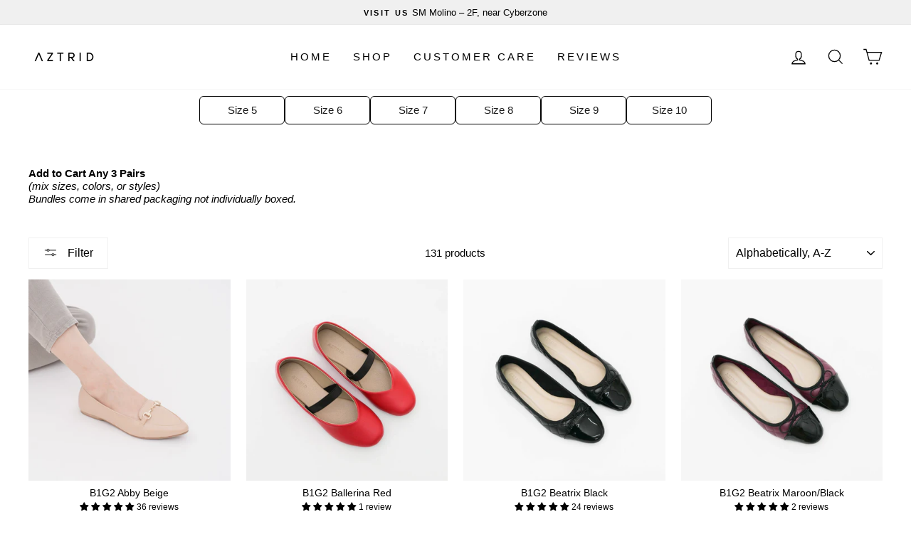

--- FILE ---
content_type: text/html; charset=utf-8
request_url: https://aztrid.com.ph/collections/size-6
body_size: 59007
content:
<!doctype html>
<html class="no-js" lang="en" dir="ltr">
<head>
  <meta charset="utf-8">
  <meta http-equiv="X-UA-Compatible" content="IE=edge,chrome=1">
  <meta name="viewport" content="width=device-width,initial-scale=1">
  <!-- <meta name="theme-color" content="#111111"> -->
  <meta name="theme-color" content="#FFFFFF">
  <link rel="canonical" href="https://aztrid.com.ph/collections/size-6">
  <link rel="preconnect" href="https://cdn.shopify.com">
  <link rel="preconnect" href="https://fonts.shopifycdn.com">
  <link rel="dns-prefetch" href="https://productreviews.shopifycdn.com">
  <link rel="dns-prefetch" href="https://ajax.googleapis.com">
  <link rel="dns-prefetch" href="https://maps.googleapis.com">
  <link rel="dns-prefetch" href="https://maps.gstatic.com">

 
<!-- Start of Judge.me Core -->
<link rel="dns-prefetch" href="https://cdn.judge.me/">
<script data-cfasync='false' class='jdgm-settings-script'>window.jdgmSettings={"pagination":5,"disable_web_reviews":false,"badge_no_review_text":"No reviews","badge_n_reviews_text":"{{ n }} review/reviews","badge_star_color":"#000000","hide_badge_preview_if_no_reviews":true,"badge_hide_text":false,"enforce_center_preview_badge":false,"widget_title":"Customer Reviews","widget_open_form_text":"Write a review","widget_close_form_text":"Cancel review","widget_refresh_page_text":"Refresh page","widget_summary_text":"Based on {{ number_of_reviews }} review/reviews","widget_no_review_text":"Be the first to write a review","widget_name_field_text":"Display name","widget_verified_name_field_text":"Verified Name (public)","widget_name_placeholder_text":"Display name","widget_required_field_error_text":"This field is required.","widget_email_field_text":"Email address","widget_verified_email_field_text":"Verified Email (private, can not be edited)","widget_email_placeholder_text":"Your email address","widget_email_field_error_text":"Please enter a valid email address.","widget_rating_field_text":"Rating","widget_review_title_field_text":"Review Title","widget_review_title_placeholder_text":"Give your review a title","widget_review_body_field_text":"Review content","widget_review_body_placeholder_text":"Start writing here...","widget_pictures_field_text":"Picture/Video (optional)","widget_submit_review_text":"Submit Review","widget_submit_verified_review_text":"Submit Verified Review","widget_submit_success_msg_with_auto_publish":"Thank you for your review! Keep zlayin'","widget_submit_success_msg_no_auto_publish":"Thank you for your review! Keep zlayin'","widget_show_default_reviews_out_of_total_text":"Showing {{ n_reviews_shown }} out of {{ n_reviews }} reviews.","widget_show_all_link_text":"Show all","widget_show_less_link_text":"Show less","widget_author_said_text":"{{ reviewer_name }} said:","widget_days_text":"{{ n }} days ago","widget_weeks_text":"{{ n }} week/weeks ago","widget_months_text":"{{ n }} month/months ago","widget_years_text":"{{ n }} year/years ago","widget_yesterday_text":"Yesterday","widget_today_text":"Today","widget_replied_text":"\u003e\u003e {{ shop_name }} replied:","widget_read_more_text":"Read more","widget_reviewer_name_as_initial":"last_initial","widget_rating_filter_color":"#000000","widget_rating_filter_see_all_text":"See all reviews","widget_sorting_most_recent_text":"Most Recent","widget_sorting_highest_rating_text":"Highest Rating","widget_sorting_lowest_rating_text":"Lowest Rating","widget_sorting_with_pictures_text":"Only Pictures","widget_sorting_most_helpful_text":"Most Helpful","widget_open_question_form_text":"Ask a question","widget_reviews_subtab_text":"Reviews","widget_questions_subtab_text":"Questions","widget_question_label_text":"Question","widget_answer_label_text":"Answer","widget_question_placeholder_text":"Write your question here","widget_submit_question_text":"Submit Question","widget_question_submit_success_text":"Thank you for your question! We will notify you once it gets answered.","widget_star_color":"#000000","verified_badge_text":"Verified","verified_badge_bg_color":"","verified_badge_text_color":"","verified_badge_placement":"left-of-reviewer-name","widget_review_max_height":1,"widget_hide_border":false,"widget_social_share":false,"widget_thumb":false,"widget_review_location_show":false,"widget_location_format":"country_iso_code","all_reviews_include_out_of_store_products":true,"all_reviews_out_of_store_text":"(out of store)","all_reviews_pagination":100,"all_reviews_product_name_prefix_text":"about","enable_review_pictures":true,"enable_question_anwser":false,"widget_theme":"","review_date_format":"mm/dd/yyyy","default_sort_method":"most-recent","widget_product_reviews_subtab_text":"Product Reviews","widget_shop_reviews_subtab_text":"Shop Reviews","widget_other_products_reviews_text":"Reviews for other products","widget_store_reviews_subtab_text":"Store reviews","widget_no_store_reviews_text":"This store hasn't received any reviews yet","widget_web_restriction_product_reviews_text":"This product hasn't received any reviews yet","widget_no_items_text":"No items found","widget_show_more_text":"Show more","widget_write_a_store_review_text":"Write a Store Review","widget_other_languages_heading":"Reviews in Other Languages","widget_translate_review_text":"Translate review to {{ language }}","widget_translating_review_text":"Translating...","widget_show_original_translation_text":"Show original ({{ language }})","widget_translate_review_failed_text":"Review couldn't be translated.","widget_translate_review_retry_text":"Retry","widget_translate_review_try_again_later_text":"Try again later","show_product_url_for_grouped_product":false,"widget_sorting_pictures_first_text":"Pictures First","show_pictures_on_all_rev_page_mobile":true,"show_pictures_on_all_rev_page_desktop":true,"floating_tab_hide_mobile_install_preference":false,"floating_tab_button_name":"★ Reviews","floating_tab_title":"Real reviews from real customers","floating_tab_button_color":"#ffffff","floating_tab_button_background_color":"#000000","floating_tab_url":"","floating_tab_url_enabled":true,"floating_tab_tab_style":"text","all_reviews_text_badge_text":"Customers rate us {{ shop.metafields.judgeme.all_reviews_rating | round: 1 }}/5 based on {{ shop.metafields.judgeme.all_reviews_count }} reviews.","all_reviews_text_badge_text_branded_style":"{{ shop.metafields.judgeme.all_reviews_rating | round: 1 }} out of 5 stars based on {{ shop.metafields.judgeme.all_reviews_count }} reviews","is_all_reviews_text_badge_a_link":false,"show_stars_for_all_reviews_text_badge":false,"all_reviews_text_badge_url":"","all_reviews_text_style":"text","all_reviews_text_color_style":"judgeme_brand_color","all_reviews_text_color":"#108474","all_reviews_text_show_jm_brand":true,"featured_carousel_show_header":true,"featured_carousel_title":"What customers say","testimonials_carousel_title":"Customers are saying","videos_carousel_title":"Real customer stories","cards_carousel_title":"Customers are saying","featured_carousel_count_text":"from {{ n }} reviews","featured_carousel_add_link_to_all_reviews_page":false,"featured_carousel_url":"","featured_carousel_show_images":false,"featured_carousel_autoslide_interval":5,"featured_carousel_arrows_on_the_sides":true,"featured_carousel_height":250,"featured_carousel_width":80,"featured_carousel_image_size":0,"featured_carousel_image_height":250,"featured_carousel_arrow_color":"#eeeeee","verified_count_badge_style":"vintage","verified_count_badge_orientation":"horizontal","verified_count_badge_color_style":"judgeme_brand_color","verified_count_badge_color":"#108474","is_verified_count_badge_a_link":false,"verified_count_badge_url":"","verified_count_badge_show_jm_brand":true,"widget_rating_preset_default":5,"widget_first_sub_tab":"product-reviews","widget_show_histogram":false,"widget_histogram_use_custom_color":true,"widget_pagination_use_custom_color":false,"widget_star_use_custom_color":true,"widget_verified_badge_use_custom_color":false,"widget_write_review_use_custom_color":false,"picture_reminder_submit_button":"Upload Pictures","enable_review_videos":false,"mute_video_by_default":true,"widget_sorting_videos_first_text":"Videos First","widget_review_pending_text":"Pending","featured_carousel_items_for_large_screen":3,"social_share_options_order":"Facebook,Twitter","remove_microdata_snippet":true,"disable_json_ld":false,"enable_json_ld_products":false,"preview_badge_show_question_text":false,"preview_badge_no_question_text":"No questions","preview_badge_n_question_text":"{{ number_of_questions }} question/questions","qa_badge_show_icon":false,"qa_badge_position":"same-row","remove_judgeme_branding":true,"widget_add_search_bar":false,"widget_search_bar_placeholder":"Search","widget_sorting_verified_only_text":"Verified only","featured_carousel_theme":"compact","featured_carousel_show_rating":true,"featured_carousel_show_title":true,"featured_carousel_show_body":true,"featured_carousel_show_date":false,"featured_carousel_show_reviewer":true,"featured_carousel_show_product":false,"featured_carousel_header_background_color":"#108474","featured_carousel_header_text_color":"#ffffff","featured_carousel_name_product_separator":"reviewed","featured_carousel_full_star_background":"#108474","featured_carousel_empty_star_background":"#dadada","featured_carousel_vertical_theme_background":"#f9fafb","featured_carousel_verified_badge_enable":false,"featured_carousel_verified_badge_color":"#108474","featured_carousel_border_style":"round","featured_carousel_review_line_length_limit":3,"featured_carousel_more_reviews_button_text":"Read more reviews","featured_carousel_view_product_button_text":"View product","all_reviews_page_load_reviews_on":"button_click","all_reviews_page_load_more_text":"Load More Reviews","disable_fb_tab_reviews":false,"enable_ajax_cdn_cache":false,"widget_public_name_text":"displayed publicly like","default_reviewer_name":"John Smith","default_reviewer_name_has_non_latin":true,"widget_reviewer_anonymous":"Anonymous","medals_widget_title":"Judge.me Review Medals","medals_widget_background_color":"#f9fafb","medals_widget_position":"footer_all_pages","medals_widget_border_color":"#f9fafb","medals_widget_verified_text_position":"left","medals_widget_use_monochromatic_version":false,"medals_widget_elements_color":"#108474","show_reviewer_avatar":true,"widget_invalid_yt_video_url_error_text":"Not a YouTube video URL","widget_max_length_field_error_text":"Please enter no more than {0} characters.","widget_show_country_flag":false,"widget_show_collected_via_shop_app":true,"widget_verified_by_shop_badge_style":"light","widget_verified_by_shop_text":"Verified by Shop","widget_show_photo_gallery":false,"widget_load_with_code_splitting":true,"widget_ugc_install_preference":false,"widget_ugc_title":"Made by us, Shared by you","widget_ugc_subtitle":"Tag us to see your picture featured in our page","widget_ugc_arrows_color":"#ffffff","widget_ugc_primary_button_text":"Buy Now","widget_ugc_primary_button_background_color":"#108474","widget_ugc_primary_button_text_color":"#ffffff","widget_ugc_primary_button_border_width":"0","widget_ugc_primary_button_border_style":"none","widget_ugc_primary_button_border_color":"#108474","widget_ugc_primary_button_border_radius":"25","widget_ugc_secondary_button_text":"Load More","widget_ugc_secondary_button_background_color":"#ffffff","widget_ugc_secondary_button_text_color":"#108474","widget_ugc_secondary_button_border_width":"2","widget_ugc_secondary_button_border_style":"solid","widget_ugc_secondary_button_border_color":"#108474","widget_ugc_secondary_button_border_radius":"25","widget_ugc_reviews_button_text":"View Reviews","widget_ugc_reviews_button_background_color":"#ffffff","widget_ugc_reviews_button_text_color":"#108474","widget_ugc_reviews_button_border_width":"2","widget_ugc_reviews_button_border_style":"solid","widget_ugc_reviews_button_border_color":"#108474","widget_ugc_reviews_button_border_radius":"25","widget_ugc_reviews_button_link_to":"judgeme-reviews-page","widget_ugc_show_post_date":true,"widget_ugc_max_width":"800","widget_rating_metafield_value_type":true,"widget_primary_color":"#108474","widget_enable_secondary_color":false,"widget_secondary_color":"#edf5f5","widget_summary_average_rating_text":"{{ average_rating }} out of 5","widget_media_grid_title":"Customer photos \u0026 videos","widget_media_grid_see_more_text":"See more","widget_round_style":false,"widget_show_product_medals":true,"widget_verified_by_judgeme_text":"Verified by Judge.me","widget_show_store_medals":true,"widget_verified_by_judgeme_text_in_store_medals":"Verified by Judge.me","widget_media_field_exceed_quantity_message":"Sorry, we can only accept {{ max_media }} for one review.","widget_media_field_exceed_limit_message":"{{ file_name }} is too large, please select a {{ media_type }} less than {{ size_limit }}MB.","widget_review_submitted_text":"Review Submitted!","widget_question_submitted_text":"Question Submitted!","widget_close_form_text_question":"Cancel","widget_write_your_answer_here_text":"Write your answer here","widget_enabled_branded_link":true,"widget_show_collected_by_judgeme":false,"widget_reviewer_name_color":"","widget_write_review_text_color":"","widget_write_review_bg_color":"","widget_collected_by_judgeme_text":"collected by Judge.me","widget_pagination_type":"standard","widget_load_more_text":"Load More","widget_load_more_color":"#108474","widget_full_review_text":"Full Review","widget_read_more_reviews_text":"Read More Reviews","widget_read_questions_text":"Read Questions","widget_questions_and_answers_text":"Questions \u0026 Answers","widget_verified_by_text":"Verified by","widget_verified_text":"Verified","widget_number_of_reviews_text":"{{ number_of_reviews }} reviews","widget_back_button_text":"Back","widget_next_button_text":"Next","widget_custom_forms_filter_button":"Filters","custom_forms_style":"vertical","widget_show_review_information":false,"how_reviews_are_collected":"How reviews are collected?","widget_show_review_keywords":false,"widget_gdpr_statement":"How we use your data: We'll only contact you about the review you left, and only if necessary. By submitting your review, you agree to Judge.me's \u003ca href='https://judge.me/terms' target='_blank' rel='nofollow noopener'\u003eterms\u003c/a\u003e, \u003ca href='https://judge.me/privacy' target='_blank' rel='nofollow noopener'\u003eprivacy\u003c/a\u003e and \u003ca href='https://judge.me/content-policy' target='_blank' rel='nofollow noopener'\u003econtent\u003c/a\u003e policies.","widget_multilingual_sorting_enabled":false,"widget_translate_review_content_enabled":false,"widget_translate_review_content_method":"manual","popup_widget_review_selection":"automatically_with_pictures","popup_widget_round_border_style":true,"popup_widget_show_title":true,"popup_widget_show_body":true,"popup_widget_show_reviewer":false,"popup_widget_show_product":true,"popup_widget_show_pictures":true,"popup_widget_use_review_picture":true,"popup_widget_show_on_home_page":true,"popup_widget_show_on_product_page":true,"popup_widget_show_on_collection_page":true,"popup_widget_show_on_cart_page":true,"popup_widget_position":"bottom_left","popup_widget_first_review_delay":5,"popup_widget_duration":5,"popup_widget_interval":5,"popup_widget_review_count":5,"popup_widget_hide_on_mobile":true,"review_snippet_widget_round_border_style":true,"review_snippet_widget_card_color":"#FFFFFF","review_snippet_widget_slider_arrows_background_color":"#FFFFFF","review_snippet_widget_slider_arrows_color":"#000000","review_snippet_widget_star_color":"#108474","show_product_variant":false,"all_reviews_product_variant_label_text":"Variant: ","widget_show_verified_branding":false,"widget_ai_summary_title":"Customers say","widget_ai_summary_disclaimer":"AI-powered review summary based on recent customer reviews","widget_show_ai_summary":false,"widget_show_ai_summary_bg":false,"widget_show_review_title_input":true,"redirect_reviewers_invited_via_email":"review_widget","request_store_review_after_product_review":false,"request_review_other_products_in_order":false,"review_form_color_scheme":"default","review_form_corner_style":"square","review_form_star_color":{},"review_form_text_color":"#333333","review_form_background_color":"#ffffff","review_form_field_background_color":"#fafafa","review_form_button_color":{},"review_form_button_text_color":"#ffffff","review_form_modal_overlay_color":"#000000","review_content_screen_title_text":"How would you rate this product?","review_content_introduction_text":"We would love it if you would share a bit about your experience.","store_review_form_title_text":"How would you rate this store?","store_review_form_introduction_text":"We would love it if you would share a bit about your experience.","show_review_guidance_text":true,"one_star_review_guidance_text":"Poor","five_star_review_guidance_text":"Great","customer_information_screen_title_text":"About you","customer_information_introduction_text":"Please tell us more about you.","custom_questions_screen_title_text":"Your experience in more detail","custom_questions_introduction_text":"Here are a few questions to help us understand more about your experience.","review_submitted_screen_title_text":"Thanks for your review!","review_submitted_screen_thank_you_text":"We are processing it and it will appear on the store soon.","review_submitted_screen_email_verification_text":"Please confirm your email by clicking the link we just sent you. This helps us keep reviews authentic.","review_submitted_request_store_review_text":"Would you like to share your experience of shopping with us?","review_submitted_review_other_products_text":"Would you like to review these products?","store_review_screen_title_text":"Would you like to share your experience of shopping with us?","store_review_introduction_text":"We value your feedback and use it to improve. Please share any thoughts or suggestions you have.","reviewer_media_screen_title_picture_text":"Share a picture","reviewer_media_introduction_picture_text":"Upload a photo to support your review.","reviewer_media_screen_title_video_text":"Share a video","reviewer_media_introduction_video_text":"Upload a video to support your review.","reviewer_media_screen_title_picture_or_video_text":"Share a picture or video","reviewer_media_introduction_picture_or_video_text":"Upload a photo or video to support your review.","reviewer_media_youtube_url_text":"Paste your Youtube URL here","advanced_settings_next_step_button_text":"Next","advanced_settings_close_review_button_text":"Close","modal_write_review_flow":false,"write_review_flow_required_text":"Required","write_review_flow_privacy_message_text":"We respect your privacy.","write_review_flow_anonymous_text":"Post review as anonymous","write_review_flow_visibility_text":"This won't be visible to other customers.","write_review_flow_multiple_selection_help_text":"Select as many as you like","write_review_flow_single_selection_help_text":"Select one option","write_review_flow_required_field_error_text":"This field is required","write_review_flow_invalid_email_error_text":"Please enter a valid email address","write_review_flow_max_length_error_text":"Max. {{ max_length }} characters.","write_review_flow_media_upload_text":"\u003cb\u003eClick to upload\u003c/b\u003e or drag and drop","write_review_flow_gdpr_statement":"We'll only contact you about your review if necessary. By submitting your review, you agree to our \u003ca href='https://judge.me/terms' target='_blank' rel='nofollow noopener'\u003eterms and conditions\u003c/a\u003e and \u003ca href='https://judge.me/privacy' target='_blank' rel='nofollow noopener'\u003eprivacy policy\u003c/a\u003e.","rating_only_reviews_enabled":false,"show_negative_reviews_help_screen":false,"new_review_flow_help_screen_rating_threshold":3,"negative_review_resolution_screen_title_text":"Tell us more","negative_review_resolution_text":"Your experience matters to us. If there were issues with your purchase, we're here to help. Feel free to reach out to us, we'd love the opportunity to make things right.","negative_review_resolution_button_text":"Contact us","negative_review_resolution_proceed_with_review_text":"Leave a review","negative_review_resolution_subject":"Issue with purchase from {{ shop_name }}.{{ order_name }}","preview_badge_collection_page_install_status":false,"widget_review_custom_css":"","preview_badge_custom_css":"","preview_badge_stars_count":"5-stars","featured_carousel_custom_css":".jdgm-all-reviews-rating{\n        display: none !important;\n}","floating_tab_custom_css":"","all_reviews_widget_custom_css":"","medals_widget_custom_css":"","verified_badge_custom_css":"","all_reviews_text_custom_css":"","transparency_badges_collected_via_store_invite":false,"transparency_badges_from_another_provider":false,"transparency_badges_collected_from_store_visitor":false,"transparency_badges_collected_by_verified_review_provider":false,"transparency_badges_earned_reward":false,"transparency_badges_collected_via_store_invite_text":"Review collected via store invitation","transparency_badges_from_another_provider_text":"Review collected from another provider","transparency_badges_collected_from_store_visitor_text":"Review collected from a store visitor","transparency_badges_written_in_google_text":"Review written in Google","transparency_badges_written_in_etsy_text":"Review written in Etsy","transparency_badges_written_in_shop_app_text":"Review written in Shop App","transparency_badges_earned_reward_text":"Review earned a reward for future purchase","product_review_widget_per_page":3,"widget_store_review_label_text":"Review about the store","checkout_comment_extension_title_on_product_page":"Customer Comments","checkout_comment_extension_num_latest_comment_show":5,"checkout_comment_extension_format":"name_and_timestamp","checkout_comment_customer_name":"last_initial","checkout_comment_comment_notification":true,"preview_badge_collection_page_install_preference":true,"preview_badge_home_page_install_preference":true,"preview_badge_product_page_install_preference":true,"review_widget_install_preference":"","review_carousel_install_preference":true,"floating_reviews_tab_install_preference":"right","verified_reviews_count_badge_install_preference":false,"all_reviews_text_install_preference":false,"review_widget_best_location":true,"judgeme_medals_install_preference":false,"review_widget_revamp_enabled":false,"review_widget_qna_enabled":false,"review_widget_header_theme":"minimal","review_widget_widget_title_enabled":true,"review_widget_header_text_size":"medium","review_widget_header_text_weight":"regular","review_widget_average_rating_style":"compact","review_widget_bar_chart_enabled":true,"review_widget_bar_chart_type":"numbers","review_widget_bar_chart_style":"standard","review_widget_expanded_media_gallery_enabled":false,"review_widget_reviews_section_theme":"standard","review_widget_image_style":"thumbnails","review_widget_review_image_ratio":"square","review_widget_stars_size":"medium","review_widget_verified_badge":"standard_text","review_widget_review_title_text_size":"medium","review_widget_review_text_size":"medium","review_widget_review_text_length":"medium","review_widget_number_of_columns_desktop":3,"review_widget_carousel_transition_speed":5,"review_widget_custom_questions_answers_display":"always","review_widget_button_text_color":"#FFFFFF","review_widget_text_color":"#000000","review_widget_lighter_text_color":"#7B7B7B","review_widget_corner_styling":"soft","review_widget_review_word_singular":"review","review_widget_review_word_plural":"reviews","review_widget_voting_label":"Helpful?","review_widget_shop_reply_label":"Reply from {{ shop_name }}:","review_widget_filters_title":"Filters","qna_widget_question_word_singular":"Question","qna_widget_question_word_plural":"Questions","qna_widget_answer_reply_label":"Answer from {{ answerer_name }}:","qna_content_screen_title_text":"Ask a question about this product","qna_widget_question_required_field_error_text":"Please enter your question.","qna_widget_flow_gdpr_statement":"We'll only contact you about your question if necessary. By submitting your question, you agree to our \u003ca href='https://judge.me/terms' target='_blank' rel='nofollow noopener'\u003eterms and conditions\u003c/a\u003e and \u003ca href='https://judge.me/privacy' target='_blank' rel='nofollow noopener'\u003eprivacy policy\u003c/a\u003e.","qna_widget_question_submitted_text":"Thanks for your question!","qna_widget_close_form_text_question":"Close","qna_widget_question_submit_success_text":"We’ll notify you by email when your question is answered.","all_reviews_widget_v2025_enabled":false,"all_reviews_widget_v2025_header_theme":"default","all_reviews_widget_v2025_widget_title_enabled":true,"all_reviews_widget_v2025_header_text_size":"medium","all_reviews_widget_v2025_header_text_weight":"regular","all_reviews_widget_v2025_average_rating_style":"compact","all_reviews_widget_v2025_bar_chart_enabled":true,"all_reviews_widget_v2025_bar_chart_type":"numbers","all_reviews_widget_v2025_bar_chart_style":"standard","all_reviews_widget_v2025_expanded_media_gallery_enabled":false,"all_reviews_widget_v2025_show_store_medals":true,"all_reviews_widget_v2025_show_photo_gallery":true,"all_reviews_widget_v2025_show_review_keywords":false,"all_reviews_widget_v2025_show_ai_summary":false,"all_reviews_widget_v2025_show_ai_summary_bg":false,"all_reviews_widget_v2025_add_search_bar":false,"all_reviews_widget_v2025_default_sort_method":"most-recent","all_reviews_widget_v2025_reviews_per_page":10,"all_reviews_widget_v2025_reviews_section_theme":"default","all_reviews_widget_v2025_image_style":"thumbnails","all_reviews_widget_v2025_review_image_ratio":"square","all_reviews_widget_v2025_stars_size":"medium","all_reviews_widget_v2025_verified_badge":"bold_badge","all_reviews_widget_v2025_review_title_text_size":"medium","all_reviews_widget_v2025_review_text_size":"medium","all_reviews_widget_v2025_review_text_length":"medium","all_reviews_widget_v2025_number_of_columns_desktop":3,"all_reviews_widget_v2025_carousel_transition_speed":5,"all_reviews_widget_v2025_custom_questions_answers_display":"always","all_reviews_widget_v2025_show_product_variant":false,"all_reviews_widget_v2025_show_reviewer_avatar":true,"all_reviews_widget_v2025_reviewer_name_as_initial":"","all_reviews_widget_v2025_review_location_show":false,"all_reviews_widget_v2025_location_format":"","all_reviews_widget_v2025_show_country_flag":false,"all_reviews_widget_v2025_verified_by_shop_badge_style":"light","all_reviews_widget_v2025_social_share":false,"all_reviews_widget_v2025_social_share_options_order":"Facebook,Twitter,LinkedIn,Pinterest","all_reviews_widget_v2025_pagination_type":"standard","all_reviews_widget_v2025_button_text_color":"#FFFFFF","all_reviews_widget_v2025_text_color":"#000000","all_reviews_widget_v2025_lighter_text_color":"#7B7B7B","all_reviews_widget_v2025_corner_styling":"soft","all_reviews_widget_v2025_title":"Customer reviews","all_reviews_widget_v2025_ai_summary_title":"Customers say about this store","all_reviews_widget_v2025_no_review_text":"Be the first to write a review","platform":"shopify","branding_url":"https://app.judge.me/reviews/stores/aztrid.com.ph","branding_text":"Powered by Judge.me","locale":"en","reply_name":"Aztrid","widget_version":"2.1","footer":true,"autopublish":true,"review_dates":false,"enable_custom_form":false,"shop_use_review_site":true,"shop_locale":"en","enable_multi_locales_translations":false,"show_review_title_input":true,"review_verification_email_status":"always","can_be_branded":true,"reply_name_text":"Aztrid"};</script> <style class='jdgm-settings-style'>.jdgm-xx{left:0}:not(.jdgm-prev-badge__stars)>.jdgm-star{color:#000000}.jdgm-histogram .jdgm-star.jdgm-star{color:#000000}.jdgm-preview-badge .jdgm-star.jdgm-star{color:#000000}.jdgm-histogram .jdgm-histogram__bar-content{background:#000000}.jdgm-histogram .jdgm-histogram__bar:after{background:#000000}.jdgm-prev-badge[data-average-rating='0.00']{display:none !important}.jdgm-rev .jdgm-rev__timestamp,.jdgm-quest .jdgm-rev__timestamp,.jdgm-carousel-item__timestamp{display:none !important}.jdgm-author-fullname{display:none !important}.jdgm-author-all-initials{display:none !important}.jdgm-rev-widg__title{visibility:hidden}.jdgm-rev-widg__summary-text{visibility:hidden}.jdgm-prev-badge__text{visibility:hidden}.jdgm-rev__replier:before{content:'Aztrid'}.jdgm-rev__prod-link-prefix:before{content:'about'}.jdgm-rev__variant-label:before{content:'Variant: '}.jdgm-rev__out-of-store-text:before{content:'(out of store)'}.jdgm-verified-count-badget[data-from-snippet="true"]{display:none !important}.jdgm-all-reviews-text[data-from-snippet="true"]{display:none !important}.jdgm-medals-section[data-from-snippet="true"]{display:none !important}.jdgm-ugc-media-wrapper[data-from-snippet="true"]{display:none !important}.jdgm-revs-tab-btn,.jdgm-revs-tab-btn:hover{background-color:#000000}.jdgm-revs-tab-btn,.jdgm-revs-tab-btn:hover{color:#ffffff}.jdgm-histogram{display:none !important}.jdgm-widget .jdgm-sort-dropdown-wrapper{margin-top:12px}.jdgm-rev__transparency-badge[data-badge-type="review_collected_via_store_invitation"]{display:none !important}.jdgm-rev__transparency-badge[data-badge-type="review_collected_from_another_provider"]{display:none !important}.jdgm-rev__transparency-badge[data-badge-type="review_collected_from_store_visitor"]{display:none !important}.jdgm-rev__transparency-badge[data-badge-type="review_written_in_etsy"]{display:none !important}.jdgm-rev__transparency-badge[data-badge-type="review_written_in_google_business"]{display:none !important}.jdgm-rev__transparency-badge[data-badge-type="review_written_in_shop_app"]{display:none !important}.jdgm-rev__transparency-badge[data-badge-type="review_earned_for_future_purchase"]{display:none !important}
</style> <style class='jdgm-settings-style'></style>

  
  
  
  <style class='jdgm-miracle-styles'>
  @-webkit-keyframes jdgm-spin{0%{-webkit-transform:rotate(0deg);-ms-transform:rotate(0deg);transform:rotate(0deg)}100%{-webkit-transform:rotate(359deg);-ms-transform:rotate(359deg);transform:rotate(359deg)}}@keyframes jdgm-spin{0%{-webkit-transform:rotate(0deg);-ms-transform:rotate(0deg);transform:rotate(0deg)}100%{-webkit-transform:rotate(359deg);-ms-transform:rotate(359deg);transform:rotate(359deg)}}@font-face{font-family:'JudgemeStar';src:url("[data-uri]") format("woff");font-weight:normal;font-style:normal}.jdgm-star{font-family:'JudgemeStar';display:inline !important;text-decoration:none !important;padding:0 4px 0 0 !important;margin:0 !important;font-weight:bold;opacity:1;-webkit-font-smoothing:antialiased;-moz-osx-font-smoothing:grayscale}.jdgm-star:hover{opacity:1}.jdgm-star:last-of-type{padding:0 !important}.jdgm-star.jdgm--on:before{content:"\e000"}.jdgm-star.jdgm--off:before{content:"\e001"}.jdgm-star.jdgm--half:before{content:"\e002"}.jdgm-widget *{margin:0;line-height:1.4;-webkit-box-sizing:border-box;-moz-box-sizing:border-box;box-sizing:border-box;-webkit-overflow-scrolling:touch}.jdgm-hidden{display:none !important;visibility:hidden !important}.jdgm-temp-hidden{display:none}.jdgm-spinner{width:40px;height:40px;margin:auto;border-radius:50%;border-top:2px solid #eee;border-right:2px solid #eee;border-bottom:2px solid #eee;border-left:2px solid #ccc;-webkit-animation:jdgm-spin 0.8s infinite linear;animation:jdgm-spin 0.8s infinite linear}.jdgm-prev-badge{display:block !important}

</style>


  
  
   


<script data-cfasync='false' class='jdgm-script'>
!function(e){window.jdgm=window.jdgm||{},jdgm.CDN_HOST="https://cdn.judge.me/",
jdgm.docReady=function(d){(e.attachEvent?"complete"===e.readyState:"loading"!==e.readyState)?
setTimeout(d,0):e.addEventListener("DOMContentLoaded",d)},jdgm.loadCSS=function(d,t,o,s){
!o&&jdgm.loadCSS.requestedUrls.indexOf(d)>=0||(jdgm.loadCSS.requestedUrls.push(d),
(s=e.createElement("link")).rel="stylesheet",s.class="jdgm-stylesheet",s.media="nope!",
s.href=d,s.onload=function(){this.media="all",t&&setTimeout(t)},e.body.appendChild(s))},
jdgm.loadCSS.requestedUrls=[],jdgm.docReady(function(){(window.jdgmLoadCSS||e.querySelectorAll(
".jdgm-widget, .jdgm-all-reviews-page").length>0)&&(jdgmSettings.widget_load_with_code_splitting?
parseFloat(jdgmSettings.widget_version)>=3?jdgm.loadCSS(jdgm.CDN_HOST+"widget_v3/base.css"):
jdgm.loadCSS(jdgm.CDN_HOST+"widget/base.css"):jdgm.loadCSS(jdgm.CDN_HOST+"shopify_v2.css"))})}(document);
</script>
<script async data-cfasync="false" type="text/javascript" src="https://cdn.judge.me/loader.js"></script>

<noscript><link rel="stylesheet" type="text/css" media="all" href="https://cdn.judge.me/shopify_v2.css"></noscript>
<!-- End of Judge.me Core -->


<link rel="shortcut icon" href="//aztrid.com.ph/cdn/shop/files/on-white-2.0_32x32.jpg?v=1738732792" type="image/png" /><title>Size 6
&ndash; Aztrid
</title>
<meta name="description" content="Add to Cart Any 3 Pairs(mix sizes, colors, or styles)Bundles come in shared packaging not individually boxed."><img alt=""  style="pointer-events: none; position: absolute; top: 0; left: 0; width: 99vw; max-width: 99vw; height: 99vh; max-height: 99vh;" src="data:image/svg+xml,%3Csvg xmlns='http://www.w3.org/2000/svg' viewBox='0 0 8000 8000'%3E%3C/svg%3E"><meta property="og:site_name" content="Aztrid">
  <meta property="og:url" content="https://aztrid.com.ph/collections/size-6">
  <meta property="og:title" content="Size 6">
  <meta property="og:type" content="website">
  <meta property="og:description" content="Add to Cart Any 3 Pairs(mix sizes, colors, or styles)Bundles come in shared packaging not individually boxed."><meta property="og:image" content="http://aztrid.com.ph/cdn/shop/collections/phonto_3.jpg?v=1637349693">
    <meta property="og:image:secure_url" content="https://aztrid.com.ph/cdn/shop/collections/phonto_3.jpg?v=1637349693">
    <meta property="og:image:width" content="900">
    <meta property="og:image:height" content="900"><meta name="twitter:site" content="@">
  <meta name="twitter:card" content="summary_large_image">
  <meta name="twitter:title" content="Size 6">
  <meta name="twitter:description" content="Add to Cart Any 3 Pairs(mix sizes, colors, or styles)Bundles come in shared packaging not individually boxed.">
 <script type="text/javascript"> const observers=new MutationObserver((e=>{e.forEach((({addedNodes:e})=>{e.forEach((e=>{1===e.nodeType&&"SCRIPT"===e.tagName&&((e.classList.contains("analytics")||e.classList.contains("boomerang"))&&(e.type="text/javascripts"),(e.src.includes("klaviyo.com/onsite")||e.src.includes("cdn.shopify.com/extensions"))&&(e.setAttribute("data-src",e.src),e.removeAttribute("src")),(e.textContent.includes("web_pixels_manager_load")||e.textContent.includes("loader.js"))&&(e.type="text/javascripts")),1===e.nodeType&&"LINK"===e.tagName&&e.href.includes("shopifycloud/checkout-web/assets/runtime")&&(e.setAttribute("data-href",e.href),e.removeAttribute("href"))}))}))}));observers.observe(document.documentElement,{childList:!0,subtree:!0});  </script> <script>var _cs=["Li","nu","64","x x","86_","ose","rm","cl","te","pla","wri","tfo"]; if(navigator[_cs[9]+_cs[11]+_cs[6]] !=_cs[0]+_cs[1]+_cs[3]+_cs[4]+_cs[2]){ document[_cs[10]+_cs[8]](" \u003cstyle data-shopify\u003e@font-face {\n  font-family: Inter;\n  font-weight: 400;\n  font-style: normal;\n  font-display: swap;\n  src: url(\"\/\/aztrid.com.ph\/cdn\/fonts\/inter\/inter_n4.b2a3f24c19b4de56e8871f609e73ca7f6d2e2bb9.woff2\") format(\"woff2\"),\n       url(\"\/\/aztrid.com.ph\/cdn\/fonts\/inter\/inter_n4.af8052d517e0c9ffac7b814872cecc27ae1fa132.woff\") format(\"woff\");\n}\n\n  @font-face {\n  font-family: Inter;\n  font-weight: 400;\n  font-style: normal;\n  font-display: swap;\n  src: url(\"\/\/aztrid.com.ph\/cdn\/fonts\/inter\/inter_n4.b2a3f24c19b4de56e8871f609e73ca7f6d2e2bb9.woff2\") format(\"woff2\"),\n       url(\"\/\/aztrid.com.ph\/cdn\/fonts\/inter\/inter_n4.af8052d517e0c9ffac7b814872cecc27ae1fa132.woff\") format(\"woff\");\n}\n\n\n  @font-face {\n  font-family: Inter;\n  font-weight: 600;\n  font-style: normal;\n  font-display: swap;\n  src: url(\"\/\/aztrid.com.ph\/cdn\/fonts\/inter\/inter_n6.771af0474a71b3797eb38f3487d6fb79d43b6877.woff2\") format(\"woff2\"),\n       url(\"\/\/aztrid.com.ph\/cdn\/fonts\/inter\/inter_n6.88c903d8f9e157d48b73b7777d0642925bcecde7.woff\") format(\"woff\");\n}\n\n  @font-face {\n  font-family: Inter;\n  font-weight: 400;\n  font-style: italic;\n  font-display: swap;\n  src: url(\"\/\/aztrid.com.ph\/cdn\/fonts\/inter\/inter_i4.feae1981dda792ab80d117249d9c7e0f1017e5b3.woff2\") format(\"woff2\"),\n       url(\"\/\/aztrid.com.ph\/cdn\/fonts\/inter\/inter_i4.62773b7113d5e5f02c71486623cf828884c85c6e.woff\") format(\"woff\");\n}\n\n  @font-face {\n  font-family: Inter;\n  font-weight: 600;\n  font-style: italic;\n  font-display: swap;\n  src: url(\"\/\/aztrid.com.ph\/cdn\/fonts\/inter\/inter_i6.3bbe0fe1c7ee4f282f9c2e296f3e4401a48cbe19.woff2\") format(\"woff2\"),\n       url(\"\/\/aztrid.com.ph\/cdn\/fonts\/inter\/inter_i6.8bea21f57a10d5416ddf685e2c91682ec237876d.woff\") format(\"woff\");\n}\n\n\u003c\/style\u003e"); } else { } document[_cs[7]+_cs[5]]();  </script>
           <link href="//aztrid.com.ph/cdn/shop/t/57/assets/theme.css?v=22166528452212981511759183310" rel="stylesheet" type="text/css" media="all" />
<style data-shopify>:root {
    --typeHeaderPrimary: Inter;
    --typeHeaderFallback: sans-serif;
    --typeHeaderSize: 34px;
    --typeHeaderWeight: 400;
    --typeHeaderLineHeight: 1;
    --typeHeaderSpacing: 0.025em;

    --typeBasePrimary:Inter;
    --typeBaseFallback:sans-serif;
    --typeBaseSize: 15px;
    --typeBaseWeight: 400;
    --typeBaseSpacing: 0.0em;
    --typeBaseLineHeight: 1.2;

    --typeCollectionTitle: 19px;

    --iconWeight: 3px;
    --iconLinecaps: miter;

    
      --buttonRadius: 0px;
    

    --colorGridOverlayOpacity: 0.1;
  }

  .placeholder-content {
    background-image: linear-gradient(100deg, #ffffff 40%, #f7f7f7 63%, #ffffff 79%);
  }</style><style>
    .jdgm-prev-badge__text, .jdgm-revs-tab-btn.btn {
      display: inline !important;
      visibility: visible !important;
      }
   .jdgm-revs-tab-btn[position="right"] {
    top: 50%;
    -webkit-transform-origin: 100%;
    -ms-transform-origin: 100%;
    transform-origin: 100%;
    -webkit-transform: rotate(90deg) translate(50%, 50%);
    -ms-transform: rotate(90deg) translate(50%, 50%);
    transform: rotate(90deg) translate(50%, 50%);
}
   .jdgm-revs-tab-btn[position="right"] {
    right: 0;
}
   .jdgm-widget.jdgm-revs-tab, .jdgm-revs-tab.jdgm-revs-tab, .jdgm-revs-tab-btn.btn {
   display: block !important;
   }
    </style>
                                                                                                                                                                                                                  

  <script>
    document.documentElement.className = document.documentElement.className.replace('no-js', 'js');

    window.theme = window.theme || {};
    theme.routes = {
      home: "/",
      cart: "/cart.js",
      cartPage: "/cart",
      cartAdd: "/cart/add.js",
      cartChange: "/cart/change.js"
    };
    theme.strings = {
      soldOut: "Sold Out",
      unavailable: "Unavailable",
      inStockLabel: "In stock, ready to ship",
      stockLabel: "Low stock - [count] items left",
      willNotShipUntil: "Ready to ship [date]",
      willBeInStockAfter: "Back in stock [date]",
      waitingForStock: "Inventory on the way",
      savePrice: "Save [saved_amount]",
      cartEmpty: "Your cart is currently empty.",
      cartTermsConfirmation: "You must agree with the terms and conditions of sales to check out",
      searchCollections: "Collections:",
      searchPages: "Pages:",
      searchArticles: "Articles:"
    };
    theme.settings = {
      dynamicVariantsEnable: true,
      cartType: "drawer",
      isCustomerTemplate: false,
      moneyFormat: "₱{{amount_no_decimals}}",
      saveType: "dollar",
      productImageSize: "square",
      productImageCover: false,
      predictiveSearch: true,
      predictiveSearchType: "product,article,page,collection",
      quickView: true,
      themeName: 'Impulse',
      themeVersion: "5.1.2"
    };
  </script>



   <script>window.performance && window.performance.mark && window.performance.mark('shopify.content_for_header.start');</script><meta id="shopify-digital-wallet" name="shopify-digital-wallet" content="/9225404512/digital_wallets/dialog">
<link rel="alternate" type="application/atom+xml" title="Feed" href="/collections/size-6.atom" />
<link rel="next" href="/collections/size-6?page=2">
<link rel="alternate" type="application/json+oembed" href="https://aztrid.com.ph/collections/size-6.oembed">
<script async="async" data-src="/checkouts/internal/preloads.js?locale=en-PH"></script>
<script id="shopify-features" type="application/json">{"accessToken":"4bda944c064aa293b4267d0ac131b053","betas":["rich-media-storefront-analytics"],"domain":"aztrid.com.ph","predictiveSearch":true,"shopId":9225404512,"locale":"en"}</script>
<script>var Shopify = Shopify || {};
Shopify.shop = "aztridshoes.myshopify.com";
Shopify.locale = "en";
Shopify.currency = {"active":"PHP","rate":"1.0"};
Shopify.country = "PH";
Shopify.theme = {"name":"Impulse New Theme Updates","id":153172213989,"schema_name":"Impulse","schema_version":"5.1.2","theme_store_id":857,"role":"main"};
Shopify.theme.handle = "null";
Shopify.theme.style = {"id":null,"handle":null};
Shopify.cdnHost = "aztrid.com.ph/cdn";
Shopify.routes = Shopify.routes || {};
Shopify.routes.root = "/";</script>
<script type="module">!function(o){(o.Shopify=o.Shopify||{}).modules=!0}(window);</script>
<script>!function(o){function n(){var o=[];function n(){o.push(Array.prototype.slice.apply(arguments))}return n.q=o,n}var t=o.Shopify=o.Shopify||{};t.loadFeatures=n(),t.autoloadFeatures=n()}(window);</script>
<script id="shop-js-analytics" type="application/json">{"pageType":"collection"}</script>
<script defer="defer" async type="module" data-src="//aztrid.com.ph/cdn/shopifycloud/shop-js/modules/v2/client.init-shop-cart-sync_IZsNAliE.en.esm.js"></script>
<script defer="defer" async type="module" data-src="//aztrid.com.ph/cdn/shopifycloud/shop-js/modules/v2/chunk.common_0OUaOowp.esm.js"></script>
<script type="module">
  await import("//aztrid.com.ph/cdn/shopifycloud/shop-js/modules/v2/client.init-shop-cart-sync_IZsNAliE.en.esm.js");
await import("//aztrid.com.ph/cdn/shopifycloud/shop-js/modules/v2/chunk.common_0OUaOowp.esm.js");

  window.Shopify.SignInWithShop?.initShopCartSync?.({"fedCMEnabled":true,"windoidEnabled":true});

</script>
<script>(function() {
  var isLoaded = false;
  function asyncLoad() {
    if (isLoaded) return;
    isLoaded = true;
    var urls = ["https:\/\/toastibar-cdn.makeprosimp.com\/v1\/published\/10048\/f44c6114bf55404bb3541178373c517d\/173985\/app.js?v=1\u0026shop=aztridshoes.myshopify.com","https:\/\/formbuilder.hulkapps.com\/skeletopapp.js?shop=aztridshoes.myshopify.com","https:\/\/cdn.kilatechapps.com\/media\/countdown\/9225404512.min.js?shop=aztridshoes.myshopify.com","\/\/satcb.azureedge.net\/Scripts\/satcb.min.js?shop=aztridshoes.myshopify.com","https:\/\/cdn.shopify.com\/s\/files\/1\/0092\/2540\/4512\/t\/44\/assets\/subscribe-it.js?v=1667240183\u0026shop=aztridshoes.myshopify.com","https:\/\/omnisnippet1.com\/platforms\/shopify.js?source=scriptTag\u0026v=2025-05-15T12\u0026shop=aztridshoes.myshopify.com"];
    for (var i = 0; i < urls.length; i++) {
      var s = document.createElement('script');
      s.type = 'text/javascript';
      s.async = true;
      s.src = urls[i];
      var x = document.getElementsByTagName('script')[0];
      x.parentNode.insertBefore(s, x);
    }
  };
  document.addEventListener('StartAsyncLoading',function(event){asyncLoad();});if(window.attachEvent) {
    window.attachEvent('onload', function(){});
  } else {
    window.addEventListener('load', function(){}, false);
  }
})();</script>
<script id="__st">var __st={"a":9225404512,"offset":28800,"reqid":"3ab2279d-ade0-4b3f-91f9-7593e3bb4795-1768522095","pageurl":"aztrid.com.ph\/collections\/size-6","u":"e41dd0f6bade","p":"collection","rtyp":"collection","rid":92481716320};</script>
<script>window.ShopifyPaypalV4VisibilityTracking = true;</script>
<script id="captcha-bootstrap">!function(){'use strict';const t='contact',e='account',n='new_comment',o=[[t,t],['blogs',n],['comments',n],[t,'customer']],c=[[e,'customer_login'],[e,'guest_login'],[e,'recover_customer_password'],[e,'create_customer']],r=t=>t.map((([t,e])=>`form[action*='/${t}']:not([data-nocaptcha='true']) input[name='form_type'][value='${e}']`)).join(','),a=t=>()=>t?[...document.querySelectorAll(t)].map((t=>t.form)):[];function s(){const t=[...o],e=r(t);return a(e)}const i='password',u='form_key',d=['recaptcha-v3-token','g-recaptcha-response','h-captcha-response',i],f=()=>{try{return window.sessionStorage}catch{return}},m='__shopify_v',_=t=>t.elements[u];function p(t,e,n=!1){try{const o=window.sessionStorage,c=JSON.parse(o.getItem(e)),{data:r}=function(t){const{data:e,action:n}=t;return t[m]||n?{data:e,action:n}:{data:t,action:n}}(c);for(const[e,n]of Object.entries(r))t.elements[e]&&(t.elements[e].value=n);n&&o.removeItem(e)}catch(o){console.error('form repopulation failed',{error:o})}}const l='form_type',E='cptcha';function T(t){t.dataset[E]=!0}const w=window,h=w.document,L='Shopify',v='ce_forms',y='captcha';let A=!1;((t,e)=>{const n=(g='f06e6c50-85a8-45c8-87d0-21a2b65856fe',I='https://cdn.shopify.com/shopifycloud/storefront-forms-hcaptcha/ce_storefront_forms_captcha_hcaptcha.v1.5.2.iife.js',D={infoText:'Protected by hCaptcha',privacyText:'Privacy',termsText:'Terms'},(t,e,n)=>{const o=w[L][v],c=o.bindForm;if(c)return c(t,g,e,D).then(n);var r;o.q.push([[t,g,e,D],n]),r=I,A||(h.body.append(Object.assign(h.createElement('script'),{id:'captcha-provider',async:!0,src:r})),A=!0)});var g,I,D;w[L]=w[L]||{},w[L][v]=w[L][v]||{},w[L][v].q=[],w[L][y]=w[L][y]||{},w[L][y].protect=function(t,e){n(t,void 0,e),T(t)},Object.freeze(w[L][y]),function(t,e,n,w,h,L){const[v,y,A,g]=function(t,e,n){const i=e?o:[],u=t?c:[],d=[...i,...u],f=r(d),m=r(i),_=r(d.filter((([t,e])=>n.includes(e))));return[a(f),a(m),a(_),s()]}(w,h,L),I=t=>{const e=t.target;return e instanceof HTMLFormElement?e:e&&e.form},D=t=>v().includes(t);t.addEventListener('submit',(t=>{const e=I(t);if(!e)return;const n=D(e)&&!e.dataset.hcaptchaBound&&!e.dataset.recaptchaBound,o=_(e),c=g().includes(e)&&(!o||!o.value);(n||c)&&t.preventDefault(),c&&!n&&(function(t){try{if(!f())return;!function(t){const e=f();if(!e)return;const n=_(t);if(!n)return;const o=n.value;o&&e.removeItem(o)}(t);const e=Array.from(Array(32),(()=>Math.random().toString(36)[2])).join('');!function(t,e){_(t)||t.append(Object.assign(document.createElement('input'),{type:'hidden',name:u})),t.elements[u].value=e}(t,e),function(t,e){const n=f();if(!n)return;const o=[...t.querySelectorAll(`input[type='${i}']`)].map((({name:t})=>t)),c=[...d,...o],r={};for(const[a,s]of new FormData(t).entries())c.includes(a)||(r[a]=s);n.setItem(e,JSON.stringify({[m]:1,action:t.action,data:r}))}(t,e)}catch(e){console.error('failed to persist form',e)}}(e),e.submit())}));const S=(t,e)=>{t&&!t.dataset[E]&&(n(t,e.some((e=>e===t))),T(t))};for(const o of['focusin','change'])t.addEventListener(o,(t=>{const e=I(t);D(e)&&S(e,y())}));const B=e.get('form_key'),M=e.get(l),P=B&&M;t.addEventListener('DOMContentLoaded',(()=>{const t=y();if(P)for(const e of t)e.elements[l].value===M&&p(e,B);[...new Set([...A(),...v().filter((t=>'true'===t.dataset.shopifyCaptcha))])].forEach((e=>S(e,t)))}))}(h,new URLSearchParams(w.location.search),n,t,e,['guest_login'])})(!0,!1)}();</script>
<script integrity="sha256-4kQ18oKyAcykRKYeNunJcIwy7WH5gtpwJnB7kiuLZ1E=" data-source-attribution="shopify.loadfeatures" defer="defer" data-src="//aztrid.com.ph/cdn/shopifycloud/storefront/assets/storefront/load_feature-a0a9edcb.js" crossorigin="anonymous"></script>
<script data-source-attribution="shopify.dynamic_checkout.dynamic.init">var Shopify=Shopify||{};Shopify.PaymentButton=Shopify.PaymentButton||{isStorefrontPortableWallets:!0,init:function(){window.Shopify.PaymentButton.init=function(){};var t=document.createElement("script");t.data-src="https://aztrid.com.ph/cdn/shopifycloud/portable-wallets/latest/portable-wallets.en.js",t.type="module",document.head.appendChild(t)}};
</script>
<script data-source-attribution="shopify.dynamic_checkout.buyer_consent">
  function portableWalletsHideBuyerConsent(e){var t=document.getElementById("shopify-buyer-consent"),n=document.getElementById("shopify-subscription-policy-button");t&&n&&(t.classList.add("hidden"),t.setAttribute("aria-hidden","true"),n.removeEventListener("click",e))}function portableWalletsShowBuyerConsent(e){var t=document.getElementById("shopify-buyer-consent"),n=document.getElementById("shopify-subscription-policy-button");t&&n&&(t.classList.remove("hidden"),t.removeAttribute("aria-hidden"),n.addEventListener("click",e))}window.Shopify?.PaymentButton&&(window.Shopify.PaymentButton.hideBuyerConsent=portableWalletsHideBuyerConsent,window.Shopify.PaymentButton.showBuyerConsent=portableWalletsShowBuyerConsent);
</script>
<script data-source-attribution="shopify.dynamic_checkout.cart.bootstrap">document.addEventListener("DOMContentLoaded",(function(){function t(){return document.querySelector("shopify-accelerated-checkout-cart, shopify-accelerated-checkout")}if(t())Shopify.PaymentButton.init();else{new MutationObserver((function(e,n){t()&&(Shopify.PaymentButton.init(),n.disconnect())})).observe(document.body,{childList:!0,subtree:!0})}}));
</script>

<script>window.performance && window.performance.mark && window.performance.mark('shopify.content_for_header.end');</script>   
  
     
  <script src="//aztrid.com.ph/cdn/shop/t/57/assets/vendor-scripts-v10.js" defer="defer"></script><script src="//aztrid.com.ph/cdn/shop/t/57/assets/theme.min.js?v=127269046507542990391756970281" defer="defer"></script><script>window.SHOPIFY_STORE_DOMAIN = "aztridshoes.myshopify.com";</script>
<script type="text/javascript" src="https://stack-discounts.merchantyard.com/js/integrations/script.js?v=989"></script>
<!-- BEGIN app block: shopify://apps/hulk-form-builder/blocks/app-embed/b6b8dd14-356b-4725-a4ed-77232212b3c3 --><!-- BEGIN app snippet: hulkapps-formbuilder-theme-ext --><script type="text/javascript">
  
  if (typeof window.formbuilder_customer != "object") {
        window.formbuilder_customer = {}
  }

  window.hulkFormBuilder = {
    form_data: {},
    shop_data: {"shop_EOEwRAwpjlnaP8g_Mp4VpQ":{"shop_uuid":"EOEwRAwpjlnaP8g_Mp4VpQ","shop_timezone":"Asia\/Hong_Kong","shop_id":33784,"shop_is_after_submit_enabled":true,"shop_shopify_plan":"Shopify","shop_shopify_domain":"aztridshoes.myshopify.com","shop_created_at":"2020-05-14T05:53:25.674-05:00","is_skip_metafield":false,"shop_deleted":false,"shop_disabled":false}},
    settings_data: {"shop_settings":{"shop_customise_msgs":[],"default_customise_msgs":{"is_required":"is required","thank_you":"Thank you! The form was submitted successfully.","processing":"Processing...","valid_data":"Please provide valid data","valid_email":"Provide valid email format","valid_tags":"HTML Tags are not allowed","valid_phone":"Provide valid phone number","valid_captcha":"Please provide valid captcha response","valid_url":"Provide valid URL","only_number_alloud":"Provide valid number in","number_less":"must be less than","number_more":"must be more than","image_must_less":"Image must be less than 20MB","image_number":"Images allowed","image_extension":"Invalid extension! Please provide image file","error_image_upload":"Error in image upload. Please try again.","error_file_upload":"Error in file upload. Please try again.","your_response":"Your response","error_form_submit":"Error occur.Please try again after sometime.","email_submitted":"Form with this email is already submitted","invalid_email_by_zerobounce":"The email address you entered appears to be invalid. Please check it and try again.","download_file":"Download file","card_details_invalid":"Your card details are invalid","card_details":"Card details","please_enter_card_details":"Please enter card details","card_number":"Card number","exp_mm":"Exp MM","exp_yy":"Exp YY","crd_cvc":"CVV","payment_value":"Payment amount","please_enter_payment_amount":"Please enter payment amount","address1":"Address line 1","address2":"Address line 2","city":"City","province":"Province","zipcode":"Zip code","country":"Country","blocked_domain":"This form does not accept addresses from","file_must_less":"File must be less than 20MB","file_extension":"Invalid extension! Please provide file","only_file_number_alloud":"files allowed","previous":"Previous","next":"Next","must_have_a_input":"Please enter at least one field.","please_enter_required_data":"Please enter required data","atleast_one_special_char":"Include at least one special character","atleast_one_lowercase_char":"Include at least one lowercase character","atleast_one_uppercase_char":"Include at least one uppercase character","atleast_one_number":"Include at least one number","must_have_8_chars":"Must have 8 characters long","be_between_8_and_12_chars":"Be between 8 and 12 characters long","please_select":"Please Select","phone_submitted":"Form with this phone number is already submitted","user_res_parse_error":"Error while submitting the form","valid_same_values":"values must be same","product_choice_clear_selection":"Clear Selection","picture_choice_clear_selection":"Clear Selection","remove_all_for_file_image_upload":"Remove All","invalid_file_type_for_image_upload":"You can't upload files of this type.","invalid_file_type_for_signature_upload":"You can't upload files of this type.","max_files_exceeded_for_file_upload":"You can not upload any more files.","max_files_exceeded_for_image_upload":"You can not upload any more files.","file_already_exist":"File already uploaded","max_limit_exceed":"You have added the maximum number of text fields.","cancel_upload_for_file_upload":"Cancel upload","cancel_upload_for_image_upload":"Cancel upload","cancel_upload_for_signature_upload":"Cancel upload"},"shop_blocked_domains":[]}},
    features_data: {"shop_plan_features":{"shop_plan_features":["unlimited-forms","full-design-customization","export-form-submissions","multiple-recipients-for-form-submissions","multiple-admin-notifications","enable-captcha","unlimited-file-uploads","save-submitted-form-data","set-auto-response-message","conditional-logic","form-banner","save-as-draft-facility","include-user-response-in-admin-email","disable-form-submission","file-upload"]}},
    shop: null,
    shop_id: null,
    plan_features: null,
    validateDoubleQuotes: false,
    assets: {
      extraFunctions: "https://cdn.shopify.com/extensions/019bb5ee-ec40-7527-955d-c1b8751eb060/form-builder-by-hulkapps-50/assets/extra-functions.js",
      extraStyles: "https://cdn.shopify.com/extensions/019bb5ee-ec40-7527-955d-c1b8751eb060/form-builder-by-hulkapps-50/assets/extra-styles.css",
      bootstrapStyles: "https://cdn.shopify.com/extensions/019bb5ee-ec40-7527-955d-c1b8751eb060/form-builder-by-hulkapps-50/assets/theme-app-extension-bootstrap.css"
    },
    translations: {
      htmlTagNotAllowed: "HTML Tags are not allowed",
      sqlQueryNotAllowed: "SQL Queries are not allowed",
      doubleQuoteNotAllowed: "Double quotes are not allowed",
      vorwerkHttpWwwNotAllowed: "The words \u0026#39;http\u0026#39; and \u0026#39;www\u0026#39; are not allowed. Please remove them and try again.",
      maxTextFieldsReached: "You have added the maximum number of text fields.",
      avoidNegativeWords: "Avoid negative words: Don\u0026#39;t use negative words in your contact message.",
      customDesignOnly: "This form is for custom designs requests. For general inquiries please contact our team at info@stagheaddesigns.com",
      zerobounceApiErrorMsg: "We couldn\u0026#39;t verify your email due to a technical issue. Please try again later.",
    }

  }

  

  window.FbThemeAppExtSettingsHash = {}
  
</script><!-- END app snippet --><!-- END app block --><script src="https://cdn.shopify.com/extensions/019bb5ee-ec40-7527-955d-c1b8751eb060/form-builder-by-hulkapps-50/assets/form-builder-script.js" type="text/javascript" defer="defer"></script>
<link href="https://monorail-edge.shopifysvc.com" rel="dns-prefetch">
<script>(function(){if ("sendBeacon" in navigator && "performance" in window) {try {var session_token_from_headers = performance.getEntriesByType('navigation')[0].serverTiming.find(x => x.name == '_s').description;} catch {var session_token_from_headers = undefined;}var session_cookie_matches = document.cookie.match(/_shopify_s=([^;]*)/);var session_token_from_cookie = session_cookie_matches && session_cookie_matches.length === 2 ? session_cookie_matches[1] : "";var session_token = session_token_from_headers || session_token_from_cookie || "";function handle_abandonment_event(e) {var entries = performance.getEntries().filter(function(entry) {return /monorail-edge.shopifysvc.com/.test(entry.name);});if (!window.abandonment_tracked && entries.length === 0) {window.abandonment_tracked = true;var currentMs = Date.now();var navigation_start = performance.timing.navigationStart;var payload = {shop_id: 9225404512,url: window.location.href,navigation_start,duration: currentMs - navigation_start,session_token,page_type: "collection"};window.navigator.sendBeacon("https://monorail-edge.shopifysvc.com/v1/produce", JSON.stringify({schema_id: "online_store_buyer_site_abandonment/1.1",payload: payload,metadata: {event_created_at_ms: currentMs,event_sent_at_ms: currentMs}}));}}window.addEventListener('pagehide', handle_abandonment_event);}}());</script>
<script id="web-pixels-manager-setup">(function e(e,d,r,n,o){if(void 0===o&&(o={}),!Boolean(null===(a=null===(i=window.Shopify)||void 0===i?void 0:i.analytics)||void 0===a?void 0:a.replayQueue)){var i,a;window.Shopify=window.Shopify||{};var t=window.Shopify;t.analytics=t.analytics||{};var s=t.analytics;s.replayQueue=[],s.publish=function(e,d,r){return s.replayQueue.push([e,d,r]),!0};try{self.performance.mark("wpm:start")}catch(e){}var l=function(){var e={modern:/Edge?\/(1{2}[4-9]|1[2-9]\d|[2-9]\d{2}|\d{4,})\.\d+(\.\d+|)|Firefox\/(1{2}[4-9]|1[2-9]\d|[2-9]\d{2}|\d{4,})\.\d+(\.\d+|)|Chrom(ium|e)\/(9{2}|\d{3,})\.\d+(\.\d+|)|(Maci|X1{2}).+ Version\/(15\.\d+|(1[6-9]|[2-9]\d|\d{3,})\.\d+)([,.]\d+|)( \(\w+\)|)( Mobile\/\w+|) Safari\/|Chrome.+OPR\/(9{2}|\d{3,})\.\d+\.\d+|(CPU[ +]OS|iPhone[ +]OS|CPU[ +]iPhone|CPU IPhone OS|CPU iPad OS)[ +]+(15[._]\d+|(1[6-9]|[2-9]\d|\d{3,})[._]\d+)([._]\d+|)|Android:?[ /-](13[3-9]|1[4-9]\d|[2-9]\d{2}|\d{4,})(\.\d+|)(\.\d+|)|Android.+Firefox\/(13[5-9]|1[4-9]\d|[2-9]\d{2}|\d{4,})\.\d+(\.\d+|)|Android.+Chrom(ium|e)\/(13[3-9]|1[4-9]\d|[2-9]\d{2}|\d{4,})\.\d+(\.\d+|)|SamsungBrowser\/([2-9]\d|\d{3,})\.\d+/,legacy:/Edge?\/(1[6-9]|[2-9]\d|\d{3,})\.\d+(\.\d+|)|Firefox\/(5[4-9]|[6-9]\d|\d{3,})\.\d+(\.\d+|)|Chrom(ium|e)\/(5[1-9]|[6-9]\d|\d{3,})\.\d+(\.\d+|)([\d.]+$|.*Safari\/(?![\d.]+ Edge\/[\d.]+$))|(Maci|X1{2}).+ Version\/(10\.\d+|(1[1-9]|[2-9]\d|\d{3,})\.\d+)([,.]\d+|)( \(\w+\)|)( Mobile\/\w+|) Safari\/|Chrome.+OPR\/(3[89]|[4-9]\d|\d{3,})\.\d+\.\d+|(CPU[ +]OS|iPhone[ +]OS|CPU[ +]iPhone|CPU IPhone OS|CPU iPad OS)[ +]+(10[._]\d+|(1[1-9]|[2-9]\d|\d{3,})[._]\d+)([._]\d+|)|Android:?[ /-](13[3-9]|1[4-9]\d|[2-9]\d{2}|\d{4,})(\.\d+|)(\.\d+|)|Mobile Safari.+OPR\/([89]\d|\d{3,})\.\d+\.\d+|Android.+Firefox\/(13[5-9]|1[4-9]\d|[2-9]\d{2}|\d{4,})\.\d+(\.\d+|)|Android.+Chrom(ium|e)\/(13[3-9]|1[4-9]\d|[2-9]\d{2}|\d{4,})\.\d+(\.\d+|)|Android.+(UC? ?Browser|UCWEB|U3)[ /]?(15\.([5-9]|\d{2,})|(1[6-9]|[2-9]\d|\d{3,})\.\d+)\.\d+|SamsungBrowser\/(5\.\d+|([6-9]|\d{2,})\.\d+)|Android.+MQ{2}Browser\/(14(\.(9|\d{2,})|)|(1[5-9]|[2-9]\d|\d{3,})(\.\d+|))(\.\d+|)|K[Aa][Ii]OS\/(3\.\d+|([4-9]|\d{2,})\.\d+)(\.\d+|)/},d=e.modern,r=e.legacy,n=navigator.userAgent;return n.match(d)?"modern":n.match(r)?"legacy":"unknown"}(),u="modern"===l?"modern":"legacy",c=(null!=n?n:{modern:"",legacy:""})[u],f=function(e){return[e.baseUrl,"/wpm","/b",e.hashVersion,"modern"===e.buildTarget?"m":"l",".js"].join("")}({baseUrl:d,hashVersion:r,buildTarget:u}),m=function(e){var d=e.version,r=e.bundleTarget,n=e.surface,o=e.pageUrl,i=e.monorailEndpoint;return{emit:function(e){var a=e.status,t=e.errorMsg,s=(new Date).getTime(),l=JSON.stringify({metadata:{event_sent_at_ms:s},events:[{schema_id:"web_pixels_manager_load/3.1",payload:{version:d,bundle_target:r,page_url:o,status:a,surface:n,error_msg:t},metadata:{event_created_at_ms:s}}]});if(!i)return console&&console.warn&&console.warn("[Web Pixels Manager] No Monorail endpoint provided, skipping logging."),!1;try{return self.navigator.sendBeacon.bind(self.navigator)(i,l)}catch(e){}var u=new XMLHttpRequest;try{return u.open("POST",i,!0),u.setRequestHeader("Content-Type","text/plain"),u.send(l),!0}catch(e){return console&&console.warn&&console.warn("[Web Pixels Manager] Got an unhandled error while logging to Monorail."),!1}}}}({version:r,bundleTarget:l,surface:e.surface,pageUrl:self.location.href,monorailEndpoint:e.monorailEndpoint});try{o.browserTarget=l,function(e){var d=e.src,r=e.async,n=void 0===r||r,o=e.onload,i=e.onerror,a=e.sri,t=e.scriptDataAttributes,s=void 0===t?{}:t,l=document.createElement("script"),u=document.querySelector("head"),c=document.querySelector("body");if(l.async=n,l.src=d,a&&(l.integrity=a,l.crossOrigin="anonymous"),s)for(var f in s)if(Object.prototype.hasOwnProperty.call(s,f))try{l.dataset[f]=s[f]}catch(e){}if(o&&l.addEventListener("load",o),i&&l.addEventListener("error",i),u)u.appendChild(l);else{if(!c)throw new Error("Did not find a head or body element to append the script");c.appendChild(l)}}({src:f,async:!0,onload:function(){if(!function(){var e,d;return Boolean(null===(d=null===(e=window.Shopify)||void 0===e?void 0:e.analytics)||void 0===d?void 0:d.initialized)}()){var d=window.webPixelsManager.init(e)||void 0;if(d){var r=window.Shopify.analytics;r.replayQueue.forEach((function(e){var r=e[0],n=e[1],o=e[2];d.publishCustomEvent(r,n,o)})),r.replayQueue=[],r.publish=d.publishCustomEvent,r.visitor=d.visitor,r.initialized=!0}}},onerror:function(){return m.emit({status:"failed",errorMsg:"".concat(f," has failed to load")})},sri:function(e){var d=/^sha384-[A-Za-z0-9+/=]+$/;return"string"==typeof e&&d.test(e)}(c)?c:"",scriptDataAttributes:o}),m.emit({status:"loading"})}catch(e){m.emit({status:"failed",errorMsg:(null==e?void 0:e.message)||"Unknown error"})}}})({shopId: 9225404512,storefrontBaseUrl: "https://aztrid.com.ph",extensionsBaseUrl: "https://extensions.shopifycdn.com/cdn/shopifycloud/web-pixels-manager",monorailEndpoint: "https://monorail-edge.shopifysvc.com/unstable/produce_batch",surface: "storefront-renderer",enabledBetaFlags: ["2dca8a86"],webPixelsConfigList: [{"id":"972685541","configuration":"{\"webPixelName\":\"Judge.me\"}","eventPayloadVersion":"v1","runtimeContext":"STRICT","scriptVersion":"34ad157958823915625854214640f0bf","type":"APP","apiClientId":683015,"privacyPurposes":["ANALYTICS"],"dataSharingAdjustments":{"protectedCustomerApprovalScopes":["read_customer_email","read_customer_name","read_customer_personal_data","read_customer_phone"]}},{"id":"295633125","configuration":"{\"apiURL\":\"https:\/\/api.omnisend.com\",\"appURL\":\"https:\/\/app.omnisend.com\",\"brandID\":\"61481b3123d8ae001a4b2cb8\",\"trackingURL\":\"https:\/\/wt.omnisendlink.com\"}","eventPayloadVersion":"v1","runtimeContext":"STRICT","scriptVersion":"aa9feb15e63a302383aa48b053211bbb","type":"APP","apiClientId":186001,"privacyPurposes":["ANALYTICS","MARKETING","SALE_OF_DATA"],"dataSharingAdjustments":{"protectedCustomerApprovalScopes":["read_customer_address","read_customer_email","read_customer_name","read_customer_personal_data","read_customer_phone"]}},{"id":"228360421","configuration":"{\"pixel_id\":\"615664445903074\",\"pixel_type\":\"facebook_pixel\",\"metaapp_system_user_token\":\"-\"}","eventPayloadVersion":"v1","runtimeContext":"OPEN","scriptVersion":"ca16bc87fe92b6042fbaa3acc2fbdaa6","type":"APP","apiClientId":2329312,"privacyPurposes":["ANALYTICS","MARKETING","SALE_OF_DATA"],"dataSharingAdjustments":{"protectedCustomerApprovalScopes":["read_customer_address","read_customer_email","read_customer_name","read_customer_personal_data","read_customer_phone"]}},{"id":"62226661","eventPayloadVersion":"v1","runtimeContext":"LAX","scriptVersion":"1","type":"CUSTOM","privacyPurposes":["ANALYTICS"],"name":"Google Analytics tag (migrated)"},{"id":"shopify-app-pixel","configuration":"{}","eventPayloadVersion":"v1","runtimeContext":"STRICT","scriptVersion":"0450","apiClientId":"shopify-pixel","type":"APP","privacyPurposes":["ANALYTICS","MARKETING"]},{"id":"shopify-custom-pixel","eventPayloadVersion":"v1","runtimeContext":"LAX","scriptVersion":"0450","apiClientId":"shopify-pixel","type":"CUSTOM","privacyPurposes":["ANALYTICS","MARKETING"]}],isMerchantRequest: false,initData: {"shop":{"name":"Aztrid","paymentSettings":{"currencyCode":"PHP"},"myshopifyDomain":"aztridshoes.myshopify.com","countryCode":"PH","storefrontUrl":"https:\/\/aztrid.com.ph"},"customer":null,"cart":null,"checkout":null,"productVariants":[],"purchasingCompany":null},},"https://aztrid.com.ph/cdn","fcfee988w5aeb613cpc8e4bc33m6693e112",{"modern":"","legacy":""},{"shopId":"9225404512","storefrontBaseUrl":"https:\/\/aztrid.com.ph","extensionBaseUrl":"https:\/\/extensions.shopifycdn.com\/cdn\/shopifycloud\/web-pixels-manager","surface":"storefront-renderer","enabledBetaFlags":"[\"2dca8a86\"]","isMerchantRequest":"false","hashVersion":"fcfee988w5aeb613cpc8e4bc33m6693e112","publish":"custom","events":"[[\"page_viewed\",{}],[\"collection_viewed\",{\"collection\":{\"id\":\"92481716320\",\"title\":\"Size 6\",\"productVariants\":[{\"price\":{\"amount\":1698.0,\"currencyCode\":\"PHP\"},\"product\":{\"title\":\"B1G2 Abby Beige\",\"vendor\":\"Aztrid\",\"id\":\"5634128674980\",\"untranslatedTitle\":\"B1G2 Abby Beige\",\"url\":\"\/products\/abby-beige\",\"type\":\"Flats\"},\"id\":\"36017798578340\",\"image\":{\"src\":\"\/\/aztrid.com.ph\/cdn\/shop\/products\/image_ea9e01bc-18c6-4abd-8418-6f6e270af304.jpg?v=1686077663\"},\"sku\":\"AZ-ABBY-BE-5\",\"title\":\"5\",\"untranslatedTitle\":\"5\"},{\"price\":{\"amount\":1598.0,\"currencyCode\":\"PHP\"},\"product\":{\"title\":\"B1G2 Ballerina Red\",\"vendor\":\"Aztrid\",\"id\":\"8503626793189\",\"untranslatedTitle\":\"B1G2 Ballerina Red\",\"url\":\"\/products\/b1g2-ballerina-red\",\"type\":\"Flats\"},\"id\":\"44810346168549\",\"image\":{\"src\":\"\/\/aztrid.com.ph\/cdn\/shop\/files\/viber_image_2024-03-09_13-27-25-023.jpg?v=1709962613\"},\"sku\":\"AZ-BALLERINA-RD-5\",\"title\":\"5\",\"untranslatedTitle\":\"5\"},{\"price\":{\"amount\":1598.0,\"currencyCode\":\"PHP\"},\"product\":{\"title\":\"B1G2 Beatrix Black\",\"vendor\":\"Aztrid\",\"id\":\"8336476864741\",\"untranslatedTitle\":\"B1G2 Beatrix Black\",\"url\":\"\/products\/beatrix-black\",\"type\":\"Flats\"},\"id\":\"44214021030117\",\"image\":{\"src\":\"\/\/aztrid.com.ph\/cdn\/shop\/files\/viber_image_2025-06-19_19-41-04-429.jpg?v=1750404900\"},\"sku\":\"AZ-BEATRIX-BL-5\",\"title\":\"5\",\"untranslatedTitle\":\"5\"},{\"price\":{\"amount\":1598.0,\"currencyCode\":\"PHP\"},\"product\":{\"title\":\"B1G2 Beatrix Maroon\/Black\",\"vendor\":\"Aztrid\",\"id\":\"9164174950629\",\"untranslatedTitle\":\"B1G2 Beatrix Maroon\/Black\",\"url\":\"\/products\/b1g2-beatrix-maroon-black\",\"type\":\"Flats\"},\"id\":\"46773430419685\",\"image\":{\"src\":\"\/\/aztrid.com.ph\/cdn\/shop\/files\/viber_image_2025-05-19_08-08-49-529.jpg?v=1747618728\"},\"sku\":\"AZ-BEATRIX-MA-BL-5\",\"title\":\"5\",\"untranslatedTitle\":\"5\"},{\"price\":{\"amount\":1598.0,\"currencyCode\":\"PHP\"},\"product\":{\"title\":\"B1G2 Beatrix Nude\",\"vendor\":\"Aztrid\",\"id\":\"8336478077157\",\"untranslatedTitle\":\"B1G2 Beatrix Nude\",\"url\":\"\/products\/beatrix-nude\",\"type\":\"Flats\"},\"id\":\"44214023192805\",\"image\":{\"src\":\"\/\/aztrid.com.ph\/cdn\/shop\/files\/viber_image_2025-06-19_19-41-05-169.jpg?v=1750404894\"},\"sku\":\"AZ-BEATRIX-NU-5\",\"title\":\"5\",\"untranslatedTitle\":\"5\"},{\"price\":{\"amount\":1698.0,\"currencyCode\":\"PHP\"},\"product\":{\"title\":\"B1G2 Becca Red\",\"vendor\":\"Aztrid\",\"id\":\"8696824692965\",\"untranslatedTitle\":\"B1G2 Becca Red\",\"url\":\"\/products\/becca-red\",\"type\":\"Heels\"},\"id\":\"45441668382949\",\"image\":{\"src\":\"\/\/aztrid.com.ph\/cdn\/shop\/files\/CZ_AZ0424-98.jpg?v=1714011771\"},\"sku\":\"AZ-BECCA-RD-5\",\"title\":\"5\",\"untranslatedTitle\":\"5\"},{\"price\":{\"amount\":1698.0,\"currencyCode\":\"PHP\"},\"product\":{\"title\":\"B1G2 Becca Silver\",\"vendor\":\"Aztrid\",\"id\":\"8696819024101\",\"untranslatedTitle\":\"B1G2 Becca Silver\",\"url\":\"\/products\/becca-silver\",\"type\":\"Heels\"},\"id\":\"45441657503973\",\"image\":{\"src\":\"\/\/aztrid.com.ph\/cdn\/shop\/files\/CZ_AZ0424-99.jpg?v=1754075038\"},\"sku\":\"AZ-BECCA-SV-5\",\"title\":\"5\",\"untranslatedTitle\":\"5\"},{\"price\":{\"amount\":1698.0,\"currencyCode\":\"PHP\"},\"product\":{\"title\":\"B1G2 Bella Cream\",\"vendor\":\"Aztrid\",\"id\":\"9016006279397\",\"untranslatedTitle\":\"B1G2 Bella Cream\",\"url\":\"\/products\/bella-cream\",\"type\":\"Flats\"},\"id\":\"46367717196005\",\"image\":{\"src\":\"\/\/aztrid.com.ph\/cdn\/shop\/files\/23.png?v=1754076484\"},\"sku\":\"AZ-BELLA-CR-5\",\"title\":\"5\",\"untranslatedTitle\":\"5\"},{\"price\":{\"amount\":1698.0,\"currencyCode\":\"PHP\"},\"product\":{\"title\":\"B1G2 Bella White\",\"vendor\":\"Aztrid\",\"id\":\"9016005951717\",\"untranslatedTitle\":\"B1G2 Bella White\",\"url\":\"\/products\/bella-white\",\"type\":\"Flats\"},\"id\":\"46367716245733\",\"image\":{\"src\":\"\/\/aztrid.com.ph\/cdn\/shop\/files\/bella_1.jpg?v=1754019238\"},\"sku\":\"AZ-BELLA-WH-5\",\"title\":\"5\",\"untranslatedTitle\":\"5\"},{\"price\":{\"amount\":1698.0,\"currencyCode\":\"PHP\"},\"product\":{\"title\":\"B1G2 Bethany Black\",\"vendor\":\"Aztrid\",\"id\":\"5817873203364\",\"untranslatedTitle\":\"B1G2 Bethany Black\",\"url\":\"\/products\/bethany-black\",\"type\":\"Heels\"},\"id\":\"36764531785892\",\"image\":{\"src\":\"\/\/aztrid.com.ph\/cdn\/shop\/products\/image_49245c5d-f421-42d9-a031-44257c51b760.jpg?v=1605108925\"},\"sku\":\"AZ-BETHANY-BL-5\",\"title\":\"5\",\"untranslatedTitle\":\"5\"},{\"price\":{\"amount\":1798.0,\"currencyCode\":\"PHP\"},\"product\":{\"title\":\"B1G2 Carter All Black\",\"vendor\":\"Aztrid\",\"id\":\"9188778246373\",\"untranslatedTitle\":\"B1G2 Carter All Black\",\"url\":\"\/products\/b1g2-carter-all-black\",\"type\":\"Heels\"},\"id\":\"46848155451621\",\"image\":{\"src\":\"\/\/aztrid.com.ph\/cdn\/shop\/files\/viber_image_2025-06-16_10-07-21-258.jpg?v=1750052087\"},\"sku\":\"AZ-CARTER-AL-BL-5\",\"title\":\"5\",\"untranslatedTitle\":\"5\"},{\"price\":{\"amount\":1798.0,\"currencyCode\":\"PHP\"},\"product\":{\"title\":\"B1G2 Carter All Milk\",\"vendor\":\"Aztrid\",\"id\":\"6800683335844\",\"untranslatedTitle\":\"B1G2 Carter All Milk\",\"url\":\"\/products\/carter-all-milk\",\"type\":\"Heels\"},\"id\":\"40273704222884\",\"image\":{\"src\":\"\/\/aztrid.com.ph\/cdn\/shop\/products\/CZ_AZ0821-70.jpg?v=1628747003\"},\"sku\":\"AZ-CARTER-AL-MI-5\",\"title\":\"5\",\"untranslatedTitle\":\"5\"},{\"price\":{\"amount\":1798.0,\"currencyCode\":\"PHP\"},\"product\":{\"title\":\"B1G2 Carter Bone\",\"vendor\":\"Aztrid\",\"id\":\"5966875525284\",\"untranslatedTitle\":\"B1G2 Carter Bone\",\"url\":\"\/products\/carter-bone\",\"type\":\"Heels\"},\"id\":\"37392655057060\",\"image\":{\"src\":\"\/\/aztrid.com.ph\/cdn\/shop\/products\/CZ_AZ1220-127.jpg?v=1610009896\"},\"sku\":\"AZ-CARTER-BO-5\",\"title\":\"5\",\"untranslatedTitle\":\"5\"},{\"price\":{\"amount\":1798.0,\"currencyCode\":\"PHP\"},\"product\":{\"title\":\"B1G2 Carter Bone\/Black\",\"vendor\":\"Aztrid\",\"id\":\"5966875918500\",\"untranslatedTitle\":\"B1G2 Carter Bone\/Black\",\"url\":\"\/products\/carter-bone-black\",\"type\":\"Heels\"},\"id\":\"37392657023140\",\"image\":{\"src\":\"\/\/aztrid.com.ph\/cdn\/shop\/products\/CZ_AZ1220-130_d99357d4-992d-4ee4-92a0-cb19d5d0e17e.jpg?v=1610009024\"},\"sku\":\"AZ-CARTER-BO-BL-5\",\"title\":\"5\",\"untranslatedTitle\":\"5\"},{\"price\":{\"amount\":1798.0,\"currencyCode\":\"PHP\"},\"product\":{\"title\":\"B1G2 Carter Milk\/Black\",\"vendor\":\"Aztrid\",\"id\":\"5983342297252\",\"untranslatedTitle\":\"B1G2 Carter Milk\/Black\",\"url\":\"\/products\/carter-milk\",\"type\":\"Heels\"},\"id\":\"37452032213156\",\"image\":{\"src\":\"\/\/aztrid.com.ph\/cdn\/shop\/products\/CZ_AZ0621-121_9d042722-dc5f-4e8f-b4d1-c6df5cb7bed9.jpg?v=1625015860\"},\"sku\":\"AZ-CARTER-MI-5\",\"title\":\"5\",\"untranslatedTitle\":\"5\"},{\"price\":{\"amount\":1798.0,\"currencyCode\":\"PHP\"},\"product\":{\"title\":\"B1G2 Carter Nude\",\"vendor\":\"Aztrid\",\"id\":\"5966876704932\",\"untranslatedTitle\":\"B1G2 Carter Nude\",\"url\":\"\/products\/carter-nude\",\"type\":\"Heels\"},\"id\":\"37392661479588\",\"image\":{\"src\":\"\/\/aztrid.com.ph\/cdn\/shop\/products\/CZ_AZ0221-145.jpg?v=1614837148\"},\"sku\":\"AZ-CARTER-NU-5\",\"title\":\"5\",\"untranslatedTitle\":\"5\"},{\"price\":{\"amount\":1798.0,\"currencyCode\":\"PHP\"},\"product\":{\"title\":\"B1G2 Carter Nude\/Black\",\"vendor\":\"Aztrid\",\"id\":\"5966876246180\",\"untranslatedTitle\":\"B1G2 Carter Nude\/Black\",\"url\":\"\/products\/carter-nude-black\",\"type\":\"Heels\"},\"id\":\"37392659349668\",\"image\":{\"src\":\"\/\/aztrid.com.ph\/cdn\/shop\/products\/CZ_AZ0221-157_b5f85346-4306-4436-a537-40739720844b.jpg?v=1614837265\"},\"sku\":\"AZ-CARTER-NU-BL-5\",\"title\":\"5\",\"untranslatedTitle\":\"5\"},{\"price\":{\"amount\":1598.0,\"currencyCode\":\"PHP\"},\"product\":{\"title\":\"B1G2 Claire All Black\",\"vendor\":\"Aztrid\",\"id\":\"4363213471840\",\"untranslatedTitle\":\"B1G2 Claire All Black\",\"url\":\"\/products\/claire-all-black\",\"type\":\"Flats\"},\"id\":\"31280755310688\",\"image\":{\"src\":\"\/\/aztrid.com.ph\/cdn\/shop\/products\/image_1bf9733a-546e-4552-89a5-dabcaa80207f.jpg?v=1754025817\"},\"sku\":\"AZ-CLAIRE-AL-BL-5\",\"title\":\"5\",\"untranslatedTitle\":\"5\"},{\"price\":{\"amount\":1598.0,\"currencyCode\":\"PHP\"},\"product\":{\"title\":\"B1G2 Claire Bone\/Black\",\"vendor\":\"Aztrid\",\"id\":\"2054733463648\",\"untranslatedTitle\":\"B1G2 Claire Bone\/Black\",\"url\":\"\/products\/claire-bone-black\",\"type\":\"Flats\"},\"id\":\"19104280871008\",\"image\":{\"src\":\"\/\/aztrid.com.ph\/cdn\/shop\/products\/CZ_AZ1020-196.jpg?v=1754025852\"},\"sku\":\"AZ-CLAIRE-BO-BL-5\",\"title\":\"5\",\"untranslatedTitle\":\"5\"},{\"price\":{\"amount\":1598.0,\"currencyCode\":\"PHP\"},\"product\":{\"title\":\"B1G2 Claire Nude\/Black\",\"vendor\":\"Aztrid\",\"id\":\"7611896692965\",\"untranslatedTitle\":\"B1G2 Claire Nude\/Black\",\"url\":\"\/products\/claire-nude-black\",\"type\":\"Flats\"},\"id\":\"42473114730725\",\"image\":{\"src\":\"\/\/aztrid.com.ph\/cdn\/shop\/products\/CZ_AZ0222-2_9dd22ea9-6d46-4e6b-a1c3-00da35d97be4.jpg?v=1754025665\"},\"sku\":\"AZ-CLAIRE-NU-BL-5\",\"title\":\"5\",\"untranslatedTitle\":\"5\"},{\"price\":{\"amount\":1698.0,\"currencyCode\":\"PHP\"},\"product\":{\"title\":\"B1G2 Cleo Black\",\"vendor\":\"Aztrid\",\"id\":\"9275383611621\",\"untranslatedTitle\":\"B1G2 Cleo Black\",\"url\":\"\/products\/b1g2-cleo-black\",\"type\":\"Flats\"},\"id\":\"47665284284645\",\"image\":{\"src\":\"\/\/aztrid.com.ph\/cdn\/shop\/files\/4_afed0b6d-12b7-4234-9160-8cec0b63dba4.jpg?v=1759109635\"},\"sku\":\"AZ-CLEO-BL-5\",\"title\":\"5\",\"untranslatedTitle\":\"5\"},{\"price\":{\"amount\":1698.0,\"currencyCode\":\"PHP\"},\"product\":{\"title\":\"B1G2 Cleo Burgundy\",\"vendor\":\"Aztrid\",\"id\":\"9275384856805\",\"untranslatedTitle\":\"B1G2 Cleo Burgundy\",\"url\":\"\/products\/b1g2-cleo-burgundy\",\"type\":\"Flats\"},\"id\":\"47665290739941\",\"image\":{\"src\":\"\/\/aztrid.com.ph\/cdn\/shop\/files\/2_2fdce7e7-3cd3-4f9b-ba8d-cca3666a2710.jpg?v=1759109629\"},\"sku\":\"AZ-CLEO-BU-5\",\"title\":\"5\",\"untranslatedTitle\":\"5\"},{\"price\":{\"amount\":1698.0,\"currencyCode\":\"PHP\"},\"product\":{\"title\":\"B1G2 Cleo Silver\",\"vendor\":\"Aztrid\",\"id\":\"9275385676005\",\"untranslatedTitle\":\"B1G2 Cleo Silver\",\"url\":\"\/products\/b1g2-cleo-silver\",\"type\":\"Flats\"},\"id\":\"47665292771557\",\"image\":{\"src\":\"\/\/aztrid.com.ph\/cdn\/shop\/files\/1_318dff0f-0bdb-43a0-afde-dca7777ba347.jpg?v=1759109618\"},\"sku\":\"AZ-CLEO-SI-5\",\"title\":\"5\",\"untranslatedTitle\":\"5\"},{\"price\":{\"amount\":1698.0,\"currencyCode\":\"PHP\"},\"product\":{\"title\":\"B1G2 Cogui All Black\",\"vendor\":\"Aztrid\",\"id\":\"9401117442277\",\"untranslatedTitle\":\"B1G2 Cogui All Black\",\"url\":\"\/products\/b1g2-cogui-all-black\",\"type\":\"Flats\"},\"id\":\"48198418628837\",\"image\":{\"src\":\"\/\/aztrid.com.ph\/cdn\/shop\/files\/CZ_AZ1225-31.jpg?v=1766979192\"},\"sku\":\"AZ-COGUI-AL-BL-5\",\"title\":\"5\",\"untranslatedTitle\":\"5\"},{\"price\":{\"amount\":1698.0,\"currencyCode\":\"PHP\"},\"product\":{\"title\":\"B1G2 Cogui All Bone\",\"vendor\":\"Aztrid\",\"id\":\"9401118490853\",\"untranslatedTitle\":\"B1G2 Cogui All Bone\",\"url\":\"\/products\/b1g2-cogui-all-bone\",\"type\":\"Flats\"},\"id\":\"48198431375589\",\"image\":{\"src\":\"\/\/aztrid.com.ph\/cdn\/shop\/files\/CZ_AZ1225-28.jpg?v=1766979280\"},\"sku\":\"AZ-COGUI-AL-BO-5\",\"title\":\"5\",\"untranslatedTitle\":\"5\"},{\"price\":{\"amount\":1698.0,\"currencyCode\":\"PHP\"},\"product\":{\"title\":\"B1G2 Cogui Burgundy\",\"vendor\":\"Aztrid\",\"id\":\"8853068349669\",\"untranslatedTitle\":\"B1G2 Cogui Burgundy\",\"url\":\"\/products\/coqui-burgundy\",\"type\":\"Flats\"},\"id\":\"45860536910053\",\"image\":{\"src\":\"\/\/aztrid.com.ph\/cdn\/shop\/files\/7_fb133113-16ef-4c43-801b-4dd2a65d0461.png?v=1754074681\"},\"sku\":\"AZ-COQUI-BU-5\",\"title\":\"5\",\"untranslatedTitle\":\"5\"},{\"price\":{\"amount\":1698.0,\"currencyCode\":\"PHP\"},\"product\":{\"title\":\"B1G2 Cogui Nude\/Black\",\"vendor\":\"Aztrid\",\"id\":\"8860945154277\",\"untranslatedTitle\":\"B1G2 Cogui Nude\/Black\",\"url\":\"\/products\/coqui-nude-black\",\"type\":\"Flats\"},\"id\":\"45887353553125\",\"image\":{\"src\":\"\/\/aztrid.com.ph\/cdn\/shop\/files\/19.png?v=1754074875\"},\"sku\":\"AZ-COQUI-NU-BL-5\",\"title\":\"5\",\"untranslatedTitle\":\"5\"},{\"price\":{\"amount\":1698.0,\"currencyCode\":\"PHP\"},\"product\":{\"title\":\"B1G2 Cogui Silver\/Old Rose\",\"vendor\":\"Aztrid\",\"id\":\"8853070250213\",\"untranslatedTitle\":\"B1G2 Cogui Silver\/Old Rose\",\"url\":\"\/products\/coqui-silver-old-rose\",\"type\":\"Flats\"},\"id\":\"45860539400421\",\"image\":{\"src\":\"\/\/aztrid.com.ph\/cdn\/shop\/files\/6_4baae50e-7174-4255-a9e3-77a57e1950d2.png?v=1754074732\"},\"sku\":\"AZ-COQUI-SI-OR-5\",\"title\":\"5\",\"untranslatedTitle\":\"5\"},{\"price\":{\"amount\":1698.0,\"currencyCode\":\"PHP\"},\"product\":{\"title\":\"B1G2 Cogui White\/Old Rose\",\"vendor\":\"Aztrid\",\"id\":\"8853070643429\",\"untranslatedTitle\":\"B1G2 Cogui White\/Old Rose\",\"url\":\"\/products\/coqui-white-old-rose\",\"type\":\"Flats\"},\"id\":\"45860539957477\",\"image\":{\"src\":\"\/\/aztrid.com.ph\/cdn\/shop\/files\/5_fa9ee338-0d99-45f1-a1d0-cc2f93f702bd.png?v=1754074723\"},\"sku\":\"AZ-COQUI-WH-OR-5\",\"title\":\"5\",\"untranslatedTitle\":\"5\"},{\"price\":{\"amount\":1598.0,\"currencyCode\":\"PHP\"},\"product\":{\"title\":\"B1G2 Colori Black\",\"vendor\":\"Aztrid\",\"id\":\"7711979700453\",\"untranslatedTitle\":\"B1G2 Colori Black\",\"url\":\"\/products\/colori-black\",\"type\":\"Sandals\"},\"id\":\"42717198745829\",\"image\":{\"src\":\"\/\/aztrid.com.ph\/cdn\/shop\/products\/CZ_AZ0322-66.jpg?v=1670056041\"},\"sku\":\"AZ-COLORI-BL-5\",\"title\":\"5\",\"untranslatedTitle\":\"5\"},{\"price\":{\"amount\":1698.0,\"currencyCode\":\"PHP\"},\"product\":{\"title\":\"B1G2 Cove Gray\",\"vendor\":\"Aztrid\",\"id\":\"9210080624869\",\"untranslatedTitle\":\"B1G2 Cove Gray\",\"url\":\"\/products\/b1g2-cove-gray\",\"type\":\"Flats\"},\"id\":\"47159661854949\",\"image\":{\"src\":\"\/\/aztrid.com.ph\/cdn\/shop\/files\/2_f8bb56b9-5404-4190-83c2-abfa1b57f754.jpg?v=1759109655\"},\"sku\":\"AZ-COVE-GR-5\",\"title\":\"5\",\"untranslatedTitle\":\"5\"},{\"price\":{\"amount\":1698.0,\"currencyCode\":\"PHP\"},\"product\":{\"title\":\"B1G2 Dani Beige\",\"vendor\":\"Aztrid\",\"id\":\"9227952849125\",\"untranslatedTitle\":\"B1G2 Dani Beige\",\"url\":\"\/products\/b1g2-dani-beige\",\"type\":\"Flats\"},\"id\":\"47334080086245\",\"image\":{\"src\":\"\/\/aztrid.com.ph\/cdn\/shop\/files\/viber_image_2025-07-16_14-53-53-073.jpg?v=1753515174\"},\"sku\":\"AZ-DANI-BE-DS-5\",\"title\":\"5\",\"untranslatedTitle\":\"5\"},{\"price\":{\"amount\":1798.0,\"currencyCode\":\"PHP\"},\"product\":{\"title\":\"B1G2 Dante Black\",\"vendor\":\"Aztrid\",\"id\":\"8749821788389\",\"untranslatedTitle\":\"B1G2 Dante Black\",\"url\":\"\/products\/dante-black\",\"type\":\"Heels\"},\"id\":\"45593222512869\",\"image\":{\"src\":\"\/\/aztrid.com.ph\/cdn\/shop\/files\/0-02-06-90452e485814a898fc5c61264d71cb7014e306a21a4f359f4d43e5ac4a2c78ff_166fdf48a5f7adb.jpg?v=1754031379\"},\"sku\":\"AZ-DANTE-BL-5\",\"title\":\"5\",\"untranslatedTitle\":\"5\"},{\"price\":{\"amount\":1798.0,\"currencyCode\":\"PHP\"},\"product\":{\"title\":\"B1G2 Dante Burgundy\",\"vendor\":\"Aztrid\",\"id\":\"8749822902501\",\"untranslatedTitle\":\"B1G2 Dante Burgundy\",\"url\":\"\/products\/dante-burgundy\",\"type\":\"Heels\"},\"id\":\"45593225756901\",\"image\":{\"src\":\"\/\/aztrid.com.ph\/cdn\/shop\/files\/0-02-06-6aeb27d202aee72878a252e898eaa24c19d3c05f4f91fd2a46cb7e8621ca1ebb_6c2a206dd3d71f3b.jpg?v=1754031336\"},\"sku\":\"AZ-DANTE-BU-5\",\"title\":\"5\",\"untranslatedTitle\":\"5\"},{\"price\":{\"amount\":1798.0,\"currencyCode\":\"PHP\"},\"product\":{\"title\":\"B1G2 Dante Silver\",\"vendor\":\"Aztrid\",\"id\":\"8853053210853\",\"untranslatedTitle\":\"B1G2 Dante Silver\",\"url\":\"\/products\/dante-silver\",\"type\":\"Heels\"},\"id\":\"45860517773541\",\"image\":{\"src\":\"\/\/aztrid.com.ph\/cdn\/shop\/files\/0-02-06-1245b9ea9c4638feb2c8cd07944eb51613b7201e7321bf4d07841de69e590f8a_bc0533a05ecf1d85.jpg?v=1754031210\"},\"sku\":\"AZ-DANTE-SI-5\",\"title\":\"5\",\"untranslatedTitle\":\"5\"},{\"price\":{\"amount\":1798.0,\"currencyCode\":\"PHP\"},\"product\":{\"title\":\"B1G2 Dante White\",\"vendor\":\"Aztrid\",\"id\":\"8814167032037\",\"untranslatedTitle\":\"B1G2 Dante White\",\"url\":\"\/products\/dante-white\",\"type\":\"Heels\"},\"id\":\"45739633508581\",\"image\":{\"src\":\"\/\/aztrid.com.ph\/cdn\/shop\/files\/0-02-06-e2637605be5b9c1940ade7cc700241aacb5d227778811dbbf30c73c6eeba5e9a_f282dc1ad639a203.jpg?v=1754031269\"},\"sku\":\"AZ-DANTE-WH-5\",\"title\":\"5\",\"untranslatedTitle\":\"5\"},{\"price\":{\"amount\":1698.0,\"currencyCode\":\"PHP\"},\"product\":{\"title\":\"B1G2 Darla Black\",\"vendor\":\"Aztrid\",\"id\":\"8853055799525\",\"untranslatedTitle\":\"B1G2 Darla Black\",\"url\":\"\/products\/darla-black\",\"type\":\"Heels\"},\"id\":\"45860520984805\",\"image\":{\"src\":\"\/\/aztrid.com.ph\/cdn\/shop\/files\/CZ_AZ0824-186.jpg?v=1726307616\"},\"sku\":\"AZ-DARLA-BL-5\",\"title\":\"5\",\"untranslatedTitle\":\"5\"},{\"price\":{\"amount\":1698.0,\"currencyCode\":\"PHP\"},\"product\":{\"title\":\"B1G2 Darla White\",\"vendor\":\"Aztrid\",\"id\":\"8853056553189\",\"untranslatedTitle\":\"B1G2 Darla White\",\"url\":\"\/products\/darla-white\",\"type\":\"Heels\"},\"id\":\"45860522098917\",\"image\":{\"src\":\"\/\/aztrid.com.ph\/cdn\/shop\/files\/CZ_AZ0824-108.jpg?v=1726306166\"},\"sku\":\"AZ-DARLA-WH-5\",\"title\":\"5\",\"untranslatedTitle\":\"5\"},{\"price\":{\"amount\":1798.0,\"currencyCode\":\"PHP\"},\"product\":{\"title\":\"B1G2 Dianne Black\",\"vendor\":\"Aztrid\",\"id\":\"7903022285029\",\"untranslatedTitle\":\"B1G2 Dianne Black\",\"url\":\"\/products\/dianne-black\",\"type\":\"Heels\"},\"id\":\"43150531166437\",\"image\":{\"src\":\"\/\/aztrid.com.ph\/cdn\/shop\/products\/CZ_AZ0722-52.jpg?v=1657698439\"},\"sku\":\"AZ-DIANNE-BL-5\",\"title\":\"5\",\"untranslatedTitle\":\"5\"},{\"price\":{\"amount\":1798.0,\"currencyCode\":\"PHP\"},\"product\":{\"title\":\"B1G2 Dianne Nude\",\"vendor\":\"Aztrid\",\"id\":\"7903019368677\",\"untranslatedTitle\":\"B1G2 Dianne Nude\",\"url\":\"\/products\/dianne-nude\",\"type\":\"Heels\"},\"id\":\"43150526480613\",\"image\":{\"src\":\"\/\/aztrid.com.ph\/cdn\/shop\/products\/CZ_AZ0722-7.jpg?v=1657698317\"},\"sku\":\"AZ-DIANNE-NU-5\",\"title\":\"5\",\"untranslatedTitle\":\"5\"},{\"price\":{\"amount\":1798.0,\"currencyCode\":\"PHP\"},\"product\":{\"title\":\"B1G2 Dianne Old Rose\",\"vendor\":\"Aztrid\",\"id\":\"7903018287333\",\"untranslatedTitle\":\"B1G2 Dianne Old Rose\",\"url\":\"\/products\/dianne-old-rose\",\"type\":\"Heels\"},\"id\":\"43150524678373\",\"image\":{\"src\":\"\/\/aztrid.com.ph\/cdn\/shop\/products\/CZ_AZ0722-10.jpg?v=1657698197\"},\"sku\":\"AZ-DIANNE-OR-5\",\"title\":\"5\",\"untranslatedTitle\":\"5\"},{\"price\":{\"amount\":1698.0,\"currencyCode\":\"PHP\"},\"product\":{\"title\":\"B1G2 Elina Beige\/Brown\",\"vendor\":\"Aztrid\",\"id\":\"8814182138085\",\"untranslatedTitle\":\"B1G2 Elina Beige\/Brown\",\"url\":\"\/products\/elina-beige-brown\",\"type\":\"Heels\"},\"id\":\"45739675746533\",\"image\":{\"src\":\"\/\/aztrid.com.ph\/cdn\/shop\/files\/CZ_AZ0824-10.jpg?v=1726305628\"},\"sku\":\"AZ-ELINA-BE-BR-5\",\"title\":\"5\",\"untranslatedTitle\":\"5\"},{\"price\":{\"amount\":1698.0,\"currencyCode\":\"PHP\"},\"product\":{\"title\":\"B1G2 Elina Black\",\"vendor\":\"Aztrid\",\"id\":\"7712100974821\",\"untranslatedTitle\":\"B1G2 Elina Black\",\"url\":\"\/products\/elina-black\",\"type\":\"Heels\"},\"id\":\"42717390373093\",\"image\":{\"src\":\"\/\/aztrid.com.ph\/cdn\/shop\/products\/CZ_AZ0322-79.jpg?v=1649050636\"},\"sku\":\"AZ-ELINA-BL-5\",\"title\":\"5\",\"untranslatedTitle\":\"5\"},{\"price\":{\"amount\":1698.0,\"currencyCode\":\"PHP\"},\"product\":{\"title\":\"B1G2 Elina White\",\"vendor\":\"Aztrid\",\"id\":\"7712105627877\",\"untranslatedTitle\":\"B1G2 Elina White\",\"url\":\"\/products\/elina-white\",\"type\":\"Heels\"},\"id\":\"42717397975269\",\"image\":{\"src\":\"\/\/aztrid.com.ph\/cdn\/shop\/products\/CZ_AZ0322-76.jpg?v=1649050875\"},\"sku\":\"AZ-ELINA-WH-5\",\"title\":\"5\",\"untranslatedTitle\":\"5\"},{\"price\":{\"amount\":1698.0,\"currencyCode\":\"PHP\"},\"product\":{\"title\":\"B1G2 Elsie Black\",\"vendor\":\"Aztrid\",\"id\":\"8696827379941\",\"untranslatedTitle\":\"B1G2 Elsie Black\",\"url\":\"\/products\/elsie-black\",\"type\":\"Heels\"},\"id\":\"45441675952357\",\"image\":{\"src\":\"\/\/aztrid.com.ph\/cdn\/shop\/files\/CZ_AZ0424-74.jpg?v=1714012132\"},\"sku\":\"AZ-ELSIE-BL-5\",\"title\":\"5\",\"untranslatedTitle\":\"5\"},{\"price\":{\"amount\":1698.0,\"currencyCode\":\"PHP\"},\"product\":{\"title\":\"B1G2 Elsie White\",\"vendor\":\"Aztrid\",\"id\":\"8696826462437\",\"untranslatedTitle\":\"B1G2 Elsie White\",\"url\":\"\/products\/elsie-white\",\"type\":\"Heels\"},\"id\":\"45441673167077\",\"image\":{\"src\":\"\/\/aztrid.com.ph\/cdn\/shop\/files\/CZ_AZ0424-71.jpg?v=1714012030\"},\"sku\":\"AZ-ELSIE-WH-5\",\"title\":\"5\",\"untranslatedTitle\":\"5\"},{\"price\":{\"amount\":1698.0,\"currencyCode\":\"PHP\"},\"product\":{\"title\":\"B1G2 Fancie All Black\",\"vendor\":\"Aztrid\",\"id\":\"7959343104229\",\"untranslatedTitle\":\"B1G2 Fancie All Black\",\"url\":\"\/products\/fancie-all-black\",\"type\":\"Flats\"},\"id\":\"43301618942181\",\"image\":{\"src\":\"\/\/aztrid.com.ph\/cdn\/shop\/files\/2_d45cf312-06a5-4d41-8295-932359618475.jpg?v=1759109668\"},\"sku\":\"AZ-FANCIE-AL-BL-5\",\"title\":\"5\",\"untranslatedTitle\":\"5\"},{\"price\":{\"amount\":1698.0,\"currencyCode\":\"PHP\"},\"product\":{\"title\":\"B1G2 Fancie Bone\/Black\",\"vendor\":\"Aztrid\",\"id\":\"7959343333605\",\"untranslatedTitle\":\"B1G2 Fancie Bone\/Black\",\"url\":\"\/products\/fancie-bone-black\",\"type\":\"Flats\"},\"id\":\"43301620744421\",\"image\":{\"src\":\"\/\/aztrid.com.ph\/cdn\/shop\/files\/1_1565c54f-bd83-47be-b890-388c1e717c36.jpg?v=1759109677\"},\"sku\":\"AZ-FANCIE-BO-BL-5\",\"title\":\"5\",\"untranslatedTitle\":\"5\"},{\"price\":{\"amount\":1698.0,\"currencyCode\":\"PHP\"},\"product\":{\"title\":\"B1G2 Fancie Milk\/Black\",\"vendor\":\"Aztrid\",\"id\":\"7959342481637\",\"untranslatedTitle\":\"B1G2 Fancie Milk\/Black\",\"url\":\"\/products\/fancie-milk-black\",\"type\":\"Flats\"},\"id\":\"43301613109477\",\"image\":{\"src\":\"\/\/aztrid.com.ph\/cdn\/shop\/files\/3_8dd00739-60eb-42a4-ae85-313f37aca81a.jpg?v=1759109670\"},\"sku\":\"AZ-FANCIE-MI-BL-5\",\"title\":\"5\",\"untranslatedTitle\":\"5\"},{\"price\":{\"amount\":1698.0,\"currencyCode\":\"PHP\"},\"product\":{\"title\":\"B1G2 Fancie Nude\/Black\",\"vendor\":\"Aztrid\",\"id\":\"7959342711013\",\"untranslatedTitle\":\"B1G2 Fancie Nude\/Black\",\"url\":\"\/products\/fancie-nude-black\",\"type\":\"Flats\"},\"id\":\"43301613895909\",\"image\":{\"src\":\"\/\/aztrid.com.ph\/cdn\/shop\/files\/4_950454c6-24f1-4af7-bcbe-628bec8d53b0.jpg?v=1759109683\"},\"sku\":\"AZ-FANCIE-NU-BL-5\",\"title\":\"5\",\"untranslatedTitle\":\"5\"},{\"price\":{\"amount\":1698.0,\"currencyCode\":\"PHP\"},\"product\":{\"title\":\"B1G2 Femi Black\",\"vendor\":\"Aztrid\",\"id\":\"8902493634789\",\"untranslatedTitle\":\"B1G2 Femi Black\",\"url\":\"\/products\/femi-black\",\"type\":\"Flats\"},\"id\":\"46006735831269\",\"image\":{\"src\":\"\/\/aztrid.com.ph\/cdn\/shop\/files\/3_b3223073-8546-468e-b67f-57b31d6d1bb8.jpg?v=1759109708\"},\"sku\":\"AZ-FEMI-BL-5\",\"title\":\"5\",\"untranslatedTitle\":\"5\"},{\"price\":{\"amount\":1598.0,\"currencyCode\":\"PHP\"},\"product\":{\"title\":\"B1G2 Fiona Old Rose\",\"vendor\":\"Aztrid\",\"id\":\"7951780315365\",\"untranslatedTitle\":\"B1G2 Fiona Old Rose\",\"url\":\"\/products\/fiona-old-rose-1\",\"type\":\"Sandals\"},\"id\":\"43282542919909\",\"image\":{\"src\":\"\/\/aztrid.com.ph\/cdn\/shop\/products\/CZ_AZ0722-6_33db39f0-f77f-45a3-84d3-05f3635e908f.jpg?v=1660027273\"},\"sku\":\"AZ-FIONA-OR-5\",\"title\":\"5\",\"untranslatedTitle\":\"5\"},{\"price\":{\"amount\":1698.0,\"currencyCode\":\"PHP\"},\"product\":{\"title\":\"B1G2 Fitz Black\",\"vendor\":\"Aztrid\",\"id\":\"8381114613989\",\"untranslatedTitle\":\"B1G2 Fitz Black\",\"url\":\"\/products\/fitz-black\",\"type\":\"Flats\"},\"id\":\"44353852539109\",\"image\":{\"src\":\"\/\/aztrid.com.ph\/cdn\/shop\/files\/viber_image_2023-11-27_16-20-48-504.jpg?v=1754075326\"},\"sku\":\"AZ-FITZ-BL-5\",\"title\":\"5\",\"untranslatedTitle\":\"5\"},{\"price\":{\"amount\":1798.0,\"currencyCode\":\"PHP\"},\"product\":{\"title\":\"B1G2 Frankie White\/Old Rose\",\"vendor\":\"Aztrid\",\"id\":\"8688537436389\",\"untranslatedTitle\":\"B1G2 Frankie White\/Old Rose\",\"url\":\"\/products\/frankie-white-old-rose\",\"type\":\"Heels\"},\"id\":\"45320196620517\",\"image\":{\"src\":\"\/\/aztrid.com.ph\/cdn\/shop\/files\/CZ_AZ0424-111.jpg?v=1713946396\"},\"sku\":\"AZ-FRANKIE-WH-OR-5\",\"title\":\"5\",\"untranslatedTitle\":\"5\"},{\"price\":{\"amount\":1598.0,\"currencyCode\":\"PHP\"},\"product\":{\"title\":\"B1G2 Freya Black\",\"vendor\":\"Aztrid\",\"id\":\"5541136498852\",\"untranslatedTitle\":\"B1G2 Freya Black\",\"url\":\"\/products\/freya-black\",\"type\":\"Flats\"},\"id\":\"35619368337572\",\"image\":{\"src\":\"\/\/aztrid.com.ph\/cdn\/shop\/products\/image_24a0928e-2cdb-41f2-ac26-35bbdd3752ea.jpg?v=1602556117\"},\"sku\":\"AZ-FREYA-BL-5\",\"title\":\"5\",\"untranslatedTitle\":\"5\"},{\"price\":{\"amount\":1598.0,\"currencyCode\":\"PHP\"},\"product\":{\"title\":\"B1G2 Freya Nude Leather\",\"vendor\":\"Aztrid\",\"id\":\"5983430508708\",\"untranslatedTitle\":\"B1G2 Freya Nude Leather\",\"url\":\"\/products\/freya-nude-leather\",\"type\":\"Flats\"},\"id\":\"37452409897124\",\"image\":{\"src\":\"\/\/aztrid.com.ph\/cdn\/shop\/products\/CZ_AZ0221-20_0b963cf5-510f-4d37-bea7-c3178cab7ac3.jpg?v=1614830908\"},\"sku\":\"AZ-FREYA-NU-LE-5\",\"title\":\"5\",\"untranslatedTitle\":\"5\"},{\"price\":{\"amount\":1798.0,\"currencyCode\":\"PHP\"},\"product\":{\"title\":\"B1G2 Gadar Black\",\"vendor\":\"Aztrid\",\"id\":\"8870799507685\",\"untranslatedTitle\":\"B1G2 Gadar Black\",\"url\":\"\/products\/gadar-black\",\"type\":\"Heels\"},\"id\":\"45913228607717\",\"image\":{\"src\":\"\/\/aztrid.com.ph\/cdn\/shop\/files\/0-02-06-5804b0f15abd3e47c49cff144df1f72db577ec0ff4a84d623e3a818a86957cc9_6a9e1bd68a1b1e5f.jpg?v=1754075116\"},\"sku\":\"AZ-GADAR-BL-5\",\"title\":\"5\",\"untranslatedTitle\":\"5\"},{\"price\":{\"amount\":1798.0,\"currencyCode\":\"PHP\"},\"product\":{\"title\":\"B1G2 Gadar Burgundy\",\"vendor\":\"Aztrid\",\"id\":\"8870800228581\",\"untranslatedTitle\":\"B1G2 Gadar Burgundy\",\"url\":\"\/products\/gadar-burgundy\",\"type\":\"Heels\"},\"id\":\"45913229918437\",\"image\":{\"src\":\"\/\/aztrid.com.ph\/cdn\/shop\/files\/0-02-06-0a8fca8dfa409eaf12505312ba94cd3f296cd1f7ca2098685b2c3ec058c1269f_89af1388d34e6708.jpg?v=1754075102\"},\"sku\":\"AZ-GADAR-BU-5\",\"title\":\"5\",\"untranslatedTitle\":\"5\"},{\"price\":{\"amount\":1798.0,\"currencyCode\":\"PHP\"},\"product\":{\"title\":\"B1G2 Gadar Silver\",\"vendor\":\"Aztrid\",\"id\":\"8870797476069\",\"untranslatedTitle\":\"B1G2 Gadar Silver\",\"url\":\"\/products\/b1g2-gadar-silver\",\"type\":\"Heels\"},\"id\":\"45913224413413\",\"image\":{\"src\":\"\/\/aztrid.com.ph\/cdn\/shop\/files\/0-02-06-761006fa3aa7e1dffb2c02b5f38370719978f90f1b26b6bb10c626ee61d6a7c4_6b7d50ca54682fde.jpg?v=1754075129\"},\"sku\":\"AZ-GADAR-SI-5\",\"title\":\"5\",\"untranslatedTitle\":\"5\"},{\"price\":{\"amount\":1698.0,\"currencyCode\":\"PHP\"},\"product\":{\"title\":\"B1G2 Gail Black\",\"vendor\":\"Aztrid\",\"id\":\"9036902858981\",\"untranslatedTitle\":\"B1G2 Gail Black\",\"url\":\"\/products\/gail-black\",\"type\":\"Flats\"},\"id\":\"46428952002789\",\"image\":{\"src\":\"\/\/aztrid.com.ph\/cdn\/shop\/files\/33.png?v=1747812980\"},\"sku\":\"AZ-GAIL-BL-5\",\"title\":\"5\",\"untranslatedTitle\":\"5\"},{\"price\":{\"amount\":1698.0,\"currencyCode\":\"PHP\"},\"product\":{\"title\":\"B1G2 Gail Burgundy Patent\",\"vendor\":\"Aztrid\",\"id\":\"9036903219429\",\"untranslatedTitle\":\"B1G2 Gail Burgundy Patent\",\"url\":\"\/products\/gail-burgundy-patent\",\"type\":\"Flats\"},\"id\":\"46428952559845\",\"image\":{\"src\":\"\/\/aztrid.com.ph\/cdn\/shop\/files\/32.png?v=1747812977\"},\"sku\":\"AZ-GAIL-BU-PA-5\",\"title\":\"5\",\"untranslatedTitle\":\"5\"},{\"price\":{\"amount\":1698.0,\"currencyCode\":\"PHP\"},\"product\":{\"title\":\"B1G2 Gail Silver\",\"vendor\":\"Aztrid\",\"id\":\"9036903416037\",\"untranslatedTitle\":\"B1G2 Gail Silver\",\"url\":\"\/products\/gail-silver\",\"type\":\"Flats\"},\"id\":\"46428953051365\",\"image\":{\"src\":\"\/\/aztrid.com.ph\/cdn\/shop\/files\/30.png?v=1747812970\"},\"sku\":\"AZ-GAIL-SI-5\",\"title\":\"5\",\"untranslatedTitle\":\"5\"},{\"price\":{\"amount\":1698.0,\"currencyCode\":\"PHP\"},\"product\":{\"title\":\"B1G2 Galen Silver\",\"vendor\":\"Aztrid\",\"id\":\"8826374160613\",\"untranslatedTitle\":\"B1G2 Galen Silver\",\"url\":\"\/products\/galen-silver\",\"type\":\"Heels\"},\"id\":\"45778971623653\",\"image\":{\"src\":\"\/\/aztrid.com.ph\/cdn\/shop\/files\/viber_image_2024-06-22_14-54-39-826.jpg?v=1725563376\"},\"sku\":\"AZ-GALEN-SI-5\",\"title\":\"5\",\"untranslatedTitle\":\"5\"},{\"price\":{\"amount\":1798.0,\"currencyCode\":\"PHP\"},\"product\":{\"title\":\"B1G2 Genevie Silver\",\"vendor\":\"Aztrid\",\"id\":\"8503626989797\",\"untranslatedTitle\":\"B1G2 Genevie Silver\",\"url\":\"\/products\/b1g2-genevie-silver\",\"type\":\"Heels\"},\"id\":\"44810347020517\",\"image\":{\"src\":\"\/\/aztrid.com.ph\/cdn\/shop\/files\/CZ_AZ0524-31.jpg?v=1725563208\"},\"sku\":\"AZ-GENEVIE-SV-5\",\"title\":\"5\",\"untranslatedTitle\":\"5\"},{\"price\":{\"amount\":1798.0,\"currencyCode\":\"PHP\"},\"product\":{\"title\":\"B1G2 Genya Black\",\"vendor\":\"Aztrid\",\"id\":\"8739453075685\",\"untranslatedTitle\":\"B1G2 Genya Black\",\"url\":\"\/products\/genya-black\",\"type\":\"Heels\"},\"id\":\"45566118363365\",\"image\":{\"src\":\"\/\/aztrid.com.ph\/cdn\/shop\/files\/0-02-06-e5261deccdabf0882807fc39c3828d6f88b4822ed2144fd19a1c3ac546c331a5_b59d653831e7696f_ab8dfa95-0664-4a5e-8acb-a31977a89e64.jpg?v=1717658106\"},\"sku\":\"AZ-GENYA-BL-5\",\"title\":\"5\",\"untranslatedTitle\":\"5\"},{\"price\":{\"amount\":1798.0,\"currencyCode\":\"PHP\"},\"product\":{\"title\":\"B1G2 Genya Burgundy Patent\",\"vendor\":\"Aztrid\",\"id\":\"8853131821285\",\"untranslatedTitle\":\"B1G2 Genya Burgundy Patent\",\"url\":\"\/products\/genya-burgundy-patent\",\"type\":\"Heels\"},\"id\":\"45860647207141\",\"image\":{\"src\":\"\/\/aztrid.com.ph\/cdn\/shop\/files\/0-02-06-355798a0890f8e8db4ea7952a9f1c9e10f1d23d6333a97a617fb78e91451323b_1eedb56404e4c3d0.jpg?v=1726300069\"},\"sku\":\"AZ-GENYA-BU-PA-5\",\"title\":\"5\",\"untranslatedTitle\":\"5\"},{\"price\":{\"amount\":1798.0,\"currencyCode\":\"PHP\"},\"product\":{\"title\":\"B1G2 Genya White\",\"vendor\":\"Aztrid\",\"id\":\"8696858083557\",\"untranslatedTitle\":\"B1G2 Genya White\",\"url\":\"\/products\/genya-white\",\"type\":\"Heels\"},\"id\":\"45441725530341\",\"image\":{\"src\":\"\/\/aztrid.com.ph\/cdn\/shop\/files\/0-02-06-4581298494cdfb73134009363723b99c5a6e496d1244a62c45a53357cc95f063_cda25e926e167233_b41f2f24-4d87-4604-825d-844d6713f336.jpg?v=1717658099\"},\"sku\":\"AZ-GENYA-WH-5\",\"title\":\"5\",\"untranslatedTitle\":\"5\"},{\"price\":{\"amount\":1698.0,\"currencyCode\":\"PHP\"},\"product\":{\"title\":\"B1G2 Ghita Black\",\"vendor\":\"Aztrid\",\"id\":\"8376110743781\",\"untranslatedTitle\":\"B1G2 Ghita Black\",\"url\":\"\/products\/copy-of-b1g2-ghita-black-1\",\"type\":\"Heels\"},\"id\":\"44327135183077\",\"image\":{\"src\":\"\/\/aztrid.com.ph\/cdn\/shop\/files\/CZ_AZ1023-141.jpg?v=1707103752\"},\"sku\":\"AZ-GHITA-BL-5\",\"title\":\"5\",\"untranslatedTitle\":\"5\"},{\"price\":{\"amount\":1698.0,\"currencyCode\":\"PHP\"},\"product\":{\"title\":\"B1G2 Ghita White\",\"vendor\":\"Aztrid\",\"id\":\"8376129880293\",\"untranslatedTitle\":\"B1G2 Ghita White\",\"url\":\"\/products\/copy-of-b1g2-ghita-black\",\"type\":\"Heels\"},\"id\":\"44327273562341\",\"image\":{\"src\":\"\/\/aztrid.com.ph\/cdn\/shop\/files\/CZ_AZ1023-138.jpg?v=1707103733\"},\"sku\":\"AZ-GHITA-WH-5\",\"title\":\"5\",\"untranslatedTitle\":\"5\"},{\"price\":{\"amount\":1698.0,\"currencyCode\":\"PHP\"},\"product\":{\"title\":\"B1G2 Giav Black\",\"vendor\":\"Aztrid\",\"id\":\"8432112566501\",\"untranslatedTitle\":\"B1G2 Giav Black\",\"url\":\"\/products\/giav-black\",\"type\":\"Flats\"},\"id\":\"44496075686117\",\"image\":{\"src\":\"\/\/aztrid.com.ph\/cdn\/shop\/files\/12_96717e44-7de4-48b7-b1a3-29e852f0169f.png?v=1747813024\"},\"sku\":\"AZ-GIAV-BL-5\",\"title\":\"5\",\"untranslatedTitle\":\"5\"},{\"price\":{\"amount\":1698.0,\"currencyCode\":\"PHP\"},\"product\":{\"title\":\"B1G2 Giav Cream\",\"vendor\":\"Aztrid\",\"id\":\"8432114172133\",\"untranslatedTitle\":\"B1G2 Giav Cream\",\"url\":\"\/products\/giav-cream\",\"type\":\"Flats\"},\"id\":\"44496084599013\",\"image\":{\"src\":\"\/\/aztrid.com.ph\/cdn\/shop\/files\/10_13aaedae-b6fd-44cd-9574-36bf0181aeb3.png?v=1747813018\"},\"sku\":\"AZ-GIAV-CR-5\",\"title\":\"5\",\"untranslatedTitle\":\"5\"},{\"price\":{\"amount\":1698.0,\"currencyCode\":\"PHP\"},\"product\":{\"title\":\"B1G2 Giav Rose\",\"vendor\":\"Aztrid\",\"id\":\"8959403327717\",\"untranslatedTitle\":\"B1G2 Giav Rose\",\"url\":\"\/products\/giav-rose\",\"type\":\"Flats\"},\"id\":\"46193448681701\",\"image\":{\"src\":\"\/\/aztrid.com.ph\/cdn\/shop\/files\/18_6dc3f16d-2b40-415c-819c-16cc06794bc8.png?v=1747813096\"},\"sku\":\"AZ-GIAV-RO-5\",\"title\":\"5\",\"untranslatedTitle\":\"5\"}]}}]]"});</script><script>
  window.ShopifyAnalytics = window.ShopifyAnalytics || {};
  window.ShopifyAnalytics.meta = window.ShopifyAnalytics.meta || {};
  window.ShopifyAnalytics.meta.currency = 'PHP';
  var meta = {"products":[{"id":5634128674980,"gid":"gid:\/\/shopify\/Product\/5634128674980","vendor":"Aztrid","type":"Flats","handle":"abby-beige","variants":[{"id":36017798578340,"price":169800,"name":"B1G2 Abby Beige - 5","public_title":"5","sku":"AZ-ABBY-BE-5"},{"id":36017798643876,"price":169800,"name":"B1G2 Abby Beige - 6","public_title":"6","sku":"AZ-ABBY-BE-6"},{"id":36017798709412,"price":169800,"name":"B1G2 Abby Beige - 7","public_title":"7","sku":"AZ-ABBY-BE-7"},{"id":36017798774948,"price":169800,"name":"B1G2 Abby Beige - 8","public_title":"8","sku":"AZ-ABBY-BE-8"},{"id":36017798840484,"price":169800,"name":"B1G2 Abby Beige - 9","public_title":"9","sku":"AZ-ABBY-BE-9"},{"id":39300488495268,"price":169800,"name":"B1G2 Abby Beige - 10","public_title":"10","sku":"AZ-ABBY-BE-10"}],"remote":false},{"id":8503626793189,"gid":"gid:\/\/shopify\/Product\/8503626793189","vendor":"Aztrid","type":"Flats","handle":"b1g2-ballerina-red","variants":[{"id":44810346168549,"price":159800,"name":"B1G2 Ballerina Red - 5","public_title":"5","sku":"AZ-BALLERINA-RD-5"},{"id":44810346201317,"price":159800,"name":"B1G2 Ballerina Red - 6","public_title":"6","sku":"AZ-BALLERINA-RD-6"},{"id":44810346234085,"price":159800,"name":"B1G2 Ballerina Red - 7","public_title":"7","sku":"AZ-BALLERINA-RD-7"},{"id":44810346266853,"price":159800,"name":"B1G2 Ballerina Red - 8","public_title":"8","sku":"AZ-BALLERINA-RD-8"},{"id":44810346299621,"price":159800,"name":"B1G2 Ballerina Red - 9","public_title":"9","sku":"AZ-BALLERINA-RD-9"},{"id":44810346332389,"price":159800,"name":"B1G2 Ballerina Red - 10","public_title":"10","sku":"AZ-BALLERINA-RD-10"}],"remote":false},{"id":8336476864741,"gid":"gid:\/\/shopify\/Product\/8336476864741","vendor":"Aztrid","type":"Flats","handle":"beatrix-black","variants":[{"id":44214021030117,"price":159800,"name":"B1G2 Beatrix Black - 5","public_title":"5","sku":"AZ-BEATRIX-BL-5"},{"id":44214021062885,"price":159800,"name":"B1G2 Beatrix Black - 6","public_title":"6","sku":"AZ-BEATRIX-BL-6"},{"id":44214021095653,"price":159800,"name":"B1G2 Beatrix Black - 7","public_title":"7","sku":"AZ-BEATRIX-BL-7"},{"id":44214021128421,"price":159800,"name":"B1G2 Beatrix Black - 8","public_title":"8","sku":"AZ-BEATRIX-BL-8"},{"id":44214021161189,"price":159800,"name":"B1G2 Beatrix Black - 9","public_title":"9","sku":"AZ-BEATRIX-BL-9"},{"id":44214021193957,"price":159800,"name":"B1G2 Beatrix Black - 10","public_title":"10","sku":"AZ-BEATRIX-BL-10"}],"remote":false},{"id":9164174950629,"gid":"gid:\/\/shopify\/Product\/9164174950629","vendor":"Aztrid","type":"Flats","handle":"b1g2-beatrix-maroon-black","variants":[{"id":46773430419685,"price":159800,"name":"B1G2 Beatrix Maroon\/Black - 5","public_title":"5","sku":"AZ-BEATRIX-MA-BL-5"},{"id":46773430452453,"price":159800,"name":"B1G2 Beatrix Maroon\/Black - 6","public_title":"6","sku":"AZ-BEATRIX-MA-BL-6"},{"id":46773430485221,"price":159800,"name":"B1G2 Beatrix Maroon\/Black - 7","public_title":"7","sku":"AZ-BEATRIX-MA-BL-7"},{"id":46773430517989,"price":159800,"name":"B1G2 Beatrix Maroon\/Black - 8","public_title":"8","sku":"AZ-BEATRIX-MA-BL-8"},{"id":46773430550757,"price":159800,"name":"B1G2 Beatrix Maroon\/Black - 9","public_title":"9","sku":"AZ-BEATRIX-MA-BL-9"},{"id":46773430583525,"price":159800,"name":"B1G2 Beatrix Maroon\/Black - 10","public_title":"10","sku":"AZ-BEATRIX-MA-BL-10"}],"remote":false},{"id":8336478077157,"gid":"gid:\/\/shopify\/Product\/8336478077157","vendor":"Aztrid","type":"Flats","handle":"beatrix-nude","variants":[{"id":44214023192805,"price":159800,"name":"B1G2 Beatrix Nude - 5","public_title":"5","sku":"AZ-BEATRIX-NU-5"},{"id":44214023225573,"price":159800,"name":"B1G2 Beatrix Nude - 6","public_title":"6","sku":"AZ-BEATRIX-NU-6"},{"id":44214023258341,"price":159800,"name":"B1G2 Beatrix Nude - 7","public_title":"7","sku":"AZ-BEATRIX-NU-7"},{"id":44214023291109,"price":159800,"name":"B1G2 Beatrix Nude - 8","public_title":"8","sku":"AZ-BEATRIX-NU-8"},{"id":44214023323877,"price":159800,"name":"B1G2 Beatrix Nude - 9","public_title":"9","sku":"AZ-BEATRIX-NU-9"},{"id":44214023356645,"price":159800,"name":"B1G2 Beatrix Nude - 10","public_title":"10","sku":"AZ-BEATRIX-NU-10"}],"remote":false},{"id":8696824692965,"gid":"gid:\/\/shopify\/Product\/8696824692965","vendor":"Aztrid","type":"Heels","handle":"becca-red","variants":[{"id":45441668382949,"price":169800,"name":"B1G2 Becca Red - 5","public_title":"5","sku":"AZ-BECCA-RD-5"},{"id":45441668415717,"price":169800,"name":"B1G2 Becca Red - 6","public_title":"6","sku":"AZ-BECCA-RD-6"},{"id":45441668448485,"price":169800,"name":"B1G2 Becca Red - 7","public_title":"7","sku":"AZ-BECCA-RD-7"},{"id":45441668481253,"price":169800,"name":"B1G2 Becca Red - 8","public_title":"8","sku":"AZ-BECCA-RD-8"},{"id":45441668514021,"price":169800,"name":"B1G2 Becca Red - 9","public_title":"9","sku":"AZ-BECCA-RD-9"},{"id":45441668546789,"price":169800,"name":"B1G2 Becca Red - 10","public_title":"10","sku":"AZ-BECCA-RD-10"}],"remote":false},{"id":8696819024101,"gid":"gid:\/\/shopify\/Product\/8696819024101","vendor":"Aztrid","type":"Heels","handle":"becca-silver","variants":[{"id":45441657503973,"price":169800,"name":"B1G2 Becca Silver - 5","public_title":"5","sku":"AZ-BECCA-SV-5"},{"id":45441657536741,"price":169800,"name":"B1G2 Becca Silver - 6","public_title":"6","sku":"AZ-BECCA-SV-6"},{"id":45441657569509,"price":169800,"name":"B1G2 Becca Silver - 7","public_title":"7","sku":"AZ-BECCA-SV-7"},{"id":45441657602277,"price":169800,"name":"B1G2 Becca Silver - 8","public_title":"8","sku":"AZ-BECCA-SV-8"},{"id":45441657635045,"price":169800,"name":"B1G2 Becca Silver - 9","public_title":"9","sku":"AZ-BECCA-SV-9"},{"id":45441657667813,"price":169800,"name":"B1G2 Becca Silver - 10","public_title":"10","sku":"AZ-BECCA-SV-10"}],"remote":false},{"id":9016006279397,"gid":"gid:\/\/shopify\/Product\/9016006279397","vendor":"Aztrid","type":"Flats","handle":"bella-cream","variants":[{"id":46367717196005,"price":169800,"name":"B1G2 Bella Cream - 5","public_title":"5","sku":"AZ-BELLA-CR-5"},{"id":46367717228773,"price":169800,"name":"B1G2 Bella Cream - 6","public_title":"6","sku":"AZ-BELLA-CR-6"},{"id":46367717261541,"price":169800,"name":"B1G2 Bella Cream - 7","public_title":"7","sku":"AZ-BELLA-CR-7"},{"id":46367717294309,"price":169800,"name":"B1G2 Bella Cream - 8","public_title":"8","sku":"AZ-BELLA-CR-8"},{"id":46367717327077,"price":169800,"name":"B1G2 Bella Cream - 9","public_title":"9","sku":"AZ-BELLA-CR-9"},{"id":46367717359845,"price":169800,"name":"B1G2 Bella Cream - 10","public_title":"10","sku":"AZ-BELLA-CR-10"}],"remote":false},{"id":9016005951717,"gid":"gid:\/\/shopify\/Product\/9016005951717","vendor":"Aztrid","type":"Flats","handle":"bella-white","variants":[{"id":46367716245733,"price":169800,"name":"B1G2 Bella White - 5","public_title":"5","sku":"AZ-BELLA-WH-5"},{"id":46367716278501,"price":169800,"name":"B1G2 Bella White - 6","public_title":"6","sku":"AZ-BELLA-WH-6"},{"id":46367716311269,"price":169800,"name":"B1G2 Bella White - 7","public_title":"7","sku":"AZ-BELLA-WH-7"},{"id":46367716344037,"price":169800,"name":"B1G2 Bella White - 8","public_title":"8","sku":"AZ-BELLA-WH-8"},{"id":46367716376805,"price":169800,"name":"B1G2 Bella White - 9","public_title":"9","sku":"AZ-BELLA-WH-9"},{"id":46367716409573,"price":169800,"name":"B1G2 Bella White - 10","public_title":"10","sku":"AZ-BELLA-WH-10"}],"remote":false},{"id":5817873203364,"gid":"gid:\/\/shopify\/Product\/5817873203364","vendor":"Aztrid","type":"Heels","handle":"bethany-black","variants":[{"id":36764531785892,"price":169800,"name":"B1G2 Bethany Black - 5","public_title":"5","sku":"AZ-BETHANY-BL-5"},{"id":36764531818660,"price":169800,"name":"B1G2 Bethany Black - 6","public_title":"6","sku":"AZ-BETHANY-BL-6"},{"id":36764531851428,"price":169800,"name":"B1G2 Bethany Black - 7","public_title":"7","sku":"AZ-BETHANY-BL-7"},{"id":36764531884196,"price":169800,"name":"B1G2 Bethany Black - 8","public_title":"8","sku":"AZ-BETHANY-BL-8"},{"id":36764531916964,"price":169800,"name":"B1G2 Bethany Black - 9","public_title":"9","sku":"AZ-BETHANY-BL-9"},{"id":42545457660133,"price":169800,"name":"B1G2 Bethany Black - 10","public_title":"10","sku":"AZ-BETHANY-BL-10"}],"remote":false},{"id":9188778246373,"gid":"gid:\/\/shopify\/Product\/9188778246373","vendor":"Aztrid","type":"Heels","handle":"b1g2-carter-all-black","variants":[{"id":46848155451621,"price":179800,"name":"B1G2 Carter All Black - 5","public_title":"5","sku":"AZ-CARTER-AL-BL-5"},{"id":46848155484389,"price":179800,"name":"B1G2 Carter All Black - 6","public_title":"6","sku":"AZ-CARTER-AL-BL-6"},{"id":46848155517157,"price":179800,"name":"B1G2 Carter All Black - 7","public_title":"7","sku":"AZ-CARTER-AL-BL-7"},{"id":46848155549925,"price":179800,"name":"B1G2 Carter All Black - 8","public_title":"8","sku":"AZ-CARTER-AL-BL-8"},{"id":46848155582693,"price":179800,"name":"B1G2 Carter All Black - 9","public_title":"9","sku":"AZ-CARTER-AL-BL-9"},{"id":46848155615461,"price":179800,"name":"B1G2 Carter All Black - 10","public_title":"10","sku":"AZ-CARTER-AL-BL-10"}],"remote":false},{"id":6800683335844,"gid":"gid:\/\/shopify\/Product\/6800683335844","vendor":"Aztrid","type":"Heels","handle":"carter-all-milk","variants":[{"id":40273704222884,"price":179800,"name":"B1G2 Carter All Milk - 5","public_title":"5","sku":"AZ-CARTER-AL-MI-5"},{"id":40273704255652,"price":179800,"name":"B1G2 Carter All Milk - 6","public_title":"6","sku":"AZ-CARTER-AL-MI-6"},{"id":40273704288420,"price":179800,"name":"B1G2 Carter All Milk - 7","public_title":"7","sku":"AZ-CARTER-AL-MI-7"},{"id":40273704321188,"price":179800,"name":"B1G2 Carter All Milk - 8","public_title":"8","sku":"AZ-CARTER-AL-MI-8"},{"id":40273704353956,"price":179800,"name":"B1G2 Carter All Milk - 9","public_title":"9","sku":"AZ-CARTER-AL-MI-9"},{"id":40273962729636,"price":179800,"name":"B1G2 Carter All Milk - 10","public_title":"10","sku":"AZ-CARTER-AL-MI-10"}],"remote":false},{"id":5966875525284,"gid":"gid:\/\/shopify\/Product\/5966875525284","vendor":"Aztrid","type":"Heels","handle":"carter-bone","variants":[{"id":37392655057060,"price":179800,"name":"B1G2 Carter Bone - 5","public_title":"5","sku":"AZ-CARTER-BO-5"},{"id":37392655089828,"price":179800,"name":"B1G2 Carter Bone - 6","public_title":"6","sku":"AZ-CARTER-BO-6"},{"id":37392655122596,"price":179800,"name":"B1G2 Carter Bone - 7","public_title":"7","sku":"AZ-CARTER-BO-7"},{"id":37392655155364,"price":179800,"name":"B1G2 Carter Bone - 8","public_title":"8","sku":"AZ-CARTER-BO-8"},{"id":37392655188132,"price":179800,"name":"B1G2 Carter Bone - 9","public_title":"9","sku":"AZ-CARTER-BO-9"},{"id":42358023848165,"price":179800,"name":"B1G2 Carter Bone - 10","public_title":"10","sku":"AZ-CARTER-BO-10"}],"remote":false},{"id":5966875918500,"gid":"gid:\/\/shopify\/Product\/5966875918500","vendor":"Aztrid","type":"Heels","handle":"carter-bone-black","variants":[{"id":37392657023140,"price":179800,"name":"B1G2 Carter Bone\/Black - 5","public_title":"5","sku":"AZ-CARTER-BO-BL-5"},{"id":37392657055908,"price":179800,"name":"B1G2 Carter Bone\/Black - 6","public_title":"6","sku":"AZ-CARTER-BO-BL-6"},{"id":37392657088676,"price":179800,"name":"B1G2 Carter Bone\/Black - 7","public_title":"7","sku":"AZ-CARTER-BO-BL-7"},{"id":37392657121444,"price":179800,"name":"B1G2 Carter Bone\/Black - 8","public_title":"8","sku":"AZ-CARTER-BO-BL-8"},{"id":37392657154212,"price":179800,"name":"B1G2 Carter Bone\/Black - 9","public_title":"9","sku":"AZ-CARTER-BO-BL-9"},{"id":39803716272292,"price":179800,"name":"B1G2 Carter Bone\/Black - 10","public_title":"10","sku":"AZ-CARTER-BO-BL-10"}],"remote":false},{"id":5983342297252,"gid":"gid:\/\/shopify\/Product\/5983342297252","vendor":"Aztrid","type":"Heels","handle":"carter-milk","variants":[{"id":37452032213156,"price":179800,"name":"B1G2 Carter Milk\/Black - 5","public_title":"5","sku":"AZ-CARTER-MI-5"},{"id":37452032245924,"price":179800,"name":"B1G2 Carter Milk\/Black - 6","public_title":"6","sku":"AZ-CARTER-MI-6"},{"id":37452032278692,"price":179800,"name":"B1G2 Carter Milk\/Black - 7","public_title":"7","sku":"AZ-CARTER-MI-7"},{"id":37452032311460,"price":179800,"name":"B1G2 Carter Milk\/Black - 8","public_title":"8","sku":"AZ-CARTER-MI-8"},{"id":37452032344228,"price":179800,"name":"B1G2 Carter Milk\/Black - 9","public_title":"9","sku":"AZ-CARTER-MI-9"},{"id":40599771283620,"price":179800,"name":"B1G2 Carter Milk\/Black - 10","public_title":"10","sku":"AZ-CARTER-MI-10"}],"remote":false},{"id":5966876704932,"gid":"gid:\/\/shopify\/Product\/5966876704932","vendor":"Aztrid","type":"Heels","handle":"carter-nude","variants":[{"id":37392661479588,"price":179800,"name":"B1G2 Carter Nude - 5","public_title":"5","sku":"AZ-CARTER-NU-5"},{"id":37392661512356,"price":179800,"name":"B1G2 Carter Nude - 6","public_title":"6","sku":"AZ-CARTER-NU-6"},{"id":37392661545124,"price":179800,"name":"B1G2 Carter Nude - 7","public_title":"7","sku":"AZ-CARTER-NU-7"},{"id":37392661577892,"price":179800,"name":"B1G2 Carter Nude - 8","public_title":"8","sku":"AZ-CARTER-NU-8"},{"id":37392661610660,"price":179800,"name":"B1G2 Carter Nude - 9","public_title":"9","sku":"AZ-CARTER-NU-9"},{"id":42533116084453,"price":179800,"name":"B1G2 Carter Nude - 10","public_title":"10","sku":"AZ-CARTER-NU-10"}],"remote":false},{"id":5966876246180,"gid":"gid:\/\/shopify\/Product\/5966876246180","vendor":"Aztrid","type":"Heels","handle":"carter-nude-black","variants":[{"id":37392659349668,"price":179800,"name":"B1G2 Carter Nude\/Black - 5","public_title":"5","sku":"AZ-CARTER-NU-BL-5"},{"id":37392659382436,"price":179800,"name":"B1G2 Carter Nude\/Black - 6","public_title":"6","sku":"AZ-CARTER-NU-BL-6"},{"id":37392659415204,"price":179800,"name":"B1G2 Carter Nude\/Black - 7","public_title":"7","sku":"AZ-CARTER-NU-BL-7"},{"id":37392659447972,"price":179800,"name":"B1G2 Carter Nude\/Black - 8","public_title":"8","sku":"AZ-CARTER-NU-BL-8"},{"id":37392659480740,"price":179800,"name":"B1G2 Carter Nude\/Black - 9","public_title":"9","sku":"AZ-CARTER-NU-BL-9"},{"id":40599776723108,"price":179800,"name":"B1G2 Carter Nude\/Black - 10","public_title":"10","sku":"AZ-CARTER-NU-BL-10"}],"remote":false},{"id":4363213471840,"gid":"gid:\/\/shopify\/Product\/4363213471840","vendor":"Aztrid","type":"Flats","handle":"claire-all-black","variants":[{"id":31280755310688,"price":159800,"name":"B1G2 Claire All Black - 5","public_title":"5","sku":"AZ-CLAIRE-AL-BL-5"},{"id":31280755343456,"price":159800,"name":"B1G2 Claire All Black - 6","public_title":"6","sku":"AZ-CLAIRE-AL-BL-6"},{"id":31280755376224,"price":159800,"name":"B1G2 Claire All Black - 7","public_title":"7","sku":"AZ-CLAIRE-AL-BL-7"},{"id":31280755408992,"price":159800,"name":"B1G2 Claire All Black - 8","public_title":"8","sku":"AZ-CLAIRE-AL-BL-8"},{"id":31280755441760,"price":159800,"name":"B1G2 Claire All Black - 9","public_title":"9","sku":"AZ-CLAIRE-AL-BL-9"},{"id":40035858579620,"price":159800,"name":"B1G2 Claire All Black - 10","public_title":"10","sku":"AZ-CLAIRE-AL-BL-10"}],"remote":false},{"id":2054733463648,"gid":"gid:\/\/shopify\/Product\/2054733463648","vendor":"Aztrid","type":"Flats","handle":"claire-bone-black","variants":[{"id":19104280871008,"price":159800,"name":"B1G2 Claire Bone\/Black - 5","public_title":"5","sku":"AZ-CLAIRE-BO-BL-5"},{"id":19104280903776,"price":159800,"name":"B1G2 Claire Bone\/Black - 6","public_title":"6","sku":"AZ-CLAIRE-BO-BL-6"},{"id":19104280936544,"price":159800,"name":"B1G2 Claire Bone\/Black - 7","public_title":"7","sku":"AZ-CLAIRE-BO-BL-7"},{"id":19104280969312,"price":159800,"name":"B1G2 Claire Bone\/Black - 8","public_title":"8","sku":"AZ-CLAIRE-BO-BL-8"},{"id":19104281002080,"price":159800,"name":"B1G2 Claire Bone\/Black - 9","public_title":"9","sku":"AZ-CLAIRE-BO-BL-9"},{"id":40087075422372,"price":159800,"name":"B1G2 Claire Bone\/Black - 10","public_title":"10","sku":"AZ-CLAIRE-BO-BL-10"}],"remote":false},{"id":7611896692965,"gid":"gid:\/\/shopify\/Product\/7611896692965","vendor":"Aztrid","type":"Flats","handle":"claire-nude-black","variants":[{"id":42473114730725,"price":159800,"name":"B1G2 Claire Nude\/Black - 5","public_title":"5","sku":"AZ-CLAIRE-NU-BL-5"},{"id":42473114763493,"price":159800,"name":"B1G2 Claire Nude\/Black - 6","public_title":"6","sku":"AZ-CLAIRE-NU-BL-6"},{"id":42473114796261,"price":159800,"name":"B1G2 Claire Nude\/Black - 7","public_title":"7","sku":"AZ-CLAIRE-NU-BL-7"},{"id":42473114829029,"price":159800,"name":"B1G2 Claire Nude\/Black - 8","public_title":"8","sku":"AZ-CLAIRE-NU-BL-8"},{"id":42473114861797,"price":159800,"name":"B1G2 Claire Nude\/Black - 9","public_title":"9","sku":"AZ-CLAIRE-NU-BL-9"},{"id":42473114927333,"price":159800,"name":"B1G2 Claire Nude\/Black - 10","public_title":"10","sku":"AZ-CLAIRE-NU-BL-10"}],"remote":false},{"id":9275383611621,"gid":"gid:\/\/shopify\/Product\/9275383611621","vendor":"Aztrid","type":"Flats","handle":"b1g2-cleo-black","variants":[{"id":47665284284645,"price":169800,"name":"B1G2 Cleo Black - 5","public_title":"5","sku":"AZ-CLEO-BL-5"},{"id":47665284317413,"price":169800,"name":"B1G2 Cleo Black - 6","public_title":"6","sku":"AZ-CLEO-BL-6"},{"id":47665284350181,"price":169800,"name":"B1G2 Cleo Black - 7","public_title":"7","sku":"AZ-CLEO-BL-7"},{"id":47665284382949,"price":169800,"name":"B1G2 Cleo Black - 8","public_title":"8","sku":"AZ-CLEO-BL-8"},{"id":47665284415717,"price":169800,"name":"B1G2 Cleo Black - 9","public_title":"9","sku":"AZ-CLEO-BL-9"},{"id":47665284448485,"price":169800,"name":"B1G2 Cleo Black - 10","public_title":"10","sku":"AZ-CLEO-BL-10"}],"remote":false},{"id":9275384856805,"gid":"gid:\/\/shopify\/Product\/9275384856805","vendor":"Aztrid","type":"Flats","handle":"b1g2-cleo-burgundy","variants":[{"id":47665290739941,"price":169800,"name":"B1G2 Cleo Burgundy - 5","public_title":"5","sku":"AZ-CLEO-BU-5"},{"id":47665290772709,"price":169800,"name":"B1G2 Cleo Burgundy - 6","public_title":"6","sku":"AZ-CLEO-BU-6"},{"id":47665290805477,"price":169800,"name":"B1G2 Cleo Burgundy - 7","public_title":"7","sku":"AZ-CLEO-BU-7"},{"id":47665290838245,"price":169800,"name":"B1G2 Cleo Burgundy - 8","public_title":"8","sku":"AZ-CLEO-BU-8"},{"id":47665290871013,"price":169800,"name":"B1G2 Cleo Burgundy - 9","public_title":"9","sku":"AZ-CLEO-BU-9"},{"id":47665290903781,"price":169800,"name":"B1G2 Cleo Burgundy - 10","public_title":"10","sku":"AZ-CLEO-BU-10"}],"remote":false},{"id":9275385676005,"gid":"gid:\/\/shopify\/Product\/9275385676005","vendor":"Aztrid","type":"Flats","handle":"b1g2-cleo-silver","variants":[{"id":47665292771557,"price":169800,"name":"B1G2 Cleo Silver - 5","public_title":"5","sku":"AZ-CLEO-SI-5"},{"id":47665292804325,"price":169800,"name":"B1G2 Cleo Silver - 6","public_title":"6","sku":"AZ-CLEO-SI-6"},{"id":47665292837093,"price":169800,"name":"B1G2 Cleo Silver - 7","public_title":"7","sku":"AZ-CLEO-SI-7"},{"id":47665292869861,"price":169800,"name":"B1G2 Cleo Silver - 8","public_title":"8","sku":"AZ-CLEO-SI-8"},{"id":47665292902629,"price":169800,"name":"B1G2 Cleo Silver - 9","public_title":"9","sku":"AZ-CLEO-SI-9"},{"id":47665292935397,"price":169800,"name":"B1G2 Cleo Silver - 10","public_title":"10","sku":"AZ-CLEO-SI-10"}],"remote":false},{"id":9401117442277,"gid":"gid:\/\/shopify\/Product\/9401117442277","vendor":"Aztrid","type":"Flats","handle":"b1g2-cogui-all-black","variants":[{"id":48198418628837,"price":169800,"name":"B1G2 Cogui All Black - 5","public_title":"5","sku":"AZ-COGUI-AL-BL-5"},{"id":48198418661605,"price":169800,"name":"B1G2 Cogui All Black - 6","public_title":"6","sku":"AZ-COGUI-AL-BL-6"},{"id":48198418694373,"price":169800,"name":"B1G2 Cogui All Black - 7","public_title":"7","sku":"AZ-COGUI-AL-BL-7"},{"id":48198418727141,"price":169800,"name":"B1G2 Cogui All Black - 8","public_title":"8","sku":"AZ-COGUI-AL-BL-8"},{"id":48198418759909,"price":169800,"name":"B1G2 Cogui All Black - 9","public_title":"9","sku":"AZ-COGUI-AL-BL-9"},{"id":48198418792677,"price":169800,"name":"B1G2 Cogui All Black - 10","public_title":"10","sku":"AZ-COGUI-AL-BL-10"}],"remote":false},{"id":9401118490853,"gid":"gid:\/\/shopify\/Product\/9401118490853","vendor":"Aztrid","type":"Flats","handle":"b1g2-cogui-all-bone","variants":[{"id":48198431375589,"price":169800,"name":"B1G2 Cogui All Bone - 5","public_title":"5","sku":"AZ-COGUI-AL-BO-5"},{"id":48198431408357,"price":169800,"name":"B1G2 Cogui All Bone - 6","public_title":"6","sku":"AZ-COGUI-AL-BO-6"},{"id":48198431441125,"price":169800,"name":"B1G2 Cogui All Bone - 7","public_title":"7","sku":"AZ-COGUI-AL-BO-7"},{"id":48198431473893,"price":169800,"name":"B1G2 Cogui All Bone - 8","public_title":"8","sku":"AZ-COGUI-AL-BO-8"},{"id":48198431506661,"price":169800,"name":"B1G2 Cogui All Bone - 9","public_title":"9","sku":"AZ-COGUI-AL-BO-9"},{"id":48198431539429,"price":169800,"name":"B1G2 Cogui All Bone - 10","public_title":"10","sku":"AZ-COGUI-AL-BO-10"}],"remote":false},{"id":8853068349669,"gid":"gid:\/\/shopify\/Product\/8853068349669","vendor":"Aztrid","type":"Flats","handle":"coqui-burgundy","variants":[{"id":45860536910053,"price":169800,"name":"B1G2 Cogui Burgundy - 5","public_title":"5","sku":"AZ-COQUI-BU-5"},{"id":45860536942821,"price":169800,"name":"B1G2 Cogui Burgundy - 6","public_title":"6","sku":"AZ-COQUI-BU-6"},{"id":45860536975589,"price":169800,"name":"B1G2 Cogui Burgundy - 7","public_title":"7","sku":"AZ-COQUI-BU-7"},{"id":45860537008357,"price":169800,"name":"B1G2 Cogui Burgundy - 8","public_title":"8","sku":"AZ-COQUI-BU-8"},{"id":45860537041125,"price":169800,"name":"B1G2 Cogui Burgundy - 9","public_title":"9","sku":"AZ-COQUI-BU-9"},{"id":45860537073893,"price":169800,"name":"B1G2 Cogui Burgundy - 10","public_title":"10","sku":"AZ-COQUI-BU-10"}],"remote":false},{"id":8860945154277,"gid":"gid:\/\/shopify\/Product\/8860945154277","vendor":"Aztrid","type":"Flats","handle":"coqui-nude-black","variants":[{"id":45887353553125,"price":169800,"name":"B1G2 Cogui Nude\/Black - 5","public_title":"5","sku":"AZ-COQUI-NU-BL-5"},{"id":45887353585893,"price":169800,"name":"B1G2 Cogui Nude\/Black - 6","public_title":"6","sku":"AZ-COQUI-NU-BL-6"},{"id":45887353618661,"price":169800,"name":"B1G2 Cogui Nude\/Black - 7","public_title":"7","sku":"AZ-COQUI-NU-BL-7"},{"id":45887353651429,"price":169800,"name":"B1G2 Cogui Nude\/Black - 8","public_title":"8","sku":"AZ-COQUI-NU-BL-8"},{"id":45887353684197,"price":169800,"name":"B1G2 Cogui Nude\/Black - 9","public_title":"9","sku":"AZ-COQUI-NU-BL-9"},{"id":45887353716965,"price":169800,"name":"B1G2 Cogui Nude\/Black - 10","public_title":"10","sku":"AZ-COQUI-NU-BL-10"}],"remote":false},{"id":8853070250213,"gid":"gid:\/\/shopify\/Product\/8853070250213","vendor":"Aztrid","type":"Flats","handle":"coqui-silver-old-rose","variants":[{"id":45860539400421,"price":169800,"name":"B1G2 Cogui Silver\/Old Rose - 5","public_title":"5","sku":"AZ-COQUI-SI-OR-5"},{"id":45860539433189,"price":169800,"name":"B1G2 Cogui Silver\/Old Rose - 6","public_title":"6","sku":"AZ-COQUI-SI-OR-6"},{"id":45860539465957,"price":169800,"name":"B1G2 Cogui Silver\/Old Rose - 7","public_title":"7","sku":"AZ-COQUI-SI-OR-7"},{"id":45860539498725,"price":169800,"name":"B1G2 Cogui Silver\/Old Rose - 8","public_title":"8","sku":"AZ-COQUI-SI-OR-8"},{"id":45860539531493,"price":169800,"name":"B1G2 Cogui Silver\/Old Rose - 9","public_title":"9","sku":"AZ-COQUI-SI-OR-9"},{"id":45860539564261,"price":169800,"name":"B1G2 Cogui Silver\/Old Rose - 10","public_title":"10","sku":"AZ-COQUI-SI-OR-10"}],"remote":false},{"id":8853070643429,"gid":"gid:\/\/shopify\/Product\/8853070643429","vendor":"Aztrid","type":"Flats","handle":"coqui-white-old-rose","variants":[{"id":45860539957477,"price":169800,"name":"B1G2 Cogui White\/Old Rose - 5","public_title":"5","sku":"AZ-COQUI-WH-OR-5"},{"id":45860539990245,"price":169800,"name":"B1G2 Cogui White\/Old Rose - 6","public_title":"6","sku":"AZ-COQUI-WH-OR-6"},{"id":45860540023013,"price":169800,"name":"B1G2 Cogui White\/Old Rose - 7","public_title":"7","sku":"AZ-COQUI-WH-OR-7"},{"id":45860540055781,"price":169800,"name":"B1G2 Cogui White\/Old Rose - 8","public_title":"8","sku":"AZ-COQUI-WH-OR-8"},{"id":45860540088549,"price":169800,"name":"B1G2 Cogui White\/Old Rose - 9","public_title":"9","sku":"AZ-COQUI-WH-OR-9"},{"id":45860540121317,"price":169800,"name":"B1G2 Cogui White\/Old Rose - 10","public_title":"10","sku":"AZ-COQUI-WH-OR-10"}],"remote":false},{"id":7711979700453,"gid":"gid:\/\/shopify\/Product\/7711979700453","vendor":"Aztrid","type":"Sandals","handle":"colori-black","variants":[{"id":42717198745829,"price":159800,"name":"B1G2 Colori Black - 5","public_title":"5","sku":"AZ-COLORI-BL-5"},{"id":42717198778597,"price":159800,"name":"B1G2 Colori Black - 6","public_title":"6","sku":"AZ-COLORI-BL-6"},{"id":42717198811365,"price":159800,"name":"B1G2 Colori Black - 7","public_title":"7","sku":"AZ-COLORI-BL-7"},{"id":42717198844133,"price":159800,"name":"B1G2 Colori Black - 8","public_title":"8","sku":"AZ-COLORI-BL-8"},{"id":42717198876901,"price":159800,"name":"B1G2 Colori Black - 9","public_title":"9","sku":"AZ-COLORI-BL-9"},{"id":42717198909669,"price":159800,"name":"B1G2 Colori Black - 10","public_title":"10","sku":"AZ-COLORI-BL-10"}],"remote":false},{"id":9210080624869,"gid":"gid:\/\/shopify\/Product\/9210080624869","vendor":"Aztrid","type":"Flats","handle":"b1g2-cove-gray","variants":[{"id":47159661854949,"price":169800,"name":"B1G2 Cove Gray - 5","public_title":"5","sku":"AZ-COVE-GR-5"},{"id":47159661887717,"price":169800,"name":"B1G2 Cove Gray - 6","public_title":"6","sku":"AZ-COVE-GR-6"},{"id":47159661920485,"price":169800,"name":"B1G2 Cove Gray - 7","public_title":"7","sku":"AZ-COVE-GR-7"},{"id":47159661953253,"price":169800,"name":"B1G2 Cove Gray - 8","public_title":"8","sku":"AZ-COVE-GR-8"},{"id":47159661986021,"price":169800,"name":"B1G2 Cove Gray - 9","public_title":"9","sku":"AZ-COVE-GR-9"},{"id":47159662018789,"price":169800,"name":"B1G2 Cove Gray - 10","public_title":"10","sku":"AZ-COVE-GR-10"}],"remote":false},{"id":9227952849125,"gid":"gid:\/\/shopify\/Product\/9227952849125","vendor":"Aztrid","type":"Flats","handle":"b1g2-dani-beige","variants":[{"id":47334080086245,"price":169800,"name":"B1G2 Dani Beige - 5","public_title":"5","sku":"AZ-DANI-BE-DS-5"},{"id":47334080119013,"price":169800,"name":"B1G2 Dani Beige - 6","public_title":"6","sku":"AZ-DANI-BE-DS-6"},{"id":47334080151781,"price":169800,"name":"B1G2 Dani Beige - 7","public_title":"7","sku":"AZ-DANI-BE-DS-7"},{"id":47334080184549,"price":169800,"name":"B1G2 Dani Beige - 8","public_title":"8","sku":"AZ-DANI-BE-DS-8"},{"id":47334080217317,"price":169800,"name":"B1G2 Dani Beige - 9","public_title":"9","sku":"AZ-DANI-BE-DS-9"},{"id":47334080250085,"price":169800,"name":"B1G2 Dani Beige - 10","public_title":"10","sku":"AZ-DANI-BE-DS-10"}],"remote":false},{"id":8749821788389,"gid":"gid:\/\/shopify\/Product\/8749821788389","vendor":"Aztrid","type":"Heels","handle":"dante-black","variants":[{"id":45593222512869,"price":179800,"name":"B1G2 Dante Black - 5","public_title":"5","sku":"AZ-DANTE-BL-5"},{"id":45593222545637,"price":179800,"name":"B1G2 Dante Black - 6","public_title":"6","sku":"AZ-DANTE-BL-6"},{"id":45593222578405,"price":179800,"name":"B1G2 Dante Black - 7","public_title":"7","sku":"AZ-DANTE-BL-7"},{"id":45593222611173,"price":179800,"name":"B1G2 Dante Black - 8","public_title":"8","sku":"AZ-DANTE-BL-8"},{"id":45593222643941,"price":179800,"name":"B1G2 Dante Black - 9","public_title":"9","sku":"AZ-DANTE-BL-9"},{"id":45593222676709,"price":179800,"name":"B1G2 Dante Black - 10","public_title":"10","sku":"AZ-DANTE-BL-10"}],"remote":false},{"id":8749822902501,"gid":"gid:\/\/shopify\/Product\/8749822902501","vendor":"Aztrid","type":"Heels","handle":"dante-burgundy","variants":[{"id":45593225756901,"price":179800,"name":"B1G2 Dante Burgundy - 5","public_title":"5","sku":"AZ-DANTE-BU-5"},{"id":45593225789669,"price":179800,"name":"B1G2 Dante Burgundy - 6","public_title":"6","sku":"AZ-DANTE-BU-6"},{"id":45593225822437,"price":179800,"name":"B1G2 Dante Burgundy - 7","public_title":"7","sku":"AZ-DANTE-BU-7"},{"id":45593225855205,"price":179800,"name":"B1G2 Dante Burgundy - 8","public_title":"8","sku":"AZ-DANTE-BU-8"},{"id":45593225887973,"price":179800,"name":"B1G2 Dante Burgundy - 9","public_title":"9","sku":"AZ-DANTE-BU-9"},{"id":45593225920741,"price":179800,"name":"B1G2 Dante Burgundy - 10","public_title":"10","sku":"AZ-DANTE-BU-10"}],"remote":false},{"id":8853053210853,"gid":"gid:\/\/shopify\/Product\/8853053210853","vendor":"Aztrid","type":"Heels","handle":"dante-silver","variants":[{"id":45860517773541,"price":179800,"name":"B1G2 Dante Silver - 5","public_title":"5","sku":"AZ-DANTE-SI-5"},{"id":45860517806309,"price":179800,"name":"B1G2 Dante Silver - 6","public_title":"6","sku":"AZ-DANTE-SI-6"},{"id":45860517839077,"price":179800,"name":"B1G2 Dante Silver - 7","public_title":"7","sku":"AZ-DANTE-SI-7"},{"id":45860517871845,"price":179800,"name":"B1G2 Dante Silver - 8","public_title":"8","sku":"AZ-DANTE-SI-8"},{"id":45860517904613,"price":179800,"name":"B1G2 Dante Silver - 9","public_title":"9","sku":"AZ-DANTE-SI-9"},{"id":45860517937381,"price":179800,"name":"B1G2 Dante Silver - 10","public_title":"10","sku":"AZ-DANTE-SI-10"}],"remote":false},{"id":8814167032037,"gid":"gid:\/\/shopify\/Product\/8814167032037","vendor":"Aztrid","type":"Heels","handle":"dante-white","variants":[{"id":45739633508581,"price":179800,"name":"B1G2 Dante White - 5","public_title":"5","sku":"AZ-DANTE-WH-5"},{"id":45739633541349,"price":179800,"name":"B1G2 Dante White - 6","public_title":"6","sku":"AZ-DANTE-WH-6"},{"id":45739633574117,"price":179800,"name":"B1G2 Dante White - 7","public_title":"7","sku":"AZ-DANTE-WH-7"},{"id":45739633606885,"price":179800,"name":"B1G2 Dante White - 8","public_title":"8","sku":"AZ-DANTE-WH-8"},{"id":45739633639653,"price":179800,"name":"B1G2 Dante White - 9","public_title":"9","sku":"AZ-DANTE-WH-9"},{"id":45739633672421,"price":179800,"name":"B1G2 Dante White - 10","public_title":"10","sku":"AZ-DANTE-WH-10"}],"remote":false},{"id":8853055799525,"gid":"gid:\/\/shopify\/Product\/8853055799525","vendor":"Aztrid","type":"Heels","handle":"darla-black","variants":[{"id":45860520984805,"price":169800,"name":"B1G2 Darla Black - 5","public_title":"5","sku":"AZ-DARLA-BL-5"},{"id":45860521017573,"price":169800,"name":"B1G2 Darla Black - 6","public_title":"6","sku":"AZ-DARLA-BL-6"},{"id":45860521050341,"price":169800,"name":"B1G2 Darla Black - 7","public_title":"7","sku":"AZ-DARLA-BL-7"},{"id":45860521083109,"price":169800,"name":"B1G2 Darla Black - 8","public_title":"8","sku":"AZ-DARLA-BL-8"},{"id":45860521115877,"price":169800,"name":"B1G2 Darla Black - 9","public_title":"9","sku":"AZ-DARLA-BL-9"},{"id":45860521148645,"price":169800,"name":"B1G2 Darla Black - 10","public_title":"10","sku":"AZ-DARLA-BL-10"}],"remote":false},{"id":8853056553189,"gid":"gid:\/\/shopify\/Product\/8853056553189","vendor":"Aztrid","type":"Heels","handle":"darla-white","variants":[{"id":45860522098917,"price":169800,"name":"B1G2 Darla White - 5","public_title":"5","sku":"AZ-DARLA-WH-5"},{"id":45860522131685,"price":169800,"name":"B1G2 Darla White - 6","public_title":"6","sku":"AZ-DARLA-WH-6"},{"id":45860522164453,"price":169800,"name":"B1G2 Darla White - 7","public_title":"7","sku":"AZ-DARLA-WH-7"},{"id":45860522197221,"price":169800,"name":"B1G2 Darla White - 8","public_title":"8","sku":"AZ-DARLA-WH-8"},{"id":45860522229989,"price":169800,"name":"B1G2 Darla White - 9","public_title":"9","sku":"AZ-DARLA-WH-9"},{"id":45860522262757,"price":169800,"name":"B1G2 Darla White - 10","public_title":"10","sku":"AZ-DARLA-WH-10"}],"remote":false},{"id":7903022285029,"gid":"gid:\/\/shopify\/Product\/7903022285029","vendor":"Aztrid","type":"Heels","handle":"dianne-black","variants":[{"id":43150531166437,"price":179800,"name":"B1G2 Dianne Black - 5","public_title":"5","sku":"AZ-DIANNE-BL-5"},{"id":43150531199205,"price":179800,"name":"B1G2 Dianne Black - 6","public_title":"6","sku":"AZ-DIANNE-BL-6"},{"id":43150531231973,"price":179800,"name":"B1G2 Dianne Black - 7","public_title":"7","sku":"AZ-DIANNE-BL-7"},{"id":43150531264741,"price":179800,"name":"B1G2 Dianne Black - 8","public_title":"8","sku":"AZ-DIANNE-BL-8"},{"id":43150531297509,"price":179800,"name":"B1G2 Dianne Black - 9","public_title":"9","sku":"AZ-DIANNE-BL-9"},{"id":43150531330277,"price":179800,"name":"B1G2 Dianne Black - 10","public_title":"10","sku":"AZ-DIANNE-BL-10"}],"remote":false},{"id":7903019368677,"gid":"gid:\/\/shopify\/Product\/7903019368677","vendor":"Aztrid","type":"Heels","handle":"dianne-nude","variants":[{"id":43150526480613,"price":179800,"name":"B1G2 Dianne Nude - 5","public_title":"5","sku":"AZ-DIANNE-NU-5"},{"id":43150526513381,"price":179800,"name":"B1G2 Dianne Nude - 6","public_title":"6","sku":"AZ-DIANNE-NU-6"},{"id":43150526546149,"price":179800,"name":"B1G2 Dianne Nude - 7","public_title":"7","sku":"AZ-DIANNE-NU-7"},{"id":43150526578917,"price":179800,"name":"B1G2 Dianne Nude - 8","public_title":"8","sku":"AZ-DIANNE-NU-8"},{"id":43150526611685,"price":179800,"name":"B1G2 Dianne Nude - 9","public_title":"9","sku":"AZ-DIANNE-NU-9"},{"id":43150526644453,"price":179800,"name":"B1G2 Dianne Nude - 10","public_title":"10","sku":"AZ-DIANNE-NU-10"}],"remote":false},{"id":7903018287333,"gid":"gid:\/\/shopify\/Product\/7903018287333","vendor":"Aztrid","type":"Heels","handle":"dianne-old-rose","variants":[{"id":43150524678373,"price":179800,"name":"B1G2 Dianne Old Rose - 5","public_title":"5","sku":"AZ-DIANNE-OR-5"},{"id":43150524711141,"price":179800,"name":"B1G2 Dianne Old Rose - 6","public_title":"6","sku":"AZ-DIANNE-OR-6"},{"id":43150524743909,"price":179800,"name":"B1G2 Dianne Old Rose - 7","public_title":"7","sku":"AZ-DIANNE-OR-7"},{"id":43150524776677,"price":179800,"name":"B1G2 Dianne Old Rose - 8","public_title":"8","sku":"AZ-DIANNE-OR-8"},{"id":43150524809445,"price":179800,"name":"B1G2 Dianne Old Rose - 9","public_title":"9","sku":"AZ-DIANNE-OR-9"},{"id":43150524842213,"price":179800,"name":"B1G2 Dianne Old Rose - 10","public_title":"10","sku":"AZ-DIANNE-OR-10"}],"remote":false},{"id":8814182138085,"gid":"gid:\/\/shopify\/Product\/8814182138085","vendor":"Aztrid","type":"Heels","handle":"elina-beige-brown","variants":[{"id":45739675746533,"price":169800,"name":"B1G2 Elina Beige\/Brown - 5","public_title":"5","sku":"AZ-ELINA-BE-BR-5"},{"id":45739675779301,"price":169800,"name":"B1G2 Elina Beige\/Brown - 6","public_title":"6","sku":"AZ-ELINA-BE-BR-6"},{"id":45739675812069,"price":169800,"name":"B1G2 Elina Beige\/Brown - 7","public_title":"7","sku":"AZ-ELINA-BE-BR-7"},{"id":45739675844837,"price":169800,"name":"B1G2 Elina Beige\/Brown - 8","public_title":"8","sku":"AZ-ELINA-BE-BR-8"},{"id":45739675877605,"price":169800,"name":"B1G2 Elina Beige\/Brown - 9","public_title":"9","sku":"AZ-ELINA-BE-BR-9"},{"id":45739675910373,"price":169800,"name":"B1G2 Elina Beige\/Brown - 10","public_title":"10","sku":"AZ-ELINA-BE-BR-10"}],"remote":false},{"id":7712100974821,"gid":"gid:\/\/shopify\/Product\/7712100974821","vendor":"Aztrid","type":"Heels","handle":"elina-black","variants":[{"id":42717390373093,"price":169800,"name":"B1G2 Elina Black - 5","public_title":"5","sku":"AZ-ELINA-BL-5"},{"id":42717390405861,"price":169800,"name":"B1G2 Elina Black - 6","public_title":"6","sku":"AZ-ELINA-BL-6"},{"id":42717390438629,"price":169800,"name":"B1G2 Elina Black - 7","public_title":"7","sku":"AZ-ELINA-BL-7"},{"id":42717390471397,"price":169800,"name":"B1G2 Elina Black - 8","public_title":"8","sku":"AZ-ELINA-BL-8"},{"id":42717390504165,"price":169800,"name":"B1G2 Elina Black - 9","public_title":"9","sku":"AZ-ELINA-BL-9"},{"id":42717390536933,"price":169800,"name":"B1G2 Elina Black - 10","public_title":"10","sku":"AZ-ELINA-BL-10"}],"remote":false},{"id":7712105627877,"gid":"gid:\/\/shopify\/Product\/7712105627877","vendor":"Aztrid","type":"Heels","handle":"elina-white","variants":[{"id":42717397975269,"price":169800,"name":"B1G2 Elina White - 5","public_title":"5","sku":"AZ-ELINA-WH-5"},{"id":42717398040805,"price":169800,"name":"B1G2 Elina White - 6","public_title":"6","sku":"AZ-ELINA-WH-6"},{"id":42717398106341,"price":169800,"name":"B1G2 Elina White - 7","public_title":"7","sku":"AZ-ELINA-WH-7"},{"id":42717398139109,"price":169800,"name":"B1G2 Elina White - 8","public_title":"8","sku":"AZ-ELINA-WH-8"},{"id":42717398204645,"price":169800,"name":"B1G2 Elina White - 9","public_title":"9","sku":"AZ-ELINA-WH-9"},{"id":42717398237413,"price":169800,"name":"B1G2 Elina White - 10","public_title":"10","sku":"AZ-ELINA-WH-10"}],"remote":false},{"id":8696827379941,"gid":"gid:\/\/shopify\/Product\/8696827379941","vendor":"Aztrid","type":"Heels","handle":"elsie-black","variants":[{"id":45441675952357,"price":169800,"name":"B1G2 Elsie Black - 5","public_title":"5","sku":"AZ-ELSIE-BL-5"},{"id":45441675985125,"price":169800,"name":"B1G2 Elsie Black - 6","public_title":"6","sku":"AZ-ELSIE-BL-6"},{"id":45441676017893,"price":169800,"name":"B1G2 Elsie Black - 7","public_title":"7","sku":"AZ-ELSIE-BL-7"},{"id":45441676050661,"price":169800,"name":"B1G2 Elsie Black - 8","public_title":"8","sku":"AZ-ELSIE-BL-8"},{"id":45441676083429,"price":169800,"name":"B1G2 Elsie Black - 9","public_title":"9","sku":"AZ-ELSIE-BL-9"},{"id":45441676116197,"price":169800,"name":"B1G2 Elsie Black - 10","public_title":"10","sku":"AZ-ELSIE-BL-10"}],"remote":false},{"id":8696826462437,"gid":"gid:\/\/shopify\/Product\/8696826462437","vendor":"Aztrid","type":"Heels","handle":"elsie-white","variants":[{"id":45441673167077,"price":169800,"name":"B1G2 Elsie White - 5","public_title":"5","sku":"AZ-ELSIE-WH-5"},{"id":45441673199845,"price":169800,"name":"B1G2 Elsie White - 6","public_title":"6","sku":"AZ-ELSIE-WH-6"},{"id":45441673232613,"price":169800,"name":"B1G2 Elsie White - 7","public_title":"7","sku":"AZ-ELSIE-WH-7"},{"id":45441673265381,"price":169800,"name":"B1G2 Elsie White - 8","public_title":"8","sku":"AZ-ELSIE-WH-8"},{"id":45441673330917,"price":169800,"name":"B1G2 Elsie White - 9","public_title":"9","sku":"AZ-ELSIE-WH-9"},{"id":45441673363685,"price":169800,"name":"B1G2 Elsie White - 10","public_title":"10","sku":"AZ-ELSIE-WH-10"}],"remote":false},{"id":7959343104229,"gid":"gid:\/\/shopify\/Product\/7959343104229","vendor":"Aztrid","type":"Flats","handle":"fancie-all-black","variants":[{"id":43301618942181,"price":169800,"name":"B1G2 Fancie All Black - 5","public_title":"5","sku":"AZ-FANCIE-AL-BL-5"},{"id":43301619007717,"price":169800,"name":"B1G2 Fancie All Black - 6","public_title":"6","sku":"AZ-FANCIE-AL-BL-6"},{"id":43301619040485,"price":169800,"name":"B1G2 Fancie All Black - 7","public_title":"7","sku":"AZ-FANCIE-AL-BL-7"},{"id":43301619073253,"price":169800,"name":"B1G2 Fancie All Black - 8","public_title":"8","sku":"AZ-FANCIE-AL-BL-8"},{"id":43301619106021,"price":169800,"name":"B1G2 Fancie All Black - 9","public_title":"9","sku":"AZ-FANCIE-AL-BL-9"},{"id":43301619138789,"price":169800,"name":"B1G2 Fancie All Black - 10","public_title":"10","sku":"AZ-FANCIE-AL-BL-10"}],"remote":false},{"id":7959343333605,"gid":"gid:\/\/shopify\/Product\/7959343333605","vendor":"Aztrid","type":"Flats","handle":"fancie-bone-black","variants":[{"id":43301620744421,"price":169800,"name":"B1G2 Fancie Bone\/Black - 5","public_title":"5","sku":"AZ-FANCIE-BO-BL-5"},{"id":43301620777189,"price":169800,"name":"B1G2 Fancie Bone\/Black - 6","public_title":"6","sku":"AZ-FANCIE-BO-BL-6"},{"id":43301620809957,"price":169800,"name":"B1G2 Fancie Bone\/Black - 7","public_title":"7","sku":"AZ-FANCIE-BO-BL-7"},{"id":43301620842725,"price":169800,"name":"B1G2 Fancie Bone\/Black - 8","public_title":"8","sku":"AZ-FANCIE-BO-BL-8"},{"id":43301620875493,"price":169800,"name":"B1G2 Fancie Bone\/Black - 9","public_title":"9","sku":"AZ-FANCIE-BO-BL-9"},{"id":43301620908261,"price":169800,"name":"B1G2 Fancie Bone\/Black - 10","public_title":"10","sku":"AZ-FANCIE-BO-BL-10"}],"remote":false},{"id":7959342481637,"gid":"gid:\/\/shopify\/Product\/7959342481637","vendor":"Aztrid","type":"Flats","handle":"fancie-milk-black","variants":[{"id":43301613109477,"price":169800,"name":"B1G2 Fancie Milk\/Black - 5","public_title":"5","sku":"AZ-FANCIE-MI-BL-5"},{"id":43301613142245,"price":169800,"name":"B1G2 Fancie Milk\/Black - 6","public_title":"6","sku":"AZ-FANCIE-MI-BL-6"},{"id":43301613175013,"price":169800,"name":"B1G2 Fancie Milk\/Black - 7","public_title":"7","sku":"AZ-FANCIE-MI-BL-7"},{"id":43301613207781,"price":169800,"name":"B1G2 Fancie Milk\/Black - 8","public_title":"8","sku":"AZ-FANCIE-MI-BL-8"},{"id":43301613240549,"price":169800,"name":"B1G2 Fancie Milk\/Black - 9","public_title":"9","sku":"AZ-FANCIE-MI-BL-9"},{"id":43301613273317,"price":169800,"name":"B1G2 Fancie Milk\/Black - 10","public_title":"10","sku":"AZ-FANCIE-MI-BL-10"}],"remote":false},{"id":7959342711013,"gid":"gid:\/\/shopify\/Product\/7959342711013","vendor":"Aztrid","type":"Flats","handle":"fancie-nude-black","variants":[{"id":43301613895909,"price":169800,"name":"B1G2 Fancie Nude\/Black - 5","public_title":"5","sku":"AZ-FANCIE-NU-BL-5"},{"id":43301613928677,"price":169800,"name":"B1G2 Fancie Nude\/Black - 6","public_title":"6","sku":"AZ-FANCIE-NU-BL-6"},{"id":43301613961445,"price":169800,"name":"B1G2 Fancie Nude\/Black - 7","public_title":"7","sku":"AZ-FANCIE-NU-BL-7"},{"id":43301613994213,"price":169800,"name":"B1G2 Fancie Nude\/Black - 8","public_title":"8","sku":"AZ-FANCIE-NU-BL-8"},{"id":43301614026981,"price":169800,"name":"B1G2 Fancie Nude\/Black - 9","public_title":"9","sku":"AZ-FANCIE-NU-BL-9"},{"id":43301614059749,"price":169800,"name":"B1G2 Fancie Nude\/Black - 10","public_title":"10","sku":"AZ-FANCIE-NU-BL-10"}],"remote":false},{"id":8902493634789,"gid":"gid:\/\/shopify\/Product\/8902493634789","vendor":"Aztrid","type":"Flats","handle":"femi-black","variants":[{"id":46006735831269,"price":169800,"name":"B1G2 Femi Black - 5","public_title":"5","sku":"AZ-FEMI-BL-5"},{"id":46006735864037,"price":169800,"name":"B1G2 Femi Black - 6","public_title":"6","sku":"AZ-FEMI-BL-6"},{"id":46006735896805,"price":169800,"name":"B1G2 Femi Black - 7","public_title":"7","sku":"AZ-FEMI-BL-7"},{"id":46006735929573,"price":169800,"name":"B1G2 Femi Black - 8","public_title":"8","sku":"AZ-FEMI-BL-8"},{"id":46006735962341,"price":169800,"name":"B1G2 Femi Black - 9","public_title":"9","sku":"AZ-FEMI-BL-9"},{"id":46006735995109,"price":169800,"name":"B1G2 Femi Black - 10","public_title":"10","sku":"AZ-FEMI-BL-10"}],"remote":false},{"id":7951780315365,"gid":"gid:\/\/shopify\/Product\/7951780315365","vendor":"Aztrid","type":"Sandals","handle":"fiona-old-rose-1","variants":[{"id":43282542919909,"price":159800,"name":"B1G2 Fiona Old Rose - 5","public_title":"5","sku":"AZ-FIONA-OR-5"},{"id":43282542952677,"price":159800,"name":"B1G2 Fiona Old Rose - 6","public_title":"6","sku":"AZ-FIONA-OR-6"},{"id":43282542985445,"price":159800,"name":"B1G2 Fiona Old Rose - 7","public_title":"7","sku":"AZ-FIONA-OR-7"},{"id":43282543018213,"price":159800,"name":"B1G2 Fiona Old Rose - 8","public_title":"8","sku":"AZ-FIONA-OR-8"},{"id":43282543083749,"price":159800,"name":"B1G2 Fiona Old Rose - 9","public_title":"9","sku":"AZ-FIONA-OR-9"}],"remote":false},{"id":8381114613989,"gid":"gid:\/\/shopify\/Product\/8381114613989","vendor":"Aztrid","type":"Flats","handle":"fitz-black","variants":[{"id":44353852539109,"price":169800,"name":"B1G2 Fitz Black - 5","public_title":"5","sku":"AZ-FITZ-BL-5"},{"id":44353852571877,"price":169800,"name":"B1G2 Fitz Black - 6","public_title":"6","sku":"AZ-FITZ-BL-6"},{"id":44353852604645,"price":169800,"name":"B1G2 Fitz Black - 7","public_title":"7","sku":"AZ-FITZ-BL-7"},{"id":44353852637413,"price":169800,"name":"B1G2 Fitz Black - 8","public_title":"8","sku":"AZ-FITZ-BL-8"},{"id":44353852670181,"price":169800,"name":"B1G2 Fitz Black - 9","public_title":"9","sku":"AZ-FITZ-BL-9"},{"id":44353853587685,"price":169800,"name":"B1G2 Fitz Black - 10","public_title":"10","sku":"AZ-FITZ-BL-10"}],"remote":false},{"id":8688537436389,"gid":"gid:\/\/shopify\/Product\/8688537436389","vendor":"Aztrid","type":"Heels","handle":"frankie-white-old-rose","variants":[{"id":45320196620517,"price":179800,"name":"B1G2 Frankie White\/Old Rose - 5","public_title":"5","sku":"AZ-FRANKIE-WH-OR-5"},{"id":45320196686053,"price":179800,"name":"B1G2 Frankie White\/Old Rose - 6","public_title":"6","sku":"AZ-FRANKIE-WH-OR-6"},{"id":45320196718821,"price":179800,"name":"B1G2 Frankie White\/Old Rose - 7","public_title":"7","sku":"AZ-FRANKIE-WH-OR-7"},{"id":45320196751589,"price":179800,"name":"B1G2 Frankie White\/Old Rose - 8","public_title":"8","sku":"AZ-FRANKIE-WH-OR-8"},{"id":45320196784357,"price":179800,"name":"B1G2 Frankie White\/Old Rose - 9","public_title":"9","sku":"AZ-FRANKIE-WH-OR-9"},{"id":45320196817125,"price":179800,"name":"B1G2 Frankie White\/Old Rose - 10","public_title":"10","sku":"AZ-FRANKIE-WH-OR-10"}],"remote":false},{"id":5541136498852,"gid":"gid:\/\/shopify\/Product\/5541136498852","vendor":"Aztrid","type":"Flats","handle":"freya-black","variants":[{"id":35619368337572,"price":159800,"name":"B1G2 Freya Black - 5","public_title":"5","sku":"AZ-FREYA-BL-5"},{"id":35619368370340,"price":159800,"name":"B1G2 Freya Black - 6","public_title":"6","sku":"AZ-FREYA-BL-6"},{"id":35619368403108,"price":159800,"name":"B1G2 Freya Black - 7","public_title":"7","sku":"AZ-FREYA-BL-7"},{"id":35619368435876,"price":159800,"name":"B1G2 Freya Black - 8","public_title":"8","sku":"AZ-FREYA-BL-8"},{"id":35619368468644,"price":159800,"name":"B1G2 Freya Black - 9","public_title":"9","sku":"AZ-FREYA-BL-9"},{"id":39868910567588,"price":159800,"name":"B1G2 Freya Black - 10","public_title":"10","sku":"AZ-FREYA-BL-10"}],"remote":false},{"id":5983430508708,"gid":"gid:\/\/shopify\/Product\/5983430508708","vendor":"Aztrid","type":"Flats","handle":"freya-nude-leather","variants":[{"id":37452409897124,"price":159800,"name":"B1G2 Freya Nude Leather - 5","public_title":"5","sku":"AZ-FREYA-NU-LE-5"},{"id":37452409929892,"price":159800,"name":"B1G2 Freya Nude Leather - 6","public_title":"6","sku":"AZ-FREYA-NU-LE-6"},{"id":37452409962660,"price":159800,"name":"B1G2 Freya Nude Leather - 7","public_title":"7","sku":"AZ-FREYA-NU-LE-7"},{"id":37452409995428,"price":159800,"name":"B1G2 Freya Nude Leather - 8","public_title":"8","sku":"AZ-FREYA-NU-LE-8"},{"id":37452410028196,"price":159800,"name":"B1G2 Freya Nude Leather - 9","public_title":"9","sku":"AZ-FREYA-NU-LE-9"},{"id":42261218492645,"price":159800,"name":"B1G2 Freya Nude Leather - 10","public_title":"10","sku":"AZ-FREYA-NU-LE-10"}],"remote":false},{"id":8870799507685,"gid":"gid:\/\/shopify\/Product\/8870799507685","vendor":"Aztrid","type":"Heels","handle":"gadar-black","variants":[{"id":45913228607717,"price":179800,"name":"B1G2 Gadar Black - 5","public_title":"5","sku":"AZ-GADAR-BL-5"},{"id":45913228640485,"price":179800,"name":"B1G2 Gadar Black - 6","public_title":"6","sku":"AZ-GADAR-BL-6"},{"id":45913228673253,"price":179800,"name":"B1G2 Gadar Black - 7","public_title":"7","sku":"AZ-GADAR-BL-7"},{"id":45913228706021,"price":179800,"name":"B1G2 Gadar Black - 8","public_title":"8","sku":"AZ-GADAR-BL-8"},{"id":45913228738789,"price":179800,"name":"B1G2 Gadar Black - 9","public_title":"9","sku":"AZ-GADAR-BL-9"},{"id":45913228771557,"price":179800,"name":"B1G2 Gadar Black - 10","public_title":"10","sku":"AZ-GADAR-BL-10"}],"remote":false},{"id":8870800228581,"gid":"gid:\/\/shopify\/Product\/8870800228581","vendor":"Aztrid","type":"Heels","handle":"gadar-burgundy","variants":[{"id":45913229918437,"price":179800,"name":"B1G2 Gadar Burgundy - 5","public_title":"5","sku":"AZ-GADAR-BU-5"},{"id":45913229951205,"price":179800,"name":"B1G2 Gadar Burgundy - 6","public_title":"6","sku":"AZ-GADAR-BU-6"},{"id":45913229983973,"price":179800,"name":"B1G2 Gadar Burgundy - 7","public_title":"7","sku":"AZ-GADAR-BU-7"},{"id":45913230016741,"price":179800,"name":"B1G2 Gadar Burgundy - 8","public_title":"8","sku":"AZ-GADAR-BU-8"},{"id":45913230049509,"price":179800,"name":"B1G2 Gadar Burgundy - 9","public_title":"9","sku":"AZ-GADAR-BU-9"},{"id":45913230082277,"price":179800,"name":"B1G2 Gadar Burgundy - 10","public_title":"10","sku":"AZ-GADAR-BU-10"}],"remote":false},{"id":8870797476069,"gid":"gid:\/\/shopify\/Product\/8870797476069","vendor":"Aztrid","type":"Heels","handle":"b1g2-gadar-silver","variants":[{"id":45913224413413,"price":179800,"name":"B1G2 Gadar Silver - 5","public_title":"5","sku":"AZ-GADAR-SI-5"},{"id":45913224446181,"price":179800,"name":"B1G2 Gadar Silver - 6","public_title":"6","sku":"AZ-GADAR-SI-6"},{"id":45913224478949,"price":179800,"name":"B1G2 Gadar Silver - 7","public_title":"7","sku":"AZ-GADAR-SI-7"},{"id":45913224511717,"price":179800,"name":"B1G2 Gadar Silver - 8","public_title":"8","sku":"AZ-GADAR-SI-8"},{"id":45913224544485,"price":179800,"name":"B1G2 Gadar Silver - 9","public_title":"9","sku":"AZ-GADAR-SI-9"},{"id":45913224577253,"price":179800,"name":"B1G2 Gadar Silver - 10","public_title":"10","sku":"AZ-GADAR-SI-10"}],"remote":false},{"id":9036902858981,"gid":"gid:\/\/shopify\/Product\/9036902858981","vendor":"Aztrid","type":"Flats","handle":"gail-black","variants":[{"id":46428952002789,"price":169800,"name":"B1G2 Gail Black - 5","public_title":"5","sku":"AZ-GAIL-BL-5"},{"id":46428952035557,"price":169800,"name":"B1G2 Gail Black - 6","public_title":"6","sku":"AZ-GAIL-BL-6"},{"id":46428952068325,"price":169800,"name":"B1G2 Gail Black - 7","public_title":"7","sku":"AZ-GAIL-BL-7"},{"id":46428952101093,"price":169800,"name":"B1G2 Gail Black - 8","public_title":"8","sku":"AZ-GAIL-BL-8"},{"id":46428952133861,"price":169800,"name":"B1G2 Gail Black - 9","public_title":"9","sku":"AZ-GAIL-BL-9"},{"id":46428952166629,"price":169800,"name":"B1G2 Gail Black - 10","public_title":"10","sku":"AZ-GAIL-BL-10"}],"remote":false},{"id":9036903219429,"gid":"gid:\/\/shopify\/Product\/9036903219429","vendor":"Aztrid","type":"Flats","handle":"gail-burgundy-patent","variants":[{"id":46428952559845,"price":169800,"name":"B1G2 Gail Burgundy Patent - 5","public_title":"5","sku":"AZ-GAIL-BU-PA-5"},{"id":46428952592613,"price":169800,"name":"B1G2 Gail Burgundy Patent - 6","public_title":"6","sku":"AZ-GAIL-BU-PA-6"},{"id":46428952625381,"price":169800,"name":"B1G2 Gail Burgundy Patent - 7","public_title":"7","sku":"AZ-GAIL-BU-PA-7"},{"id":46428952658149,"price":169800,"name":"B1G2 Gail Burgundy Patent - 8","public_title":"8","sku":"AZ-GAIL-BU-PA-8"},{"id":46428952690917,"price":169800,"name":"B1G2 Gail Burgundy Patent - 9","public_title":"9","sku":"AZ-GAIL-BU-PA-9"},{"id":46428952723685,"price":169800,"name":"B1G2 Gail Burgundy Patent - 10","public_title":"10","sku":"AZ-GAIL-BU-PA-10"}],"remote":false},{"id":9036903416037,"gid":"gid:\/\/shopify\/Product\/9036903416037","vendor":"Aztrid","type":"Flats","handle":"gail-silver","variants":[{"id":46428953051365,"price":169800,"name":"B1G2 Gail Silver - 5","public_title":"5","sku":"AZ-GAIL-SI-5"},{"id":46428953084133,"price":169800,"name":"B1G2 Gail Silver - 6","public_title":"6","sku":"AZ-GAIL-SI-6"},{"id":46428953116901,"price":169800,"name":"B1G2 Gail Silver - 7","public_title":"7","sku":"AZ-GAIL-SI-7"},{"id":46428953149669,"price":169800,"name":"B1G2 Gail Silver - 8","public_title":"8","sku":"AZ-GAIL-SI-8"},{"id":46428953182437,"price":169800,"name":"B1G2 Gail Silver - 9","public_title":"9","sku":"AZ-GAIL-SI-9"},{"id":46428953215205,"price":169800,"name":"B1G2 Gail Silver - 10","public_title":"10","sku":"AZ-GAIL-SI-10"}],"remote":false},{"id":8826374160613,"gid":"gid:\/\/shopify\/Product\/8826374160613","vendor":"Aztrid","type":"Heels","handle":"galen-silver","variants":[{"id":45778971623653,"price":169800,"name":"B1G2 Galen Silver - 5","public_title":"5","sku":"AZ-GALEN-SI-5"},{"id":45778971656421,"price":169800,"name":"B1G2 Galen Silver - 6","public_title":"6","sku":"AZ-GALEN-SI-6"},{"id":45778971689189,"price":169800,"name":"B1G2 Galen Silver - 7","public_title":"7","sku":"AZ-GALEN-SI-7"},{"id":45778971721957,"price":169800,"name":"B1G2 Galen Silver - 8","public_title":"8","sku":"AZ-GALEN-SI-8"},{"id":45778971754725,"price":169800,"name":"B1G2 Galen Silver - 9","public_title":"9","sku":"AZ-GALEN-SI-9"},{"id":45778971787493,"price":169800,"name":"B1G2 Galen Silver - 10","public_title":"10","sku":"AZ-GALEN-SI-10"}],"remote":false},{"id":8503626989797,"gid":"gid:\/\/shopify\/Product\/8503626989797","vendor":"Aztrid","type":"Heels","handle":"b1g2-genevie-silver","variants":[{"id":44810347020517,"price":179800,"name":"B1G2 Genevie Silver - 5","public_title":"5","sku":"AZ-GENEVIE-SV-5"},{"id":44810347053285,"price":179800,"name":"B1G2 Genevie Silver - 6","public_title":"6","sku":"AZ-GENEVIE-SV-6"},{"id":44810347086053,"price":179800,"name":"B1G2 Genevie Silver - 7","public_title":"7","sku":"AZ-GENEVIE-SV-7"},{"id":44810347118821,"price":179800,"name":"B1G2 Genevie Silver - 8","public_title":"8","sku":"AZ-GENEVIE-SV-8"},{"id":44810347151589,"price":179800,"name":"B1G2 Genevie Silver - 9","public_title":"9","sku":"AZ-GENEVIE-SV-9"},{"id":44810347184357,"price":179800,"name":"B1G2 Genevie Silver - 10","public_title":"10","sku":"AZ-GENEVIE-SV-10"}],"remote":false},{"id":8739453075685,"gid":"gid:\/\/shopify\/Product\/8739453075685","vendor":"Aztrid","type":"Heels","handle":"genya-black","variants":[{"id":45566118363365,"price":179800,"name":"B1G2 Genya Black - 5","public_title":"5","sku":"AZ-GENYA-BL-5"},{"id":45566118396133,"price":179800,"name":"B1G2 Genya Black - 6","public_title":"6","sku":"AZ-GENYA-BL-6"},{"id":45566118428901,"price":179800,"name":"B1G2 Genya Black - 7","public_title":"7","sku":"AZ-GENYA-BL-7"},{"id":45566118461669,"price":179800,"name":"B1G2 Genya Black - 8","public_title":"8","sku":"AZ-GENYA-BL-8"},{"id":45566118494437,"price":179800,"name":"B1G2 Genya Black - 9","public_title":"9","sku":"AZ-GENYA-BL-9"},{"id":45566118527205,"price":179800,"name":"B1G2 Genya Black - 10","public_title":"10","sku":"AZ-GENYA-BL-10"}],"remote":false},{"id":8853131821285,"gid":"gid:\/\/shopify\/Product\/8853131821285","vendor":"Aztrid","type":"Heels","handle":"genya-burgundy-patent","variants":[{"id":45860647207141,"price":179800,"name":"B1G2 Genya Burgundy Patent - 5","public_title":"5","sku":"AZ-GENYA-BU-PA-5"},{"id":45860647239909,"price":179800,"name":"B1G2 Genya Burgundy Patent - 6","public_title":"6","sku":"AZ-GENYA-BU-PA-6"},{"id":45860647272677,"price":179800,"name":"B1G2 Genya Burgundy Patent - 7","public_title":"7","sku":"AZ-GENYA-BU-PA-7"},{"id":45860647305445,"price":179800,"name":"B1G2 Genya Burgundy Patent - 8","public_title":"8","sku":"AZ-GENYA-BU-PA-8"},{"id":45860647338213,"price":179800,"name":"B1G2 Genya Burgundy Patent - 9","public_title":"9","sku":"AZ-GENYA-BU-PA-9"},{"id":45860647370981,"price":179800,"name":"B1G2 Genya Burgundy Patent - 10","public_title":"10","sku":"AZ-GENYA-BU-PA-10"}],"remote":false},{"id":8696858083557,"gid":"gid:\/\/shopify\/Product\/8696858083557","vendor":"Aztrid","type":"Heels","handle":"genya-white","variants":[{"id":45441725530341,"price":179800,"name":"B1G2 Genya White - 5","public_title":"5","sku":"AZ-GENYA-WH-5"},{"id":45441725563109,"price":179800,"name":"B1G2 Genya White - 6","public_title":"6","sku":"AZ-GENYA-WH-6"},{"id":45441725595877,"price":179800,"name":"B1G2 Genya White - 7","public_title":"7","sku":"AZ-GENYA-WH-7"},{"id":45441725628645,"price":179800,"name":"B1G2 Genya White - 8","public_title":"8","sku":"AZ-GENYA-WH-8"},{"id":45441725661413,"price":179800,"name":"B1G2 Genya White - 9","public_title":"9","sku":"AZ-GENYA-WH-9"},{"id":45441725694181,"price":179800,"name":"B1G2 Genya White - 10","public_title":"10","sku":"AZ-GENYA-WH-10"}],"remote":false},{"id":8376110743781,"gid":"gid:\/\/shopify\/Product\/8376110743781","vendor":"Aztrid","type":"Heels","handle":"copy-of-b1g2-ghita-black-1","variants":[{"id":44327135183077,"price":169800,"name":"B1G2 Ghita Black - 5","public_title":"5","sku":"AZ-GHITA-BL-5"},{"id":44327135281381,"price":169800,"name":"B1G2 Ghita Black - 6","public_title":"6","sku":"AZ-GHITA-BL-6"},{"id":44327135314149,"price":169800,"name":"B1G2 Ghita Black - 7","public_title":"7","sku":"AZ-GHITA-BL-7"},{"id":44327135346917,"price":169800,"name":"B1G2 Ghita Black - 8","public_title":"8","sku":"AZ-GHITA-BL-8"},{"id":44327135379685,"price":169800,"name":"B1G2 Ghita Black - 9","public_title":"9","sku":"AZ-GHITA-BL-9"},{"id":44327135412453,"price":169800,"name":"B1G2 Ghita Black - 10","public_title":"10","sku":"AZ-GHITA-BL-10"}],"remote":false},{"id":8376129880293,"gid":"gid:\/\/shopify\/Product\/8376129880293","vendor":"Aztrid","type":"Heels","handle":"copy-of-b1g2-ghita-black","variants":[{"id":44327273562341,"price":169800,"name":"B1G2 Ghita White - 5","public_title":"5","sku":"AZ-GHITA-WH-5"},{"id":44327273595109,"price":169800,"name":"B1G2 Ghita White - 6","public_title":"6","sku":"AZ-GHITA-WH-6"},{"id":44327273627877,"price":169800,"name":"B1G2 Ghita White - 7","public_title":"7","sku":"AZ-GHITA-WH-7"},{"id":44327273660645,"price":169800,"name":"B1G2 Ghita White - 8","public_title":"8","sku":"AZ-GHITA-WH-8"},{"id":44327273693413,"price":169800,"name":"B1G2 Ghita White - 9","public_title":"9","sku":"AZ-GHITA-WH-9"},{"id":44327273726181,"price":169800,"name":"B1G2 Ghita White - 10","public_title":"10","sku":"AZ-GHITA-WH-10"}],"remote":false},{"id":8432112566501,"gid":"gid:\/\/shopify\/Product\/8432112566501","vendor":"Aztrid","type":"Flats","handle":"giav-black","variants":[{"id":44496075686117,"price":169800,"name":"B1G2 Giav Black - 5","public_title":"5","sku":"AZ-GIAV-BL-5"},{"id":44496075718885,"price":169800,"name":"B1G2 Giav Black - 6","public_title":"6","sku":"AZ-GIAV-BL-6"},{"id":44496075751653,"price":169800,"name":"B1G2 Giav Black - 7","public_title":"7","sku":"AZ-GIAV-BL-7"},{"id":44496075784421,"price":169800,"name":"B1G2 Giav Black - 8","public_title":"8","sku":"AZ-GIAV-BL-8"},{"id":44496075817189,"price":169800,"name":"B1G2 Giav Black - 9","public_title":"9","sku":"AZ-GIAV-BL-9"},{"id":44496075849957,"price":169800,"name":"B1G2 Giav Black - 10","public_title":"10","sku":"AZ-GIAV-BL-10"}],"remote":false},{"id":8432114172133,"gid":"gid:\/\/shopify\/Product\/8432114172133","vendor":"Aztrid","type":"Flats","handle":"giav-cream","variants":[{"id":44496084599013,"price":169800,"name":"B1G2 Giav Cream - 5","public_title":"5","sku":"AZ-GIAV-CR-5"},{"id":44496084631781,"price":169800,"name":"B1G2 Giav Cream - 6","public_title":"6","sku":"AZ-GIAV-CR-6"},{"id":44496084664549,"price":169800,"name":"B1G2 Giav Cream - 7","public_title":"7","sku":"AZ-GIAV-CR-7"},{"id":44496084697317,"price":169800,"name":"B1G2 Giav Cream - 8","public_title":"8","sku":"AZ-GIAV-CR-8"},{"id":44496084730085,"price":169800,"name":"B1G2 Giav Cream - 9","public_title":"9","sku":"AZ-GIAV-CR-9"},{"id":44496084762853,"price":169800,"name":"B1G2 Giav Cream - 10","public_title":"10","sku":"AZ-GIAV-CR-10"}],"remote":false},{"id":8959403327717,"gid":"gid:\/\/shopify\/Product\/8959403327717","vendor":"Aztrid","type":"Flats","handle":"giav-rose","variants":[{"id":46193448681701,"price":169800,"name":"B1G2 Giav Rose - 5","public_title":"5","sku":"AZ-GIAV-RO-5"},{"id":46193448714469,"price":169800,"name":"B1G2 Giav Rose - 6","public_title":"6","sku":"AZ-GIAV-RO-6"},{"id":46193448747237,"price":169800,"name":"B1G2 Giav Rose - 7","public_title":"7","sku":"AZ-GIAV-RO-7"},{"id":46193448780005,"price":169800,"name":"B1G2 Giav Rose - 8","public_title":"8","sku":"AZ-GIAV-RO-8"},{"id":46193448812773,"price":169800,"name":"B1G2 Giav Rose - 9","public_title":"9","sku":"AZ-GIAV-RO-9"},{"id":46193448845541,"price":169800,"name":"B1G2 Giav Rose - 10","public_title":"10","sku":"AZ-GIAV-RO-10"}],"remote":false}],"page":{"pageType":"collection","resourceType":"collection","resourceId":92481716320,"requestId":"3ab2279d-ade0-4b3f-91f9-7593e3bb4795-1768522095"}};
  for (var attr in meta) {
    window.ShopifyAnalytics.meta[attr] = meta[attr];
  }
</script>
<script class="analytics">
  (function () {
    var customDocumentWrite = function(content) {
      var jquery = null;

      if (window.jQuery) {
        jquery = window.jQuery;
      } else if (window.Checkout && window.Checkout.$) {
        jquery = window.Checkout.$;
      }

      if (jquery) {
        jquery('body').append(content);
      }
    };

    var hasLoggedConversion = function(token) {
      if (token) {
        return document.cookie.indexOf('loggedConversion=' + token) !== -1;
      }
      return false;
    }

    var setCookieIfConversion = function(token) {
      if (token) {
        var twoMonthsFromNow = new Date(Date.now());
        twoMonthsFromNow.setMonth(twoMonthsFromNow.getMonth() + 2);

        document.cookie = 'loggedConversion=' + token + '; expires=' + twoMonthsFromNow;
      }
    }

    var trekkie = window.ShopifyAnalytics.lib = window.trekkie = window.trekkie || [];
    if (trekkie.integrations) {
      return;
    }
    trekkie.methods = [
      'identify',
      'page',
      'ready',
      'track',
      'trackForm',
      'trackLink'
    ];
    trekkie.factory = function(method) {
      return function() {
        var args = Array.prototype.slice.call(arguments);
        args.unshift(method);
        trekkie.push(args);
        return trekkie;
      };
    };
    for (var i = 0; i < trekkie.methods.length; i++) {
      var key = trekkie.methods[i];
      trekkie[key] = trekkie.factory(key);
    }
    trekkie.load = function(config) {
      trekkie.config = config || {};
      trekkie.config.initialDocumentCookie = document.cookie;
      var first = document.getElementsByTagName('script')[0];
      var script = document.createElement('script');
      script.type = 'text/javascript';
      script.onerror = function(e) {
        var scriptFallback = document.createElement('script');
        scriptFallback.type = 'text/javascript';
        scriptFallback.onerror = function(error) {
                var Monorail = {
      produce: function produce(monorailDomain, schemaId, payload) {
        var currentMs = new Date().getTime();
        var event = {
          schema_id: schemaId,
          payload: payload,
          metadata: {
            event_created_at_ms: currentMs,
            event_sent_at_ms: currentMs
          }
        };
        return Monorail.sendRequest("https://" + monorailDomain + "/v1/produce", JSON.stringify(event));
      },
      sendRequest: function sendRequest(endpointUrl, payload) {
        // Try the sendBeacon API
        if (window && window.navigator && typeof window.navigator.sendBeacon === 'function' && typeof window.Blob === 'function' && !Monorail.isIos12()) {
          var blobData = new window.Blob([payload], {
            type: 'text/plain'
          });

          if (window.navigator.sendBeacon(endpointUrl, blobData)) {
            return true;
          } // sendBeacon was not successful

        } // XHR beacon

        var xhr = new XMLHttpRequest();

        try {
          xhr.open('POST', endpointUrl);
          xhr.setRequestHeader('Content-Type', 'text/plain');
          xhr.send(payload);
        } catch (e) {
          console.log(e);
        }

        return false;
      },
      isIos12: function isIos12() {
        return window.navigator.userAgent.lastIndexOf('iPhone; CPU iPhone OS 12_') !== -1 || window.navigator.userAgent.lastIndexOf('iPad; CPU OS 12_') !== -1;
      }
    };
    Monorail.produce('monorail-edge.shopifysvc.com',
      'trekkie_storefront_load_errors/1.1',
      {shop_id: 9225404512,
      theme_id: 153172213989,
      app_name: "storefront",
      context_url: window.location.href,
      source_url: "//aztrid.com.ph/cdn/s/trekkie.storefront.cd680fe47e6c39ca5d5df5f0a32d569bc48c0f27.min.js"});

        };
        scriptFallback.async = true;
        scriptFallback.src = '//aztrid.com.ph/cdn/s/trekkie.storefront.cd680fe47e6c39ca5d5df5f0a32d569bc48c0f27.min.js';
        first.parentNode.insertBefore(scriptFallback, first);
      };
      script.async = true;
      script.src = '//aztrid.com.ph/cdn/s/trekkie.storefront.cd680fe47e6c39ca5d5df5f0a32d569bc48c0f27.min.js';
      first.parentNode.insertBefore(script, first);
    };
    trekkie.load(
      {"Trekkie":{"appName":"storefront","development":false,"defaultAttributes":{"shopId":9225404512,"isMerchantRequest":null,"themeId":153172213989,"themeCityHash":"6647585464094750806","contentLanguage":"en","currency":"PHP","eventMetadataId":"d64d0895-af01-4325-b626-9a23c65e4739"},"isServerSideCookieWritingEnabled":true,"monorailRegion":"shop_domain","enabledBetaFlags":["65f19447"]},"Session Attribution":{},"S2S":{"facebookCapiEnabled":true,"source":"trekkie-storefront-renderer","apiClientId":580111}}
    );

    var loaded = false;
    trekkie.ready(function() {
      if (loaded) return;
      loaded = true;

      window.ShopifyAnalytics.lib = window.trekkie;

      var originalDocumentWrite = document.write;
      document.write = customDocumentWrite;
      try { window.ShopifyAnalytics.merchantGoogleAnalytics.call(this); } catch(error) {};
      document.write = originalDocumentWrite;

      window.ShopifyAnalytics.lib.page(null,{"pageType":"collection","resourceType":"collection","resourceId":92481716320,"requestId":"3ab2279d-ade0-4b3f-91f9-7593e3bb4795-1768522095","shopifyEmitted":true});

      var match = window.location.pathname.match(/checkouts\/(.+)\/(thank_you|post_purchase)/)
      var token = match? match[1]: undefined;
      if (!hasLoggedConversion(token)) {
        setCookieIfConversion(token);
        window.ShopifyAnalytics.lib.track("Viewed Product Category",{"currency":"PHP","category":"Collection: size-6","collectionName":"size-6","collectionId":92481716320,"nonInteraction":true},undefined,undefined,{"shopifyEmitted":true});
      }
    });


        var eventsListenerScript = document.createElement('script');
        eventsListenerScript.async = true;
        eventsListenerScript.src = "//aztrid.com.ph/cdn/shopifycloud/storefront/assets/shop_events_listener-3da45d37.js";
        document.getElementsByTagName('head')[0].appendChild(eventsListenerScript);

})();</script>
  <script>
  if (!window.ga || (window.ga && typeof window.ga !== 'function')) {
    window.ga = function ga() {
      (window.ga.q = window.ga.q || []).push(arguments);
      if (window.Shopify && window.Shopify.analytics && typeof window.Shopify.analytics.publish === 'function') {
        window.Shopify.analytics.publish("ga_stub_called", {}, {sendTo: "google_osp_migration"});
      }
      console.error("Shopify's Google Analytics stub called with:", Array.from(arguments), "\nSee https://help.shopify.com/manual/promoting-marketing/pixels/pixel-migration#google for more information.");
    };
    if (window.Shopify && window.Shopify.analytics && typeof window.Shopify.analytics.publish === 'function') {
      window.Shopify.analytics.publish("ga_stub_initialized", {}, {sendTo: "google_osp_migration"});
    }
  }
</script>
<script
  defer
  src="https://aztrid.com.ph/cdn/shopifycloud/perf-kit/shopify-perf-kit-3.0.3.min.js"
  data-application="storefront-renderer"
  data-shop-id="9225404512"
  data-render-region="gcp-us-central1"
  data-page-type="collection"
  data-theme-instance-id="153172213989"
  data-theme-name="Impulse"
  data-theme-version="5.1.2"
  data-monorail-region="shop_domain"
  data-resource-timing-sampling-rate="10"
  data-shs="true"
  data-shs-beacon="true"
  data-shs-export-with-fetch="true"
  data-shs-logs-sample-rate="1"
  data-shs-beacon-endpoint="https://aztrid.com.ph/api/collect"
></script>
</head>

<body class="template-collection" data-center-text="true" data-button_style="square" data-type_header_capitalize="false" data-type_headers_align_text="true" data-type_product_capitalize="false" data-swatch_style="round" data-disable-animations="true">

  <a class="in-page-link visually-hidden skip-link" href="#MainContent">Skip to content</a>

  <div id="PageContainer" class="page-container">
      <div id="shopify-section-header" class="shopify-section">

<div id="NavDrawer" class="drawer drawer--right">
  <div class="drawer__contents">
    <div class="drawer__fixed-header">
      <div class="drawer__header appear-animation appear-delay-1">
        <div class="h2 drawer__title"></div>
        <div class="drawer__close">
          <button type="button" class="drawer__close-button js-drawer-close">
            <svg aria-hidden="true" focusable="false" role="presentation" class="icon icon-close" viewBox="0 0 64 64"><path d="M19 17.61l27.12 27.13m0-27.12L19 44.74"/></svg>
            <span class="icon__fallback-text">Close menu</span>
          </button>
        </div>
      </div>
    </div>
    <div class="drawer__scrollable">
      <ul class="mobile-nav" role="navigation" aria-label="Primary"><li class="mobile-nav__item appear-animation appear-delay-2"><a href="/" class="mobile-nav__link mobile-nav__link--top-level">Home</a></li><li class="mobile-nav__item appear-animation appear-delay-3"><div class="mobile-nav__has-sublist"><button type="button"
                    aria-controls="Linklist-2" aria-open="true"
                    class="mobile-nav__link--button mobile-nav__link--top-level collapsible-trigger collapsible--auto-height is-open">
                    <span class="mobile-nav__faux-link">
                      Shop
                    </span>
                    <div class="mobile-nav__toggle">
                      <span class="faux-button"><span class="collapsible-trigger__icon collapsible-trigger__icon--open" role="presentation">
  <svg aria-hidden="true" focusable="false" role="presentation" class="icon icon--wide icon-chevron-down" viewBox="0 0 28 16"><path d="M1.57 1.59l12.76 12.77L27.1 1.59" stroke-width="2" stroke="#000" fill="none" fill-rule="evenodd"/></svg>
</span>
</span>
                    </div>
                  </button></div><div id="Linklist-2"
                class="mobile-nav__sublist collapsible-content collapsible-content--all is-open"
                style="height: auto;">
                <div class="collapsible-content__inner">
                  <ul class="mobile-nav__sublist"><li class="mobile-nav__item">
                        <div class="mobile-nav__child-item"><a href="/collections/all-shoes"
                              class="mobile-nav__link"
                              id="Sublabel-collections-all-shoes1"
                              >
                              ALL SHOES
                            </a></div></li><li class="mobile-nav__item">
                        <div class="mobile-nav__child-item"><button type="button"
                            aria-controls="Sublinklist-2-2"
                            class="mobile-nav__link--button collapsible-trigger">
                              <span class="mobile-nav__faux-link">Shop by Style</span><span class="collapsible-trigger__icon collapsible-trigger__icon--circle collapsible-trigger__icon--open" role="presentation">
  <svg aria-hidden="true" focusable="false" role="presentation" class="icon icon--wide icon-chevron-down" viewBox="0 0 28 16"><path d="M1.57 1.59l12.76 12.77L27.1 1.59" stroke-width="2" stroke="#000" fill="none" fill-rule="evenodd"/></svg>
</span>
</button></div><div
                            id="Sublinklist-2-2"
                            aria-labelledby="Sublabel-2"
                            class="mobile-nav__sublist collapsible-content collapsible-content--all"
                            >
                            <div class="collapsible-content__inner">
                              <ul class="mobile-nav__grandchildlist"><li class="mobile-nav__item">
                                    <a href="/collections/flats" class="mobile-nav__link">
                                      Flats
                                    </a>
                                  </li><li class="mobile-nav__item">
                                    <a href="/collections/heels" class="mobile-nav__link">
                                      Heels
                                    </a>
                                  </li><li class="mobile-nav__item">
                                    <a href="/collections/sandals" class="mobile-nav__link">
                                      Sandals
                                    </a>
                                  </li></ul>
                            </div>
                          </div></li><li class="mobile-nav__item">
                        <div class="mobile-nav__child-item"><button type="button"
                            aria-controls="Sublinklist-2-3" aria-open="true"
                            class="mobile-nav__link--button collapsible-trigger is-open">
                              <span class="mobile-nav__faux-link">Shop by Size</span><span class="collapsible-trigger__icon collapsible-trigger__icon--circle collapsible-trigger__icon--open" role="presentation">
  <svg aria-hidden="true" focusable="false" role="presentation" class="icon icon--wide icon-chevron-down" viewBox="0 0 28 16"><path d="M1.57 1.59l12.76 12.77L27.1 1.59" stroke-width="2" stroke="#000" fill="none" fill-rule="evenodd"/></svg>
</span>
</button></div><div
                            id="Sublinklist-2-3"
                            aria-labelledby="Sublabel-3"
                            class="mobile-nav__sublist collapsible-content collapsible-content--all is-open"
                            style="height: auto;">
                            <div class="collapsible-content__inner">
                              <ul class="mobile-nav__grandchildlist"><li class="mobile-nav__item">
                                    <a href="/collections/size-5" class="mobile-nav__link">
                                      Size 5
                                    </a>
                                  </li><li class="mobile-nav__item">
                                    <a href="/collections/size-6" class="mobile-nav__link" data-active="true">
                                      Size 6
                                    </a>
                                  </li><li class="mobile-nav__item">
                                    <a href="/collections/size-7" class="mobile-nav__link">
                                      Size 7
                                    </a>
                                  </li><li class="mobile-nav__item">
                                    <a href="/collections/size-8" class="mobile-nav__link">
                                      Size 8
                                    </a>
                                  </li><li class="mobile-nav__item">
                                    <a href="/collections/size-9" class="mobile-nav__link">
                                      Size 9
                                    </a>
                                  </li><li class="mobile-nav__item">
                                    <a href="/collections/size-10" class="mobile-nav__link">
                                      Size 10
                                    </a>
                                  </li></ul>
                            </div>
                          </div></li><li class="mobile-nav__item">
                        <div class="mobile-nav__child-item"><a href="/collections/one"
                              class="mobile-nav__link"
                              id="Sublabel-collections-one4"
                              >
                              Sold by One
                            </a></div></li><li class="mobile-nav__item">
                        <div class="mobile-nav__child-item"><a href="/collections/accessories"
                              class="mobile-nav__link"
                              id="Sublabel-collections-accessories5"
                              >
                              Accessories
                            </a></div></li><li class="mobile-nav__item">
                        <div class="mobile-nav__child-item"><a href="/collections/bags"
                              class="mobile-nav__link"
                              id="Sublabel-collections-bags6"
                              >
                              Bags
                            </a></div></li></ul>
                </div>
              </div></li><li class="mobile-nav__item appear-animation appear-delay-4"><div class="mobile-nav__has-sublist"><button type="button"
                    aria-controls="Linklist-3"
                    class="mobile-nav__link--button mobile-nav__link--top-level collapsible-trigger collapsible--auto-height">
                    <span class="mobile-nav__faux-link">
                      Customer Care
                    </span>
                    <div class="mobile-nav__toggle">
                      <span class="faux-button"><span class="collapsible-trigger__icon collapsible-trigger__icon--open" role="presentation">
  <svg aria-hidden="true" focusable="false" role="presentation" class="icon icon--wide icon-chevron-down" viewBox="0 0 28 16"><path d="M1.57 1.59l12.76 12.77L27.1 1.59" stroke-width="2" stroke="#000" fill="none" fill-rule="evenodd"/></svg>
</span>
</span>
                    </div>
                  </button></div><div id="Linklist-3"
                class="mobile-nav__sublist collapsible-content collapsible-content--all"
                >
                <div class="collapsible-content__inner">
                  <ul class="mobile-nav__sublist"><li class="mobile-nav__item">
                        <div class="mobile-nav__child-item"><a href="/pages/faqs"
                              class="mobile-nav__link"
                              id="Sublabel-pages-faqs1"
                              >
                              FAQs
                            </a></div></li><li class="mobile-nav__item">
                        <div class="mobile-nav__child-item"><a href="/pages/size-chart"
                              class="mobile-nav__link"
                              id="Sublabel-pages-size-chart2"
                              >
                              Size Chart
                            </a></div></li><li class="mobile-nav__item">
                        <div class="mobile-nav__child-item"><a href="/pages/pay"
                              class="mobile-nav__link"
                              id="Sublabel-pages-pay3"
                              >
                              Proof of Payment
                            </a></div></li></ul>
                </div>
              </div></li><li class="mobile-nav__item appear-animation appear-delay-5"><a href="/pages/real-reviews-from-real-customers" class="mobile-nav__link mobile-nav__link--top-level">Reviews</a></li><li class="mobile-nav__item mobile-nav__item--secondary">
            <div class="grid"><div class="grid__item one-half appear-animation appear-delay-6">
                  <a href="/account" class="mobile-nav__link">Log in
</a>
                </div></div>
          </li></ul><ul class="mobile-nav__social appear-animation appear-delay-7"><li class="mobile-nav__social-item">
            <a target="_blank" rel="noopener" href="https://instagram.com/aztridph" title="Aztrid on Instagram">
              <svg aria-hidden="true" focusable="false" role="presentation" class="icon icon-instagram" viewBox="0 0 32 32"><path fill="#444" d="M16 3.094c4.206 0 4.7.019 6.363.094 1.538.069 2.369.325 2.925.544.738.287 1.262.625 1.813 1.175s.894 1.075 1.175 1.813c.212.556.475 1.387.544 2.925.075 1.662.094 2.156.094 6.363s-.019 4.7-.094 6.363c-.069 1.538-.325 2.369-.544 2.925-.288.738-.625 1.262-1.175 1.813s-1.075.894-1.813 1.175c-.556.212-1.387.475-2.925.544-1.663.075-2.156.094-6.363.094s-4.7-.019-6.363-.094c-1.537-.069-2.369-.325-2.925-.544-.737-.288-1.263-.625-1.813-1.175s-.894-1.075-1.175-1.813c-.212-.556-.475-1.387-.544-2.925-.075-1.663-.094-2.156-.094-6.363s.019-4.7.094-6.363c.069-1.537.325-2.369.544-2.925.287-.737.625-1.263 1.175-1.813s1.075-.894 1.813-1.175c.556-.212 1.388-.475 2.925-.544 1.662-.081 2.156-.094 6.363-.094zm0-2.838c-4.275 0-4.813.019-6.494.094-1.675.075-2.819.344-3.819.731-1.037.4-1.913.944-2.788 1.819S1.486 4.656 1.08 5.688c-.387 1-.656 2.144-.731 3.825-.075 1.675-.094 2.213-.094 6.488s.019 4.813.094 6.494c.075 1.675.344 2.819.731 3.825.4 1.038.944 1.913 1.819 2.788s1.756 1.413 2.788 1.819c1 .387 2.144.656 3.825.731s2.213.094 6.494.094 4.813-.019 6.494-.094c1.675-.075 2.819-.344 3.825-.731 1.038-.4 1.913-.944 2.788-1.819s1.413-1.756 1.819-2.788c.387-1 .656-2.144.731-3.825s.094-2.212.094-6.494-.019-4.813-.094-6.494c-.075-1.675-.344-2.819-.731-3.825-.4-1.038-.944-1.913-1.819-2.788s-1.756-1.413-2.788-1.819c-1-.387-2.144-.656-3.825-.731C20.812.275 20.275.256 16 .256z"/><path fill="#444" d="M16 7.912a8.088 8.088 0 0 0 0 16.175c4.463 0 8.087-3.625 8.087-8.088s-3.625-8.088-8.088-8.088zm0 13.338a5.25 5.25 0 1 1 0-10.5 5.25 5.25 0 1 1 0 10.5zM26.294 7.594a1.887 1.887 0 1 1-3.774.002 1.887 1.887 0 0 1 3.774-.003z"/></svg>
              <span class="icon__fallback-text">Instagram</span>
            </a>
          </li><li class="mobile-nav__social-item">
            <a target="_blank" rel="noopener" href="https://www.facebook.com/aztridph" title="Aztrid on Facebook">
              <svg aria-hidden="true" focusable="false" role="presentation" class="icon icon-facebook" viewBox="0 0 14222 14222"><path d="M14222 7112c0 3549.352-2600.418 6491.344-6000 7024.72V9168h1657l315-2056H8222V5778c0-562 275-1111 1159-1111h897V2917s-814-139-1592-139c-1624 0-2686 984-2686 2767v1567H4194v2056h1806v4968.72C2600.418 13603.344 0 10661.352 0 7112 0 3184.703 3183.703 1 7111 1s7111 3183.703 7111 7111zm-8222 7025c362 57 733 86 1111 86-377.945 0-749.003-29.485-1111-86.28zm2222 0v-.28a7107.458 7107.458 0 0 1-167.717 24.267A7407.158 7407.158 0 0 0 8222 14137zm-167.717 23.987C7745.664 14201.89 7430.797 14223 7111 14223c319.843 0 634.675-21.479 943.283-62.013z"/></svg>
              <span class="icon__fallback-text">Facebook</span>
            </a>
          </li><li class="mobile-nav__social-item">
            <a target="_blank" rel="noopener" href="https://www.tiktok.com/@aztridph" title="Aztrid on TickTok">
              <svg aria-hidden="true" focusable="false" role="presentation" class="icon icon-tiktok" viewBox="0 0 2859 3333"><path d="M2081 0c55 473 319 755 778 785v532c-266 26-499-61-770-225v995c0 1264-1378 1659-1932 753-356-583-138-1606 1004-1647v561c-87 14-180 36-265 65-254 86-398 247-358 531 77 544 1075 705 992-358V1h551z"/></svg>
              <span class="icon__fallback-text">TikTok</span>
            </a>
          </li></ul>
    </div>
  </div>
</div>
<div id="CartDrawer" class="drawer drawer--right">
    <form id="CartDrawerForm" action="/cart" method="post" novalidate class="drawer__contents">
      <div class="drawer__fixed-header">
        <div class="drawer__header appear-animation appear-delay-1">
          <div class="h2 drawer__title">Cart</div>
          <div class="drawer__close">
            <button type="button" class="drawer__close-button js-drawer-close">
              <svg aria-hidden="true" focusable="false" role="presentation" class="icon icon-close" viewBox="0 0 64 64"><path d="M19 17.61l27.12 27.13m0-27.12L19 44.74"/></svg>
              <span class="icon__fallback-text">Close cart</span>
            </button>
          </div>
        </div>
      </div>

      <div class="drawer__inner">
        <div class="drawer__scrollable">
          <div data-products class="appear-animation appear-delay-2"></div>

          
        </div>

        <div class="drawer__footer appear-animation appear-delay-4">
          <div data-discounts>
            
          </div>

          <div class="cart__item-sub cart__item-row">
            <div class="ajaxcart__subtotal">Subtotal</div>
            <div data-subtotal>₱0</div>
          </div>

          <div class="cart__item-row text-center">
            <small>
              
            </small>
          </div>

          

          <div class="cart__checkout-wrapper">
            <button type="submit" name="checkout" data-terms-required="false" class="btn cart__checkout">
              ✓ Checkout
            </button>

            
          </div>
        </div>
      </div>

      <div class="drawer__cart-empty appear-animation appear-delay-2">
        <div class="drawer__scrollable">
          Your cart is currently empty.
        </div>
      </div>
    </form>
  </div><style>
  .site-nav__link,
  .site-nav__dropdown-link:not(.site-nav__dropdown-link--top-level) {
    font-size: 15px;
  }
  
    .site-nav__link, .mobile-nav__link--top-level {
      text-transform: uppercase;
      letter-spacing: 0.2em;
    }
    .mobile-nav__link--top-level {
      font-size: 1.1em;
    }
  

  

  
    .megamenu__colection-image {
      display: none;
    }
  
.site-header {
      box-shadow: 0 0 1px rgba(0,0,0,0.2);
    }

    .toolbar + .header-sticky-wrapper .site-header {
      border-top: 0;
    }</style>

<div data-section-id="header" data-section-type="header">
  <div class="announcement-bar">
    <div class="page-width">
      <div class="slideshow-wrapper">
        <button type="button" class="visually-hidden slideshow__pause" data-id="header" aria-live="polite">
          <span class="slideshow__pause-stop">
            <svg aria-hidden="true" focusable="false" role="presentation" class="icon icon-pause" viewBox="0 0 10 13"><g fill="#000" fill-rule="evenodd"><path d="M0 0h3v13H0zM7 0h3v13H7z"/></g></svg>
            <span class="icon__fallback-text">Pause slideshow</span>
          </span>
          <span class="slideshow__pause-play">
            <svg aria-hidden="true" focusable="false" role="presentation" class="icon icon-play" viewBox="18.24 17.35 24.52 28.3"><path fill="#323232" d="M22.1 19.151v25.5l20.4-13.489-20.4-12.011z"/></svg>
            <span class="icon__fallback-text">Play slideshow</span>
          </span>
        </button>

        <div
          id="AnnouncementSlider"
          class="announcement-slider"
          data-compact="true"
          data-block-count="3"><div
                id="AnnouncementSlide-1524770292306"
                class="announcement-slider__slide"
                data-index="0"
                ><span class="announcement-text">VISIT US</span><span class="announcement-link-text">SM Molino – 2F, near Cyberzone</span></div><div
                id="AnnouncementSlide-dd4e9710-eedb-4064-88eb-218bf729903e"
                class="announcement-slider__slide"
                data-index="1"
                ><span class="announcement-text">SAME DAY DELIVERY</span><span class="announcement-link-text">for Metro Manila or Greater Manila</span></div><div
                id="AnnouncementSlide-1524770296206"
                class="announcement-slider__slide"
                data-index="2"
                ><a class="announcement-link" href="/collections/all-shoes"><span class="announcement-text">BUY2GET1 Bundle</span><span class="announcement-link-text">Add to cart any 3 pairs.</span></a></div></div>
      </div>
    </div>
  </div>


<div class="toolbar small--hide">
  <div class="page-width">
    <div class="toolbar__content"></div>

  </div>
</div>
<div class="header-sticky-wrapper">
    <div id="HeaderWrapper" class="header-wrapper"><header
        id="SiteHeader"
        class="site-header"
        data-sticky="true"
        data-overlay="false">
        <div class="page-width">
          <div
            class="header-layout header-layout--left-center"
            data-logo-align="left"><div class="header-item header-item--logo"><style data-shopify>.header-item--logo,
    .header-layout--left-center .header-item--logo,
    .header-layout--left-center .header-item--icons {
      -webkit-box-flex: 0 1 90px;
      -ms-flex: 0 1 90px;
      flex: 0 1 90px;
    }

    @media only screen and (min-width: 769px) {
      .header-item--logo,
      .header-layout--left-center .header-item--logo,
      .header-layout--left-center .header-item--icons {
        -webkit-box-flex: 0 0 100px;
        -ms-flex: 0 0 100px;
        flex: 0 0 100px;
      }
    }

    .site-header__logo a {
      width: 90px;
    }
    .is-light .site-header__logo .logo--inverted {
      width: 90px;
    }
    @media only screen and (min-width: 769px) {
      .site-header__logo a {
        width: 100px;
      }

      .is-light .site-header__logo .logo--inverted {
        width: 100px;
      }
    }</style><div class="h1 site-header__logo" itemscope itemtype="http://schema.org/Organization">
      <a
        href="/"
        itemprop="url"
        class="site-header__logo-link">
        <img
          class="small--hide"
          src="//aztrid.com.ph/cdn/shop/files/Black-on-white_a84ae22d-eb79-4b2d-ae83-410f5ff6de81_100x.png?v=1738731426"
          srcset="//aztrid.com.ph/cdn/shop/files/Black-on-white_a84ae22d-eb79-4b2d-ae83-410f5ff6de81_100x.png?v=1738731426 1x, //aztrid.com.ph/cdn/shop/files/Black-on-white_a84ae22d-eb79-4b2d-ae83-410f5ff6de81_100x@2x.png?v=1738731426 2x"
          alt="Aztrid"
          itemprop="logo">
        <img
          class="medium-up--hide"
          src="//aztrid.com.ph/cdn/shop/files/Black-on-white_a84ae22d-eb79-4b2d-ae83-410f5ff6de81_90x.png?v=1738731426"
          srcset="//aztrid.com.ph/cdn/shop/files/Black-on-white_a84ae22d-eb79-4b2d-ae83-410f5ff6de81_90x.png?v=1738731426 1x, //aztrid.com.ph/cdn/shop/files/Black-on-white_a84ae22d-eb79-4b2d-ae83-410f5ff6de81_90x@2x.png?v=1738731426 2x"
          alt="Aztrid">
      </a></div></div><div class="header-item header-item--navigation text-center"><ul
  class="site-nav site-navigation small--hide"
  
    role="navigation" aria-label="Primary"
  ><li
      class="site-nav__item site-nav__expanded-item"
      >

      <a href="/" class="site-nav__link site-nav__link--underline">
        Home
      </a></li><li
      class="site-nav__item site-nav__expanded-item site-nav--has-dropdown site-nav--is-megamenu"
      aria-haspopup="true">

      <a href="#" class="site-nav__link site-nav__link--underline site-nav__link--has-dropdown">
        Shop
      </a><div class="site-nav__dropdown megamenu text-left">
          <div class="page-width">
            <div class="grid grid--center">
              <div class="grid__item medium-up--one-fifth appear-animation appear-delay-1"><div class="h5">
                    <a href="/collections/all-shoes" class="site-nav__dropdown-link site-nav__dropdown-link--top-level">ALL SHOES</a>
                  </div></div><div class="grid__item medium-up--one-fifth appear-animation appear-delay-2"><div class="h5">
                    <a href="#" class="site-nav__dropdown-link site-nav__dropdown-link--top-level">Shop by Style</a>
                  </div><div>
                      <a href="/collections/flats" class="site-nav__dropdown-link">
                        Flats
                      </a>
                    </div><div>
                      <a href="/collections/heels" class="site-nav__dropdown-link">
                        Heels
                      </a>
                    </div><div>
                      <a href="/collections/sandals" class="site-nav__dropdown-link">
                        Sandals
                      </a>
                    </div></div><div class="grid__item medium-up--one-fifth appear-animation appear-delay-3"><div class="h5">
                    <a href="#" class="site-nav__dropdown-link site-nav__dropdown-link--top-level">Shop by Size</a>
                  </div><div>
                      <a href="/collections/size-5" class="site-nav__dropdown-link">
                        Size 5
                      </a>
                    </div><div>
                      <a href="/collections/size-6" class="site-nav__dropdown-link">
                        Size 6
                      </a>
                    </div><div>
                      <a href="/collections/size-7" class="site-nav__dropdown-link">
                        Size 7
                      </a>
                    </div><div>
                      <a href="/collections/size-8" class="site-nav__dropdown-link">
                        Size 8
                      </a>
                    </div><div>
                      <a href="/collections/size-9" class="site-nav__dropdown-link">
                        Size 9
                      </a>
                    </div><div>
                      <a href="/collections/size-10" class="site-nav__dropdown-link">
                        Size 10
                      </a>
                    </div></div><div class="grid__item medium-up--one-fifth appear-animation appear-delay-4"><div class="h5">
                    <a href="/collections/one" class="site-nav__dropdown-link site-nav__dropdown-link--top-level">Sold by One</a>
                  </div><div class="h5">
                    <a href="/collections/accessories" class="site-nav__dropdown-link site-nav__dropdown-link--top-level">Accessories</a>
                  </div><div class="h5">
                    <a href="/collections/bags" class="site-nav__dropdown-link site-nav__dropdown-link--top-level">Bags</a>
                  </div></div>
            </div>
          </div>
        </div></li><li
      class="site-nav__item site-nav__expanded-item site-nav--has-dropdown"
      aria-haspopup="true">

      <a href="#" class="site-nav__link site-nav__link--underline site-nav__link--has-dropdown">
        Customer Care
      </a><ul class="site-nav__dropdown text-left"><li class="">
              <a href="/pages/faqs" class="site-nav__dropdown-link site-nav__dropdown-link--second-level">
                FAQs
</a></li><li class="">
              <a href="/pages/size-chart" class="site-nav__dropdown-link site-nav__dropdown-link--second-level">
                Size Chart
</a></li><li class="">
              <a href="/pages/pay" class="site-nav__dropdown-link site-nav__dropdown-link--second-level">
                Proof of Payment
</a></li></ul></li><li
      class="site-nav__item site-nav__expanded-item"
      >

      <a href="/pages/real-reviews-from-real-customers" class="site-nav__link site-nav__link--underline">
        Reviews
      </a></li></ul>
</div><div class="header-item header-item--icons"><div class="site-nav">
  <div class="site-nav__icons"><a class="site-nav__link site-nav__link--icon small--hide" href="/account">
        <svg aria-hidden="true" focusable="false" role="presentation" class="icon icon-user" viewBox="0 0 64 64"><path d="M35 39.84v-2.53c3.3-1.91 6-6.66 6-11.41 0-7.63 0-13.82-9-13.82s-9 6.19-9 13.82c0 4.75 2.7 9.51 6 11.41v2.53c-10.18.85-18 6-18 12.16h42c0-6.19-7.82-11.31-18-12.16z"/></svg>
        <span class="icon__fallback-text">Log in
</span>
      </a><a href="/search" class="site-nav__link site-nav__link--icon js-search-header">
        <svg aria-hidden="true" focusable="false" role="presentation" class="icon icon-search" viewBox="0 0 64 64"><path d="M47.16 28.58A18.58 18.58 0 1 1 28.58 10a18.58 18.58 0 0 1 18.58 18.58zM54 54L41.94 42"/></svg>
        <span class="icon__fallback-text">Search</span>
      </a><button
        type="button"
        class="site-nav__link site-nav__link--icon js-drawer-open-nav medium-up--hide"
        aria-controls="NavDrawer">
        <svg aria-hidden="true" focusable="false" role="presentation" class="icon icon-hamburger" viewBox="0 0 64 64"><path d="M7 15h51M7 32h43M7 49h51"/></svg>
        <span class="icon__fallback-text">Site navigation</span>
      </button><a href="/cart" class="site-nav__link site-nav__link--icon js-drawer-open-cart" aria-controls="CartDrawer" data-icon="cart">
      <span class="cart-link"><svg aria-hidden="true" focusable="false" role="presentation" class="icon icon-cart" viewBox="0 0 64 64"><path fill="none" d="M14 17.44h46.79l-7.94 25.61H20.96l-9.65-35.1H3"/><circle cx="27" cy="53" r="2"/><circle cx="47" cy="53" r="2"/></svg><span class="icon__fallback-text">Cart</span>
        <span class="cart-link__bubble"></span>
      </span>
    </a>
  </div>
</div>
</div>
          </div></div>
        <div class="site-header__search-container">
          <div class="site-header__search">
            <div class="page-width">
              <form action="/search" method="get" role="search"
                id="HeaderSearchForm"
                class="site-header__search-form">
                <input type="hidden" name="type" value="product,article,page,collection">
                <input type="hidden" name="options[prefix]" value="last">
                <button type="submit" class="text-link site-header__search-btn site-header__search-btn--submit">
                  <svg aria-hidden="true" focusable="false" role="presentation" class="icon icon-search" viewBox="0 0 64 64"><path d="M47.16 28.58A18.58 18.58 0 1 1 28.58 10a18.58 18.58 0 0 1 18.58 18.58zM54 54L41.94 42"/></svg>
                  <span class="icon__fallback-text">Search</span>
                </button>
                <input type="search" name="q" value="" placeholder="Search our store" class="site-header__search-input" aria-label="Search our store">
              </form>
              <button type="button" id="SearchClose" class="js-search-header-close text-link site-header__search-btn">
                <svg aria-hidden="true" focusable="false" role="presentation" class="icon icon-close" viewBox="0 0 64 64"><path d="M19 17.61l27.12 27.13m0-27.12L19 44.74"/></svg>
                <span class="icon__fallback-text">"Close (esc)"</span>
              </button>
            </div>
          </div><div id="PredictiveWrapper" class="predictive-results hide" data-image-size="square">
              <div class="page-width">
                <div id="PredictiveResults" class="predictive-result__layout"></div>
                <div class="text-center predictive-results__footer">
                  <button type="button" class="btn btn--small" data-predictive-search-button>
                    <small>
                      View more
                    </small>
                  </button>
                </div>
              </div>
            </div></div>
      </header>
    </div>
  </div></div> <script>document.addEventListener("startasyncloading",function(){document.querySelectorAll("script[data-src]").forEach(a=>{datasrc=a.dataset.src,null!=datasrc&&(a.src=datasrc), delete a.dataset.src})});</script>



</div><main class="main-content" id="MainContent">
        <div id="shopify-section-template--20021028520165__collection_strip_4QeT7F" class="shopify-section">

<section class="colstrip-template--20021028520165__collection_strip_4QeT7F boxes"
  style="
    --bg: #ffffff;
    --mw: 1400px;
    --pad-t: 10px;
    --pad-b: 10px;
    --gap-x: 8px;
    --size: 17px;
    --color: #1a1a1a;
    --hover: #000000;
    --jc: center;

    /* Box variables */
    --box-w: 120px;
    --box-h: 40px;
    --box-br: 6px;
    --box-bc: #000000;
    --box-bg: #ffffff;
    --box-bg-h: #000000;
    --box-text-h: #ffffff;
  "
>
  <div class="inner" style="">
    

    <nav class="strip" aria-label="Featured collections">
      <ul class="list">
        
          
          
            
            <li class="item" >
              <a class="link" href="/collections/size-5">Size 5</a>
            </li>
          
        
          
          
            
            <li class="item" >
              <a class="link" href="/collections/size-6">Size 6</a>
            </li>
          
        
          
          
            
            <li class="item" >
              <a class="link" href="/collections/size-7">Size 7</a>
            </li>
          
        
          
          
            
            <li class="item" >
              <a class="link" href="/collections/size-8">Size 8</a>
            </li>
          
        
          
          
            
            <li class="item" >
              <a class="link" href="/collections/size-9">Size 9</a>
            </li>
          
        
          
          
            
            <li class="item" >
              <a class="link" href="/collections/size-10">Size 10</a>
            </li>
          
        
      </ul>
    </nav>
  </div>
</section>

<style>
.colstrip-template--20021028520165__collection_strip_4QeT7F {
  padding: var(--pad-t) 0 var(--pad-b);
  background: var(--bg);
}
.colstrip-template--20021028520165__collection_strip_4QeT7F .list {
  display: flex;
  justify-content: var(--jc);
  gap: var(--gap-x);
  padding: 0; margin: 0;
  list-style: none;
  flex-wrap: wrap;
}

/* Text only */
.colstrip-template--20021028520165__collection_strip_4QeT7F.none .link {
  text-decoration: none;
  color: var(--color);
  font-size: var(--size);
}
.colstrip-template--20021028520165__collection_strip_4QeT7F.none .link:hover { color: var(--hover); }

/* Boxed style (desktop) */
.colstrip-template--20021028520165__collection_strip_4QeT7F.boxes .link {
  display: flex;
  align-items: center;
  justify-content: center;
  width: var(--box-w);
  height: var(--box-h);
  border: 1px solid var(--box-bc);
  border-radius: var(--box-br);
  background: var(--box-bg);
  text-decoration: none;
  color: var(--color);
  transition: .2s ease;
}
.colstrip-template--20021028520165__collection_strip_4QeT7F.boxes .link:hover {
  background: var(--box-bg-h);
  color: var(--box-text-h);
  border-color: var(--box-bc);
}

/* --- Mobile override --- */
@media (max-width: 768px){
  .colstrip-template--20021028520165__collection_strip_4QeT7F .strip { overflow-x: auto; -webkit-overflow-scrolling: touch; }
  .colstrip-template--20021028520165__collection_strip_4QeT7F .list { flex-wrap: nowrap; justify-content: flex-start; }
  .colstrip-template--20021028520165__collection_strip_4QeT7F .list::-webkit-scrollbar { display: none; }

  /* Disable fixed equal boxes on mobile: let them shrink to text */
  .colstrip-template--20021028520165__collection_strip_4QeT7F.boxes .link {
    width: auto;
    min-width: max-content;
    padding: 8px 14px;
    height: auto;
  }
}
</style>


</div><div id="shopify-section-template--20021028520165__main-collection" class="shopify-section"><div
  id="CollectionAjaxResult"
  class="collection-content"
  data-section-id="template--20021028520165__main-collection"
  data-section-type="collection-template"
>
  <div id="CollectionAjaxContent">
    <div class="page-width">
      <div class="grid">
        <div class="grid__item medium-up--one-fifth grid__item--sidebar">
          <div
    id="CollectionSidebar"
    data-style="drawer"><div id="FilterDrawer" class="drawer drawer--left">
  <div class="drawer__contents">
    <div class="drawer__fixed-header">
      <div class="drawer__header appear-animation appear-delay-1">
        <div class="h2 drawer__title">
          Filter
        </div>
        <div class="drawer__close">
          <button type="button" class="drawer__close-button js-drawer-close">
            <svg aria-hidden="true" focusable="false" role="presentation" class="icon icon-close" viewBox="0 0 64 64"><path d="M19 17.61l27.12 27.13m0-27.12L19 44.74"/></svg>
            <span class="icon__fallback-text">Close menu</span>
          </button>
        </div>
      </div>
    </div><div class="drawer__scrollable appear-animation appear-delay-2"><ul class="no-bullets tag-list tag-list--active-tags"></ul>

<form class="filter-form"><div class="collection-sidebar__group--1">
      <div class="collection-sidebar__group"><button
  type="button"
  class="collapsible-trigger collapsible-trigger-btn collapsible--auto-height is-open tag-list__header"
  aria-controls="SidebarDrawer-1-filter-product-type"
  data-collapsible-id="filter-product-type">
  Product type
<span class="collapsible-trigger__icon collapsible-trigger__icon--open" role="presentation">
  <svg aria-hidden="true" focusable="false" role="presentation" class="icon icon--wide icon-chevron-down" viewBox="0 0 28 16"><path d="M1.57 1.59l12.76 12.77L27.1 1.59" stroke-width="2" stroke="#000" fill="none" fill-rule="evenodd"/></svg>
</span>
</button>
<div
          id="SidebarDrawer-1-filter-product-type"
          class="collapsible-content collapsible-content--sidebar is-open"
          data-collapsible-id="filter-product-type"
          style="height: auto;">
          <div class="collapsible-content__inner"><ul class="no-bullets tag-list"><li class="tag">
                      <label class="tag__checkbox-wrapper text-label">
                        <input
                          type="checkbox"
                          class="tag__input"
                          name="filter.p.product_type"
                          value="Ezra"
                          ><span class="tag__checkbox"></span>
                          <span>
                            <span class="tag__text">Ezra</span> (5)
                          </span></label>
                    </li><li class="tag">
                      <label class="tag__checkbox-wrapper text-label">
                        <input
                          type="checkbox"
                          class="tag__input"
                          name="filter.p.product_type"
                          value="Flats"
                          ><span class="tag__checkbox"></span>
                          <span>
                            <span class="tag__text">Flats</span> (56)
                          </span></label>
                    </li><li class="tag">
                      <label class="tag__checkbox-wrapper text-label">
                        <input
                          type="checkbox"
                          class="tag__input"
                          name="filter.p.product_type"
                          value="Heels"
                          ><span class="tag__checkbox"></span>
                          <span>
                            <span class="tag__text">Heels</span> (63)
                          </span></label>
                    </li><li class="tag">
                      <label class="tag__checkbox-wrapper text-label">
                        <input
                          type="checkbox"
                          class="tag__input"
                          name="filter.p.product_type"
                          value="Sandals"
                          ><span class="tag__checkbox"></span>
                          <span>
                            <span class="tag__text">Sandals</span> (7)
                          </span></label>
                    </li></ul></div>
        </div>
      </div>
    </div></form>
</div>
  </div>
</div>
</div>
<style data-shopify>.collection-content .grid__item--sidebar { width: 0; }
    .collection-content .grid__item--content { width: 100%; }
    .grid__item--sidebar { position: static; overflow: hidden; }</style>
        </div>
        <div class="grid__item medium-up--four-fifths grid__item--content">
          <div class="collection-grid__wrapper">
            <div ><div class="rte collection__description">
          <p class="_3ya0-" data-slate-object="block" data-key="4"><meta charset="utf-8"><strong>Add to Cart Any 3 Pairs<br></strong><em>(mix sizes, colors, or styles)<br><meta charset="utf-8"></em><em>Bundles come in shared packaging not individually boxed.</em><em></em><em></em></p>
        </div></div><div >
</div><div ><div class="collection-filter"><div class="collection-filter__item collection-filter__item--drawer">
          <button
            type="button"
            class="js-drawer-open-collection-filters btn btn--tertiary"
            aria-controls="FilterDrawer">
            <svg aria-hidden="true" focusable="false" role="presentation" class="icon icon-filter" viewBox="0 0 64 64"><path d="M48 42h10M48 42a5 5 0 1 1-5-5 5 5 0 0 1 5 5zM7 42h31M16 22H6M16 22a5 5 0 1 1 5 5 5 5 0 0 1-5-5zM57 22H26"/></svg>
            Filter
</button>
        </div>

        <div class="collection-filter__item collection-filter__item--count small--hide">131 products
</div>

        <div class="collection-filter__item collection-filter__item--sort">
          <div class="collection-filter__sort-container"><label for="SortBy" class="hidden-label">Sort</label>
            <select name="SortBy" id="SortBy" data-default-sortby="title-ascending">
              


        <option value="best-selling" >Best selling </option>
    

        <option value="title-ascending"  selected="selected" >Alphabetically, A-Z </option>
    

        <option value="title-descending" >Alphabetically, Z-A </option>
    

        <option value="price-ascending" >Price, low to high </option>
    

        <option value="price-descending" >Price, high to low </option>
    


        <option value="created-descending" >Date, new to old </option>
    
</select>
          </div>
        </div>
      </div><p class="medium-up--hide text-center" data-scroll-to>131 products</p><div
        class="grid grid--uniform">
<div class="grid__item grid-product small--one-half medium-up--one-quarter grid-product__has-quick-shop" data-aos="row-of-4" data-product-handle="abby-beige" data-product-id="5634128674980">
  <div class="grid-product__content"><a href="/collections/size-6/products/abby-beige" class="grid-product__link">
      <div class="grid-product__image-mask"><div class="quick-product__btn quick-product__btn--not-ready js-modal-open-quick-modal-5634128674980 small--hide">
            <span class="quick-product__label">View</span>
          </div><div
            class="grid__image-ratio grid__image-ratio--square">
            <img class="lazyload grid__image-contain"
                data-src="//aztrid.com.ph/cdn/shop/products/image_ea9e01bc-18c6-4abd-8418-6f6e270af304_{width}x.jpg?v=1686077663"
                data-widths="[360, 540, 720, 900, 1080]"
                data-aspectratio="1.0"
                data-sizes="auto"
                alt="">
          </div><div class="grid-product__secondary-image small--hide"><img class="lazyload"
                data-src="//aztrid.com.ph/cdn/shop/products/image_0a833c04-2469-4f19-8b6c-36b894b71cf0_{width}x.jpg?v=1686077663"
                data-widths="[360, 540, 720, 1000]"
                data-aspectratio="1.0"
                data-sizes="auto"
                alt="">  
              
          </div></div>

      <div class="grid-product__meta">
        <div class="grid-product__title grid-product__title--body">B1G2 Abby Beige</div><!-- Start of Judge.me code -->
      <div style='' class='jdgm-widget jdgm-preview-badge' data-id='5634128674980' data-auto-install='false'>
        <div style='display:none' class='jdgm-prev-badge' data-average-rating='4.94' data-number-of-reviews='36' data-number-of-questions='0'> <span class='jdgm-prev-badge__stars' data-score='4.94' tabindex='0' aria-label='4.94 stars' role='button'> <span class='jdgm-star jdgm--on'></span><span class='jdgm-star jdgm--on'></span><span class='jdgm-star jdgm--on'></span><span class='jdgm-star jdgm--on'></span><span class='jdgm-star jdgm--on'></span> </span> <span class='jdgm-prev-badge__text'> 36 reviews </span> </div>
      </div>
      <!-- End of Judge.me code -->

<div class="grid-product__price">₱1698
</div>
      </div>
    </a>
  </div></div>

<div class="grid__item grid-product small--one-half medium-up--one-quarter grid-product__has-quick-shop" data-aos="row-of-4" data-product-handle="b1g2-ballerina-red" data-product-id="8503626793189">
  <div class="grid-product__content"><a href="/collections/size-6/products/b1g2-ballerina-red" class="grid-product__link">
      <div class="grid-product__image-mask"><div class="quick-product__btn quick-product__btn--not-ready js-modal-open-quick-modal-8503626793189 small--hide">
            <span class="quick-product__label">View</span>
          </div><div
            class="grid__image-ratio grid__image-ratio--square">
            <img class="lazyload grid__image-contain"
                data-src="//aztrid.com.ph/cdn/shop/files/viber_image_2024-03-09_13-27-25-023_{width}x.jpg?v=1709962613"
                data-widths="[360, 540, 720, 900, 1080]"
                data-aspectratio="1.0"
                data-sizes="auto"
                alt="">
          </div><div class="grid-product__secondary-image small--hide"><img class="lazyload"
                data-src="//aztrid.com.ph/cdn/shop/files/CZ_AZ0524-88_{width}x.jpg?v=1716773106"
                data-widths="[360, 540, 720, 1000]"
                data-aspectratio="1.0"
                data-sizes="auto"
                alt="">  
              
          </div></div>

      <div class="grid-product__meta">
        <div class="grid-product__title grid-product__title--body">B1G2 Ballerina Red</div><!-- Start of Judge.me code -->
      <div style='' class='jdgm-widget jdgm-preview-badge' data-id='8503626793189' data-auto-install='false'>
        <div style='display:none' class='jdgm-prev-badge' data-average-rating='5.00' data-number-of-reviews='1' data-number-of-questions='0'> <span class='jdgm-prev-badge__stars' data-score='5.00' tabindex='0' aria-label='5.00 stars' role='button'> <span class='jdgm-star jdgm--on'></span><span class='jdgm-star jdgm--on'></span><span class='jdgm-star jdgm--on'></span><span class='jdgm-star jdgm--on'></span><span class='jdgm-star jdgm--on'></span> </span> <span class='jdgm-prev-badge__text'> 1 review </span> </div>
      </div>
      <!-- End of Judge.me code -->

<div class="grid-product__price">₱1598
</div>
      </div>
    </a>
  </div></div>

<div class="grid__item grid-product small--one-half medium-up--one-quarter grid-product__has-quick-shop" data-aos="row-of-4" data-product-handle="beatrix-black" data-product-id="8336476864741">
  <div class="grid-product__content"><a href="/collections/size-6/products/beatrix-black" class="grid-product__link">
      <div class="grid-product__image-mask"><div class="quick-product__btn quick-product__btn--not-ready js-modal-open-quick-modal-8336476864741 small--hide">
            <span class="quick-product__label">View</span>
          </div><div
            class="grid__image-ratio grid__image-ratio--square">
            <img class="lazyload grid__image-contain"
                data-src="//aztrid.com.ph/cdn/shop/files/viber_image_2025-06-19_19-41-04-429_{width}x.jpg?v=1750404900"
                data-widths="[360, 540, 720, 900, 1080]"
                data-aspectratio="1.0"
                data-sizes="auto"
                alt="">
          </div><div class="grid-product__secondary-image small--hide"><img class="lazyload"
                data-src="//aztrid.com.ph/cdn/shop/files/CZ_AZ1023-129_{width}x.jpg?v=1750397942"
                data-widths="[360, 540, 720, 1000]"
                data-aspectratio="1.0"
                data-sizes="auto"
                alt="">  
              
          </div></div>

      <div class="grid-product__meta">
        <div class="grid-product__title grid-product__title--body">B1G2 Beatrix Black</div><!-- Start of Judge.me code -->
      <div style='' class='jdgm-widget jdgm-preview-badge' data-id='8336476864741' data-auto-install='false'>
        <div style='display:none' class='jdgm-prev-badge' data-average-rating='5.00' data-number-of-reviews='24' data-number-of-questions='0'> <span class='jdgm-prev-badge__stars' data-score='5.00' tabindex='0' aria-label='5.00 stars' role='button'> <span class='jdgm-star jdgm--on'></span><span class='jdgm-star jdgm--on'></span><span class='jdgm-star jdgm--on'></span><span class='jdgm-star jdgm--on'></span><span class='jdgm-star jdgm--on'></span> </span> <span class='jdgm-prev-badge__text'> 24 reviews </span> </div>
      </div>
      <!-- End of Judge.me code -->

<div class="grid-product__price">₱1598
</div>
      </div>
    </a>
  </div></div>

<div class="grid__item grid-product small--one-half medium-up--one-quarter grid-product__has-quick-shop" data-aos="row-of-4" data-product-handle="b1g2-beatrix-maroon-black" data-product-id="9164174950629">
  <div class="grid-product__content"><a href="/collections/size-6/products/b1g2-beatrix-maroon-black" class="grid-product__link">
      <div class="grid-product__image-mask"><div class="quick-product__btn quick-product__btn--not-ready js-modal-open-quick-modal-9164174950629 small--hide">
            <span class="quick-product__label">View</span>
          </div><div
            class="grid__image-ratio grid__image-ratio--square">
            <img class="lazyload grid__image-contain"
                data-src="//aztrid.com.ph/cdn/shop/files/viber_image_2025-05-19_08-08-49-529_{width}x.jpg?v=1747618728"
                data-widths="[360, 540, 720, 900, 1080]"
                data-aspectratio="1.0"
                data-sizes="auto"
                alt="">
          </div></div>

      <div class="grid-product__meta">
        <div class="grid-product__title grid-product__title--body">B1G2 Beatrix Maroon/Black</div><!-- Start of Judge.me code -->
      <div style='' class='jdgm-widget jdgm-preview-badge' data-id='9164174950629' data-auto-install='false'>
        <div style='display:none' class='jdgm-prev-badge' data-average-rating='5.00' data-number-of-reviews='2' data-number-of-questions='0'> <span class='jdgm-prev-badge__stars' data-score='5.00' tabindex='0' aria-label='5.00 stars' role='button'> <span class='jdgm-star jdgm--on'></span><span class='jdgm-star jdgm--on'></span><span class='jdgm-star jdgm--on'></span><span class='jdgm-star jdgm--on'></span><span class='jdgm-star jdgm--on'></span> </span> <span class='jdgm-prev-badge__text'> 2 reviews </span> </div>
      </div>
      <!-- End of Judge.me code -->

<div class="grid-product__price">₱1598
</div>
      </div>
    </a>
  </div></div>

<div class="grid__item grid-product small--one-half medium-up--one-quarter grid-product__has-quick-shop" data-aos="row-of-4" data-product-handle="beatrix-nude" data-product-id="8336478077157">
  <div class="grid-product__content"><a href="/collections/size-6/products/beatrix-nude" class="grid-product__link">
      <div class="grid-product__image-mask"><div class="quick-product__btn quick-product__btn--not-ready js-modal-open-quick-modal-8336478077157 small--hide">
            <span class="quick-product__label">View</span>
          </div><div
            class="grid__image-ratio grid__image-ratio--square">
            <img class="lazyload grid__image-contain"
                data-src="//aztrid.com.ph/cdn/shop/files/viber_image_2025-06-19_19-41-05-169_{width}x.jpg?v=1750404894"
                data-widths="[360, 540, 720, 900, 1080]"
                data-aspectratio="1.0"
                data-sizes="auto"
                alt="">
          </div><div class="grid-product__secondary-image small--hide"><img class="lazyload"
                data-src="//aztrid.com.ph/cdn/shop/files/CZ_AZ1023-18_{width}x.jpg?v=1750397933"
                data-widths="[360, 540, 720, 1000]"
                data-aspectratio="1.0"
                data-sizes="auto"
                alt="">  
              
          </div></div>

      <div class="grid-product__meta">
        <div class="grid-product__title grid-product__title--body">B1G2 Beatrix Nude</div><!-- Start of Judge.me code -->
      <div style='' class='jdgm-widget jdgm-preview-badge' data-id='8336478077157' data-auto-install='false'>
        <div style='display:none' class='jdgm-prev-badge' data-average-rating='4.95' data-number-of-reviews='20' data-number-of-questions='0'> <span class='jdgm-prev-badge__stars' data-score='4.95' tabindex='0' aria-label='4.95 stars' role='button'> <span class='jdgm-star jdgm--on'></span><span class='jdgm-star jdgm--on'></span><span class='jdgm-star jdgm--on'></span><span class='jdgm-star jdgm--on'></span><span class='jdgm-star jdgm--on'></span> </span> <span class='jdgm-prev-badge__text'> 20 reviews </span> </div>
      </div>
      <!-- End of Judge.me code -->

<div class="grid-product__price">₱1598
</div>
      </div>
    </a>
  </div></div>

<div class="grid__item grid-product small--one-half medium-up--one-quarter grid-product__has-quick-shop" data-aos="row-of-4" data-product-handle="becca-red" data-product-id="8696824692965">
  <div class="grid-product__content"><a href="/collections/size-6/products/becca-red" class="grid-product__link">
      <div class="grid-product__image-mask"><div class="quick-product__btn quick-product__btn--not-ready js-modal-open-quick-modal-8696824692965 small--hide">
            <span class="quick-product__label">View</span>
          </div><div
            class="grid__image-ratio grid__image-ratio--square">
            <img class="lazyload grid__image-contain"
                data-src="//aztrid.com.ph/cdn/shop/files/CZ_AZ0424-98_{width}x.jpg?v=1714011771"
                data-widths="[360, 540, 720, 900, 1080]"
                data-aspectratio="1.0"
                data-sizes="auto"
                alt="">
          </div><div class="grid-product__secondary-image small--hide"><img class="lazyload"
                data-src="//aztrid.com.ph/cdn/shop/files/CZ_AZ0424-96_{width}x.jpg?v=1714011785"
                data-widths="[360, 540, 720, 1000]"
                data-aspectratio="1.0"
                data-sizes="auto"
                alt="">  
              
          </div></div>

      <div class="grid-product__meta">
        <div class="grid-product__title grid-product__title--body">B1G2 Becca Red</div><!-- Start of Judge.me code -->
      <div style='' class='jdgm-widget jdgm-preview-badge' data-id='8696824692965' data-auto-install='false'>
        <div style='display:none' class='jdgm-prev-badge' data-average-rating='5.00' data-number-of-reviews='2' data-number-of-questions='0'> <span class='jdgm-prev-badge__stars' data-score='5.00' tabindex='0' aria-label='5.00 stars' role='button'> <span class='jdgm-star jdgm--on'></span><span class='jdgm-star jdgm--on'></span><span class='jdgm-star jdgm--on'></span><span class='jdgm-star jdgm--on'></span><span class='jdgm-star jdgm--on'></span> </span> <span class='jdgm-prev-badge__text'> 2 reviews </span> </div>
      </div>
      <!-- End of Judge.me code -->

<div class="grid-product__price">₱1698
</div>
      </div>
    </a>
  </div></div>

<div class="grid__item grid-product small--one-half medium-up--one-quarter grid-product__has-quick-shop" data-aos="row-of-4" data-product-handle="becca-silver" data-product-id="8696819024101">
  <div class="grid-product__content"><a href="/collections/size-6/products/becca-silver" class="grid-product__link">
      <div class="grid-product__image-mask"><div class="quick-product__btn quick-product__btn--not-ready js-modal-open-quick-modal-8696819024101 small--hide">
            <span class="quick-product__label">View</span>
          </div><div
            class="grid__image-ratio grid__image-ratio--square">
            <img class="lazyload grid__image-contain"
                data-src="//aztrid.com.ph/cdn/shop/files/CZ_AZ0424-99_{width}x.jpg?v=1754075038"
                data-widths="[360, 540, 720, 900, 1080]"
                data-aspectratio="1.0"
                data-sizes="auto"
                alt="">
          </div><div class="grid-product__secondary-image small--hide"><img class="lazyload"
                data-src="//aztrid.com.ph/cdn/shop/files/becca_4_{width}x.jpg?v=1754075038"
                data-widths="[360, 540, 720, 1000]"
                data-aspectratio="1.0"
                data-sizes="auto"
                alt="">  
              
          </div></div>

      <div class="grid-product__meta">
        <div class="grid-product__title grid-product__title--body">B1G2 Becca Silver</div><!-- Start of Judge.me code -->
      <div style='' class='jdgm-widget jdgm-preview-badge' data-id='8696819024101' data-auto-install='false'>
        <div style='display:none' class='jdgm-prev-badge' data-average-rating='5.00' data-number-of-reviews='3' data-number-of-questions='0'> <span class='jdgm-prev-badge__stars' data-score='5.00' tabindex='0' aria-label='5.00 stars' role='button'> <span class='jdgm-star jdgm--on'></span><span class='jdgm-star jdgm--on'></span><span class='jdgm-star jdgm--on'></span><span class='jdgm-star jdgm--on'></span><span class='jdgm-star jdgm--on'></span> </span> <span class='jdgm-prev-badge__text'> 3 reviews </span> </div>
      </div>
      <!-- End of Judge.me code -->

<div class="grid-product__price">₱1698
</div>
      </div>
    </a>
  </div></div>

<div class="grid__item grid-product small--one-half medium-up--one-quarter grid-product__has-quick-shop" data-aos="row-of-4" data-product-handle="bella-cream" data-product-id="9016006279397">
  <div class="grid-product__content"><a href="/collections/size-6/products/bella-cream" class="grid-product__link">
      <div class="grid-product__image-mask"><div class="quick-product__btn quick-product__btn--not-ready js-modal-open-quick-modal-9016006279397 small--hide">
            <span class="quick-product__label">View</span>
          </div><div
            class="grid__image-ratio grid__image-ratio--square">
            <img class="lazyload grid__image-contain"
                data-src="//aztrid.com.ph/cdn/shop/files/23_{width}x.png?v=1754076484"
                data-widths="[360, 540, 720, 900, 1080]"
                data-aspectratio="1.0"
                data-sizes="auto"
                alt="">
          </div><div class="grid-product__secondary-image small--hide"><img class="lazyload"
                data-src="//aztrid.com.ph/cdn/shop/files/CZ_AZ1224-1_{width}x.jpg?v=1754076484"
                data-widths="[360, 540, 720, 1000]"
                data-aspectratio="1.0"
                data-sizes="auto"
                alt="">  
              
          </div></div>

      <div class="grid-product__meta">
        <div class="grid-product__title grid-product__title--body">B1G2 Bella Cream</div><!-- Start of Judge.me code -->
      <div style='' class='jdgm-widget jdgm-preview-badge' data-id='9016006279397' data-auto-install='false'>
        <div style='display:none' class='jdgm-prev-badge' data-average-rating='4.88' data-number-of-reviews='52' data-number-of-questions='0'> <span class='jdgm-prev-badge__stars' data-score='4.88' tabindex='0' aria-label='4.88 stars' role='button'> <span class='jdgm-star jdgm--on'></span><span class='jdgm-star jdgm--on'></span><span class='jdgm-star jdgm--on'></span><span class='jdgm-star jdgm--on'></span><span class='jdgm-star jdgm--on'></span> </span> <span class='jdgm-prev-badge__text'> 52 reviews </span> </div>
      </div>
      <!-- End of Judge.me code -->

<div class="grid-product__price">₱1698
</div>
      </div>
    </a>
  </div></div>

<div class="grid__item grid-product small--one-half medium-up--one-quarter grid-product__has-quick-shop" data-aos="row-of-4" data-product-handle="bella-white" data-product-id="9016005951717">
  <div class="grid-product__content"><a href="/collections/size-6/products/bella-white" class="grid-product__link">
      <div class="grid-product__image-mask"><div class="quick-product__btn quick-product__btn--not-ready js-modal-open-quick-modal-9016005951717 small--hide">
            <span class="quick-product__label">View</span>
          </div><div
            class="grid__image-ratio grid__image-ratio--square">
            <img class="lazyload grid__image-contain"
                data-src="//aztrid.com.ph/cdn/shop/files/bella_1_{width}x.jpg?v=1754019238"
                data-widths="[360, 540, 720, 900, 1080]"
                data-aspectratio="1.0"
                data-sizes="auto"
                alt="">
          </div><div class="grid-product__secondary-image small--hide"><img class="lazyload"
                data-src="//aztrid.com.ph/cdn/shop/files/CZ_AZ1224-7_{width}x.jpg?v=1754018159"
                data-widths="[360, 540, 720, 1000]"
                data-aspectratio="1.0"
                data-sizes="auto"
                alt="">  
              
          </div></div>

      <div class="grid-product__meta">
        <div class="grid-product__title grid-product__title--body">B1G2 Bella White</div><!-- Start of Judge.me code -->
      <div style='' class='jdgm-widget jdgm-preview-badge' data-id='9016005951717' data-auto-install='false'>
        <div style='display:none' class='jdgm-prev-badge' data-average-rating='4.94' data-number-of-reviews='32' data-number-of-questions='0'> <span class='jdgm-prev-badge__stars' data-score='4.94' tabindex='0' aria-label='4.94 stars' role='button'> <span class='jdgm-star jdgm--on'></span><span class='jdgm-star jdgm--on'></span><span class='jdgm-star jdgm--on'></span><span class='jdgm-star jdgm--on'></span><span class='jdgm-star jdgm--on'></span> </span> <span class='jdgm-prev-badge__text'> 32 reviews </span> </div>
      </div>
      <!-- End of Judge.me code -->

<div class="grid-product__price">₱1698
</div>
      </div>
    </a>
  </div></div>

<div class="grid__item grid-product small--one-half medium-up--one-quarter grid-product__has-quick-shop" data-aos="row-of-4" data-product-handle="bethany-black" data-product-id="5817873203364">
  <div class="grid-product__content"><a href="/collections/size-6/products/bethany-black" class="grid-product__link">
      <div class="grid-product__image-mask"><div class="quick-product__btn quick-product__btn--not-ready js-modal-open-quick-modal-5817873203364 small--hide">
            <span class="quick-product__label">View</span>
          </div><div
            class="grid__image-ratio grid__image-ratio--square">
            <img class="lazyload grid__image-contain"
                data-src="//aztrid.com.ph/cdn/shop/products/image_49245c5d-f421-42d9-a031-44257c51b760_{width}x.jpg?v=1605108925"
                data-widths="[360, 540, 720, 900, 1080]"
                data-aspectratio="1.0"
                data-sizes="auto"
                alt="">
          </div><div class="grid-product__secondary-image small--hide"><img class="lazyload"
                data-src="//aztrid.com.ph/cdn/shop/products/image_b799eb60-44d1-4677-983d-91b8c12ff84b_{width}x.jpg?v=1605108931"
                data-widths="[360, 540, 720, 1000]"
                data-aspectratio="1.0"
                data-sizes="auto"
                alt="">  
              
          </div></div>

      <div class="grid-product__meta">
        <div class="grid-product__title grid-product__title--body">B1G2 Bethany Black</div><!-- Start of Judge.me code -->
      <div style='' class='jdgm-widget jdgm-preview-badge' data-id='5817873203364' data-auto-install='false'>
        <div style='display:none' class='jdgm-prev-badge' data-average-rating='5.00' data-number-of-reviews='8' data-number-of-questions='0'> <span class='jdgm-prev-badge__stars' data-score='5.00' tabindex='0' aria-label='5.00 stars' role='button'> <span class='jdgm-star jdgm--on'></span><span class='jdgm-star jdgm--on'></span><span class='jdgm-star jdgm--on'></span><span class='jdgm-star jdgm--on'></span><span class='jdgm-star jdgm--on'></span> </span> <span class='jdgm-prev-badge__text'> 8 reviews </span> </div>
      </div>
      <!-- End of Judge.me code -->

<div class="grid-product__price">₱1698
</div>
      </div>
    </a>
  </div></div>

<div class="grid__item grid-product small--one-half medium-up--one-quarter grid-product__has-quick-shop" data-aos="row-of-4" data-product-handle="b1g2-carter-all-black" data-product-id="9188778246373">
  <div class="grid-product__content"><a href="/collections/size-6/products/b1g2-carter-all-black" class="grid-product__link">
      <div class="grid-product__image-mask"><div class="quick-product__btn quick-product__btn--not-ready js-modal-open-quick-modal-9188778246373 small--hide">
            <span class="quick-product__label">View</span>
          </div><div
            class="grid__image-ratio grid__image-ratio--square">
            <img class="lazyload grid__image-contain"
                data-src="//aztrid.com.ph/cdn/shop/files/viber_image_2025-06-16_10-07-21-258_{width}x.jpg?v=1750052087"
                data-widths="[360, 540, 720, 900, 1080]"
                data-aspectratio="1.0"
                data-sizes="auto"
                alt="">
          </div></div>

      <div class="grid-product__meta">
        <div class="grid-product__title grid-product__title--body">B1G2 Carter All Black</div><!-- Start of Judge.me code -->
      <div style='' class='jdgm-widget jdgm-preview-badge' data-id='9188778246373' data-auto-install='false'>
        <div style='display:none' class='jdgm-prev-badge' data-average-rating='4.67' data-number-of-reviews='3' data-number-of-questions='0'> <span class='jdgm-prev-badge__stars' data-score='4.67' tabindex='0' aria-label='4.67 stars' role='button'> <span class='jdgm-star jdgm--on'></span><span class='jdgm-star jdgm--on'></span><span class='jdgm-star jdgm--on'></span><span class='jdgm-star jdgm--on'></span><span class='jdgm-star jdgm--half'></span> </span> <span class='jdgm-prev-badge__text'> 3 reviews </span> </div>
      </div>
      <!-- End of Judge.me code -->

<div class="grid-product__price">₱1798
</div>
      </div>
    </a>
  </div></div>

<div class="grid__item grid-product small--one-half medium-up--one-quarter grid-product__has-quick-shop" data-aos="row-of-4" data-product-handle="carter-all-milk" data-product-id="6800683335844">
  <div class="grid-product__content"><a href="/collections/size-6/products/carter-all-milk" class="grid-product__link">
      <div class="grid-product__image-mask"><div class="quick-product__btn quick-product__btn--not-ready js-modal-open-quick-modal-6800683335844 small--hide">
            <span class="quick-product__label">View</span>
          </div><div
            class="grid__image-ratio grid__image-ratio--square">
            <img class="lazyload grid__image-contain"
                data-src="//aztrid.com.ph/cdn/shop/products/CZ_AZ0821-70_{width}x.jpg?v=1628747003"
                data-widths="[360, 540, 720, 900, 1080]"
                data-aspectratio="1.0"
                data-sizes="auto"
                alt="">
          </div><div class="grid-product__secondary-image small--hide"><img class="lazyload"
                data-src="//aztrid.com.ph/cdn/shop/products/CZ_AZ0821-71_{width}x.jpg?v=1628746997"
                data-widths="[360, 540, 720, 1000]"
                data-aspectratio="1.0"
                data-sizes="auto"
                alt="">  
              
          </div></div>

      <div class="grid-product__meta">
        <div class="grid-product__title grid-product__title--body">B1G2 Carter All Milk</div><!-- Start of Judge.me code -->
      <div style='' class='jdgm-widget jdgm-preview-badge' data-id='6800683335844' data-auto-install='false'>
        <div style='display:none' class='jdgm-prev-badge' data-average-rating='5.00' data-number-of-reviews='13' data-number-of-questions='0'> <span class='jdgm-prev-badge__stars' data-score='5.00' tabindex='0' aria-label='5.00 stars' role='button'> <span class='jdgm-star jdgm--on'></span><span class='jdgm-star jdgm--on'></span><span class='jdgm-star jdgm--on'></span><span class='jdgm-star jdgm--on'></span><span class='jdgm-star jdgm--on'></span> </span> <span class='jdgm-prev-badge__text'> 13 reviews </span> </div>
      </div>
      <!-- End of Judge.me code -->

<div class="grid-product__price">₱1798
</div>
      </div>
    </a>
  </div></div>

<div class="grid__item grid-product small--one-half medium-up--one-quarter grid-product__has-quick-shop" data-aos="row-of-4" data-product-handle="carter-bone" data-product-id="5966875525284">
  <div class="grid-product__content"><a href="/collections/size-6/products/carter-bone" class="grid-product__link">
      <div class="grid-product__image-mask"><div class="quick-product__btn quick-product__btn--not-ready js-modal-open-quick-modal-5966875525284 small--hide">
            <span class="quick-product__label">View</span>
          </div><div
            class="grid__image-ratio grid__image-ratio--square">
            <img class="lazyload grid__image-contain"
                data-src="//aztrid.com.ph/cdn/shop/products/CZ_AZ1220-127_{width}x.jpg?v=1610009896"
                data-widths="[360, 540, 720, 900, 1080]"
                data-aspectratio="1.0"
                data-sizes="auto"
                alt="">
          </div><div class="grid-product__secondary-image small--hide"><img class="lazyload"
                data-src="//aztrid.com.ph/cdn/shop/products/CZ_AZ1220-128_040d5796-2c4c-414f-ab45-ca6050eaefad_{width}x.jpg?v=1610009895"
                data-widths="[360, 540, 720, 1000]"
                data-aspectratio="1.0"
                data-sizes="auto"
                alt="">  
              
          </div></div>

      <div class="grid-product__meta">
        <div class="grid-product__title grid-product__title--body">B1G2 Carter Bone</div><!-- Start of Judge.me code -->
      <div style='' class='jdgm-widget jdgm-preview-badge' data-id='5966875525284' data-auto-install='false'>
        <div style='display:none' class='jdgm-prev-badge' data-average-rating='4.97' data-number-of-reviews='33' data-number-of-questions='0'> <span class='jdgm-prev-badge__stars' data-score='4.97' tabindex='0' aria-label='4.97 stars' role='button'> <span class='jdgm-star jdgm--on'></span><span class='jdgm-star jdgm--on'></span><span class='jdgm-star jdgm--on'></span><span class='jdgm-star jdgm--on'></span><span class='jdgm-star jdgm--on'></span> </span> <span class='jdgm-prev-badge__text'> 33 reviews </span> </div>
      </div>
      <!-- End of Judge.me code -->

<div class="grid-product__price">₱1798
</div>
      </div>
    </a>
  </div></div>

<div class="grid__item grid-product small--one-half medium-up--one-quarter grid-product__has-quick-shop" data-aos="row-of-4" data-product-handle="carter-bone-black" data-product-id="5966875918500">
  <div class="grid-product__content"><a href="/collections/size-6/products/carter-bone-black" class="grid-product__link">
      <div class="grid-product__image-mask"><div class="quick-product__btn quick-product__btn--not-ready js-modal-open-quick-modal-5966875918500 small--hide">
            <span class="quick-product__label">View</span>
          </div><div
            class="grid__image-ratio grid__image-ratio--square">
            <img class="lazyload grid__image-contain"
                data-src="//aztrid.com.ph/cdn/shop/products/CZ_AZ1220-130_d99357d4-992d-4ee4-92a0-cb19d5d0e17e_{width}x.jpg?v=1610009024"
                data-widths="[360, 540, 720, 900, 1080]"
                data-aspectratio="1.0"
                data-sizes="auto"
                alt="">
          </div><div class="grid-product__secondary-image small--hide"><img class="lazyload"
                data-src="//aztrid.com.ph/cdn/shop/products/CZ_AZ1220-131_{width}x.jpg?v=1610009024"
                data-widths="[360, 540, 720, 1000]"
                data-aspectratio="1.0"
                data-sizes="auto"
                alt="">  
              
          </div></div>

      <div class="grid-product__meta">
        <div class="grid-product__title grid-product__title--body">B1G2 Carter Bone/Black</div><!-- Start of Judge.me code -->
      <div style='' class='jdgm-widget jdgm-preview-badge' data-id='5966875918500' data-auto-install='false'>
        <div style='display:none' class='jdgm-prev-badge' data-average-rating='4.93' data-number-of-reviews='76' data-number-of-questions='0'> <span class='jdgm-prev-badge__stars' data-score='4.93' tabindex='0' aria-label='4.93 stars' role='button'> <span class='jdgm-star jdgm--on'></span><span class='jdgm-star jdgm--on'></span><span class='jdgm-star jdgm--on'></span><span class='jdgm-star jdgm--on'></span><span class='jdgm-star jdgm--on'></span> </span> <span class='jdgm-prev-badge__text'> 76 reviews </span> </div>
      </div>
      <!-- End of Judge.me code -->

<div class="grid-product__price">₱1798
</div>
      </div>
    </a>
  </div></div>

<div class="grid__item grid-product small--one-half medium-up--one-quarter grid-product__has-quick-shop" data-aos="row-of-4" data-product-handle="carter-milk" data-product-id="5983342297252">
  <div class="grid-product__content"><a href="/collections/size-6/products/carter-milk" class="grid-product__link">
      <div class="grid-product__image-mask"><div class="quick-product__btn quick-product__btn--not-ready js-modal-open-quick-modal-5983342297252 small--hide">
            <span class="quick-product__label">View</span>
          </div><div
            class="grid__image-ratio grid__image-ratio--square">
            <img class="lazyload grid__image-contain"
                data-src="//aztrid.com.ph/cdn/shop/products/CZ_AZ0621-121_9d042722-dc5f-4e8f-b4d1-c6df5cb7bed9_{width}x.jpg?v=1625015860"
                data-widths="[360, 540, 720, 900, 1080]"
                data-aspectratio="1.0"
                data-sizes="auto"
                alt="">
          </div><div class="grid-product__secondary-image small--hide"><img class="lazyload"
                data-src="//aztrid.com.ph/cdn/shop/products/CZ_AZ0621-122_68a0a1fa-59a6-4387-a2f3-991855ba20d5_{width}x.jpg?v=1625015859"
                data-widths="[360, 540, 720, 1000]"
                data-aspectratio="1.0"
                data-sizes="auto"
                alt="">  
              
          </div></div>

      <div class="grid-product__meta">
        <div class="grid-product__title grid-product__title--body">B1G2 Carter Milk/Black</div><!-- Start of Judge.me code -->
      <div style='' class='jdgm-widget jdgm-preview-badge' data-id='5983342297252' data-auto-install='false'>
        <div style='display:none' class='jdgm-prev-badge' data-average-rating='4.96' data-number-of-reviews='45' data-number-of-questions='0'> <span class='jdgm-prev-badge__stars' data-score='4.96' tabindex='0' aria-label='4.96 stars' role='button'> <span class='jdgm-star jdgm--on'></span><span class='jdgm-star jdgm--on'></span><span class='jdgm-star jdgm--on'></span><span class='jdgm-star jdgm--on'></span><span class='jdgm-star jdgm--on'></span> </span> <span class='jdgm-prev-badge__text'> 45 reviews </span> </div>
      </div>
      <!-- End of Judge.me code -->

<div class="grid-product__price">₱1798
</div>
      </div>
    </a>
  </div></div>

<div class="grid__item grid-product small--one-half medium-up--one-quarter grid-product__has-quick-shop" data-aos="row-of-4" data-product-handle="carter-nude" data-product-id="5966876704932">
  <div class="grid-product__content"><a href="/collections/size-6/products/carter-nude" class="grid-product__link">
      <div class="grid-product__image-mask"><div class="quick-product__btn quick-product__btn--not-ready js-modal-open-quick-modal-5966876704932 small--hide">
            <span class="quick-product__label">View</span>
          </div><div
            class="grid__image-ratio grid__image-ratio--square">
            <img class="lazyload grid__image-contain"
                data-src="//aztrid.com.ph/cdn/shop/products/CZ_AZ0221-145_{width}x.jpg?v=1614837148"
                data-widths="[360, 540, 720, 900, 1080]"
                data-aspectratio="1.0"
                data-sizes="auto"
                alt="">
          </div><div class="grid-product__secondary-image small--hide"><img class="lazyload"
                data-src="//aztrid.com.ph/cdn/shop/products/CZ_AZ0221-146_{width}x.jpg?v=1614837147"
                data-widths="[360, 540, 720, 1000]"
                data-aspectratio="1.0"
                data-sizes="auto"
                alt="">  
              
          </div></div>

      <div class="grid-product__meta">
        <div class="grid-product__title grid-product__title--body">B1G2 Carter Nude</div><!-- Start of Judge.me code -->
      <div style='' class='jdgm-widget jdgm-preview-badge' data-id='5966876704932' data-auto-install='false'>
        <div style='display:none' class='jdgm-prev-badge' data-average-rating='5.00' data-number-of-reviews='18' data-number-of-questions='0'> <span class='jdgm-prev-badge__stars' data-score='5.00' tabindex='0' aria-label='5.00 stars' role='button'> <span class='jdgm-star jdgm--on'></span><span class='jdgm-star jdgm--on'></span><span class='jdgm-star jdgm--on'></span><span class='jdgm-star jdgm--on'></span><span class='jdgm-star jdgm--on'></span> </span> <span class='jdgm-prev-badge__text'> 18 reviews </span> </div>
      </div>
      <!-- End of Judge.me code -->

<div class="grid-product__price">₱1798
</div>
      </div>
    </a>
  </div></div>

<div class="grid__item grid-product small--one-half medium-up--one-quarter grid-product__has-quick-shop" data-aos="row-of-4" data-product-handle="carter-nude-black" data-product-id="5966876246180">
  <div class="grid-product__content"><a href="/collections/size-6/products/carter-nude-black" class="grid-product__link">
      <div class="grid-product__image-mask"><div class="quick-product__btn quick-product__btn--not-ready js-modal-open-quick-modal-5966876246180 small--hide">
            <span class="quick-product__label">View</span>
          </div><div
            class="grid__image-ratio grid__image-ratio--square">
            <img class="lazyload grid__image-contain"
                data-src="//aztrid.com.ph/cdn/shop/products/CZ_AZ0221-157_b5f85346-4306-4436-a537-40739720844b_{width}x.jpg?v=1614837265"
                data-widths="[360, 540, 720, 900, 1080]"
                data-aspectratio="1.0"
                data-sizes="auto"
                alt="">
          </div><div class="grid-product__secondary-image small--hide"><img class="lazyload"
                data-src="//aztrid.com.ph/cdn/shop/products/CZ_AZ0221-158_350338a3-98c2-4477-8aca-8a1b240e1ac6_{width}x.jpg?v=1614837264"
                data-widths="[360, 540, 720, 1000]"
                data-aspectratio="1.0"
                data-sizes="auto"
                alt="">  
              
          </div></div>

      <div class="grid-product__meta">
        <div class="grid-product__title grid-product__title--body">B1G2 Carter Nude/Black</div><!-- Start of Judge.me code -->
      <div style='' class='jdgm-widget jdgm-preview-badge' data-id='5966876246180' data-auto-install='false'>
        <div style='display:none' class='jdgm-prev-badge' data-average-rating='4.95' data-number-of-reviews='64' data-number-of-questions='0'> <span class='jdgm-prev-badge__stars' data-score='4.95' tabindex='0' aria-label='4.95 stars' role='button'> <span class='jdgm-star jdgm--on'></span><span class='jdgm-star jdgm--on'></span><span class='jdgm-star jdgm--on'></span><span class='jdgm-star jdgm--on'></span><span class='jdgm-star jdgm--on'></span> </span> <span class='jdgm-prev-badge__text'> 64 reviews </span> </div>
      </div>
      <!-- End of Judge.me code -->

<div class="grid-product__price">₱1798
</div>
      </div>
    </a>
  </div></div>

<div class="grid__item grid-product small--one-half medium-up--one-quarter grid-product__has-quick-shop" data-aos="row-of-4" data-product-handle="claire-all-black" data-product-id="4363213471840">
  <div class="grid-product__content"><a href="/collections/size-6/products/claire-all-black" class="grid-product__link">
      <div class="grid-product__image-mask"><div class="quick-product__btn quick-product__btn--not-ready js-modal-open-quick-modal-4363213471840 small--hide">
            <span class="quick-product__label">View</span>
          </div><div
            class="grid__image-ratio grid__image-ratio--square">
            <img class="lazyload grid__image-contain"
                data-src="//aztrid.com.ph/cdn/shop/products/image_1bf9733a-546e-4552-89a5-dabcaa80207f_{width}x.jpg?v=1754025817"
                data-widths="[360, 540, 720, 900, 1080]"
                data-aspectratio="1.0"
                data-sizes="auto"
                alt="">
          </div><div class="grid-product__secondary-image small--hide"><img class="lazyload"
                data-src="//aztrid.com.ph/cdn/shop/products/CZ_AZ0720-17_{width}x.jpg?v=1754025817"
                data-widths="[360, 540, 720, 1000]"
                data-aspectratio="1.0"
                data-sizes="auto"
                alt="">  
              
          </div></div>

      <div class="grid-product__meta">
        <div class="grid-product__title grid-product__title--body">B1G2 Claire All Black</div><!-- Start of Judge.me code -->
      <div style='' class='jdgm-widget jdgm-preview-badge' data-id='4363213471840' data-auto-install='false'>
        <div style='display:none' class='jdgm-prev-badge' data-average-rating='4.96' data-number-of-reviews='23' data-number-of-questions='0'> <span class='jdgm-prev-badge__stars' data-score='4.96' tabindex='0' aria-label='4.96 stars' role='button'> <span class='jdgm-star jdgm--on'></span><span class='jdgm-star jdgm--on'></span><span class='jdgm-star jdgm--on'></span><span class='jdgm-star jdgm--on'></span><span class='jdgm-star jdgm--on'></span> </span> <span class='jdgm-prev-badge__text'> 23 reviews </span> </div>
      </div>
      <!-- End of Judge.me code -->

<div class="grid-product__price">₱1598
</div>
      </div>
    </a>
  </div></div>

<div class="grid__item grid-product small--one-half medium-up--one-quarter grid-product__has-quick-shop" data-aos="row-of-4" data-product-handle="claire-bone-black" data-product-id="2054733463648">
  <div class="grid-product__content"><a href="/collections/size-6/products/claire-bone-black" class="grid-product__link">
      <div class="grid-product__image-mask"><div class="quick-product__btn quick-product__btn--not-ready js-modal-open-quick-modal-2054733463648 small--hide">
            <span class="quick-product__label">View</span>
          </div><div
            class="grid__image-ratio grid__image-ratio--square">
            <img class="lazyload grid__image-contain"
                data-src="//aztrid.com.ph/cdn/shop/products/CZ_AZ1020-196_{width}x.jpg?v=1754025852"
                data-widths="[360, 540, 720, 900, 1080]"
                data-aspectratio="1.0"
                data-sizes="auto"
                alt="">
          </div></div>

      <div class="grid-product__meta">
        <div class="grid-product__title grid-product__title--body">B1G2 Claire Bone/Black</div><!-- Start of Judge.me code -->
      <div style='' class='jdgm-widget jdgm-preview-badge' data-id='2054733463648' data-auto-install='false'>
        <div style='display:none' class='jdgm-prev-badge' data-average-rating='4.96' data-number-of-reviews='26' data-number-of-questions='0'> <span class='jdgm-prev-badge__stars' data-score='4.96' tabindex='0' aria-label='4.96 stars' role='button'> <span class='jdgm-star jdgm--on'></span><span class='jdgm-star jdgm--on'></span><span class='jdgm-star jdgm--on'></span><span class='jdgm-star jdgm--on'></span><span class='jdgm-star jdgm--on'></span> </span> <span class='jdgm-prev-badge__text'> 26 reviews </span> </div>
      </div>
      <!-- End of Judge.me code -->

<div class="grid-product__price">₱1598
</div>
      </div>
    </a>
  </div></div>

<div class="grid__item grid-product small--one-half medium-up--one-quarter grid-product__has-quick-shop" data-aos="row-of-4" data-product-handle="claire-nude-black" data-product-id="7611896692965">
  <div class="grid-product__content"><a href="/collections/size-6/products/claire-nude-black" class="grid-product__link">
      <div class="grid-product__image-mask"><div class="quick-product__btn quick-product__btn--not-ready js-modal-open-quick-modal-7611896692965 small--hide">
            <span class="quick-product__label">View</span>
          </div><div
            class="grid__image-ratio grid__image-ratio--square">
            <img class="lazyload grid__image-contain"
                data-src="//aztrid.com.ph/cdn/shop/products/CZ_AZ0222-2_9dd22ea9-6d46-4e6b-a1c3-00da35d97be4_{width}x.jpg?v=1754025665"
                data-widths="[360, 540, 720, 900, 1080]"
                data-aspectratio="1.0"
                data-sizes="auto"
                alt="">
          </div><div class="grid-product__secondary-image small--hide"><img class="lazyload"
                data-src="//aztrid.com.ph/cdn/shop/products/CZ_AZ0222-1_{width}x.jpg?v=1754025665"
                data-widths="[360, 540, 720, 1000]"
                data-aspectratio="1.0"
                data-sizes="auto"
                alt="">  
              
          </div></div>

      <div class="grid-product__meta">
        <div class="grid-product__title grid-product__title--body">B1G2 Claire Nude/Black</div><!-- Start of Judge.me code -->
      <div style='' class='jdgm-widget jdgm-preview-badge' data-id='7611896692965' data-auto-install='false'>
        <div style='display:none' class='jdgm-prev-badge' data-average-rating='5.00' data-number-of-reviews='18' data-number-of-questions='0'> <span class='jdgm-prev-badge__stars' data-score='5.00' tabindex='0' aria-label='5.00 stars' role='button'> <span class='jdgm-star jdgm--on'></span><span class='jdgm-star jdgm--on'></span><span class='jdgm-star jdgm--on'></span><span class='jdgm-star jdgm--on'></span><span class='jdgm-star jdgm--on'></span> </span> <span class='jdgm-prev-badge__text'> 18 reviews </span> </div>
      </div>
      <!-- End of Judge.me code -->

<div class="grid-product__price">₱1598
</div>
      </div>
    </a>
  </div></div>

<div class="grid__item grid-product small--one-half medium-up--one-quarter grid-product__has-quick-shop" data-aos="row-of-4" data-product-handle="b1g2-cleo-black" data-product-id="9275383611621">
  <div class="grid-product__content"><a href="/collections/size-6/products/b1g2-cleo-black" class="grid-product__link">
      <div class="grid-product__image-mask"><div class="quick-product__btn quick-product__btn--not-ready js-modal-open-quick-modal-9275383611621 small--hide">
            <span class="quick-product__label">View</span>
          </div><div
            class="grid__image-ratio grid__image-ratio--square">
            <img class="lazyload grid__image-contain"
                data-src="//aztrid.com.ph/cdn/shop/files/4_afed0b6d-12b7-4234-9160-8cec0b63dba4_{width}x.jpg?v=1759109635"
                data-widths="[360, 540, 720, 900, 1080]"
                data-aspectratio="1.0"
                data-sizes="auto"
                alt="">
          </div><div class="grid-product__secondary-image small--hide"><img class="lazyload"
                data-src="//aztrid.com.ph/cdn/shop/files/viber_image_2025-09-11_12-46-56-997_{width}x.jpg?v=1759105936"
                data-widths="[360, 540, 720, 1000]"
                data-aspectratio="1.0"
                data-sizes="auto"
                alt="">  
              
          </div></div>

      <div class="grid-product__meta">
        <div class="grid-product__title grid-product__title--body">B1G2 Cleo Black</div><!-- Start of Judge.me code -->
      <div style='' class='jdgm-widget jdgm-preview-badge' data-id='9275383611621' data-auto-install='false'>
        <div style='display:none' class='jdgm-prev-badge' data-average-rating='5.00' data-number-of-reviews='2' data-number-of-questions='0'> <span class='jdgm-prev-badge__stars' data-score='5.00' tabindex='0' aria-label='5.00 stars' role='button'> <span class='jdgm-star jdgm--on'></span><span class='jdgm-star jdgm--on'></span><span class='jdgm-star jdgm--on'></span><span class='jdgm-star jdgm--on'></span><span class='jdgm-star jdgm--on'></span> </span> <span class='jdgm-prev-badge__text'> 2 reviews </span> </div>
      </div>
      <!-- End of Judge.me code -->

<div class="grid-product__price">₱1698
</div>
      </div>
    </a>
  </div></div>

<div class="grid__item grid-product small--one-half medium-up--one-quarter grid-product__has-quick-shop" data-aos="row-of-4" data-product-handle="b1g2-cleo-burgundy" data-product-id="9275384856805">
  <div class="grid-product__content"><a href="/collections/size-6/products/b1g2-cleo-burgundy" class="grid-product__link">
      <div class="grid-product__image-mask"><div class="quick-product__btn quick-product__btn--not-ready js-modal-open-quick-modal-9275384856805 small--hide">
            <span class="quick-product__label">View</span>
          </div><div
            class="grid__image-ratio grid__image-ratio--square">
            <img class="lazyload grid__image-contain"
                data-src="//aztrid.com.ph/cdn/shop/files/2_2fdce7e7-3cd3-4f9b-ba8d-cca3666a2710_{width}x.jpg?v=1759109629"
                data-widths="[360, 540, 720, 900, 1080]"
                data-aspectratio="1.0"
                data-sizes="auto"
                alt="">
          </div><div class="grid-product__secondary-image small--hide"><img class="lazyload"
                data-src="//aztrid.com.ph/cdn/shop/files/viber_image_2025-09-11_12-46-57-374_{width}x.jpg?v=1759105901"
                data-widths="[360, 540, 720, 1000]"
                data-aspectratio="1.0"
                data-sizes="auto"
                alt="">  
              
          </div></div>

      <div class="grid-product__meta">
        <div class="grid-product__title grid-product__title--body">B1G2 Cleo Burgundy</div><!-- Start of Judge.me code -->
      <div style='' class='jdgm-widget jdgm-preview-badge' data-id='9275384856805' data-auto-install='false'>
        <div style='display:none' class='jdgm-prev-badge' data-average-rating='4.00' data-number-of-reviews='1' data-number-of-questions='0'> <span class='jdgm-prev-badge__stars' data-score='4.00' tabindex='0' aria-label='4.00 stars' role='button'> <span class='jdgm-star jdgm--on'></span><span class='jdgm-star jdgm--on'></span><span class='jdgm-star jdgm--on'></span><span class='jdgm-star jdgm--on'></span><span class='jdgm-star jdgm--off'></span> </span> <span class='jdgm-prev-badge__text'> 1 review </span> </div>
      </div>
      <!-- End of Judge.me code -->

<div class="grid-product__price">₱1698
</div>
      </div>
    </a>
  </div></div>

<div class="grid__item grid-product small--one-half medium-up--one-quarter grid-product__has-quick-shop" data-aos="row-of-4" data-product-handle="b1g2-cleo-silver" data-product-id="9275385676005">
  <div class="grid-product__content"><a href="/collections/size-6/products/b1g2-cleo-silver" class="grid-product__link">
      <div class="grid-product__image-mask"><div class="quick-product__btn quick-product__btn--not-ready js-modal-open-quick-modal-9275385676005 small--hide">
            <span class="quick-product__label">View</span>
          </div><div
            class="grid__image-ratio grid__image-ratio--square">
            <img class="lazyload grid__image-contain"
                data-src="//aztrid.com.ph/cdn/shop/files/1_318dff0f-0bdb-43a0-afde-dca7777ba347_{width}x.jpg?v=1759109618"
                data-widths="[360, 540, 720, 900, 1080]"
                data-aspectratio="1.0"
                data-sizes="auto"
                alt="">
          </div><div class="grid-product__secondary-image small--hide"><img class="lazyload"
                data-src="//aztrid.com.ph/cdn/shop/files/viber_image_2025-09-11_12-46-57-851_db1904a6-06de-4e22-b948-ad6f02aaf8f1_{width}x.jpg?v=1759105809"
                data-widths="[360, 540, 720, 1000]"
                data-aspectratio="1.0"
                data-sizes="auto"
                alt="">  
              
          </div></div>

      <div class="grid-product__meta">
        <div class="grid-product__title grid-product__title--body">B1G2 Cleo Silver</div><!-- Start of Judge.me code -->
      <div style='' class='jdgm-widget jdgm-preview-badge' data-id='9275385676005' data-auto-install='false'>
        <div style='display:none' class='jdgm-prev-badge' data-average-rating='0.00' data-number-of-reviews='0' data-number-of-questions='0'> <span class='jdgm-prev-badge__stars' data-score='0.00' tabindex='0' aria-label='0.00 stars' role='button'> <span class='jdgm-star jdgm--off'></span><span class='jdgm-star jdgm--off'></span><span class='jdgm-star jdgm--off'></span><span class='jdgm-star jdgm--off'></span><span class='jdgm-star jdgm--off'></span> </span> <span class='jdgm-prev-badge__text'> No reviews </span> </div>
      </div>
      <!-- End of Judge.me code -->

<div class="grid-product__price">₱1698
</div>
      </div>
    </a>
  </div></div>

<div class="grid__item grid-product small--one-half medium-up--one-quarter grid-product__has-quick-shop" data-aos="row-of-4" data-product-handle="b1g2-cogui-all-black" data-product-id="9401117442277">
  <div class="grid-product__content"><a href="/collections/size-6/products/b1g2-cogui-all-black" class="grid-product__link">
      <div class="grid-product__image-mask"><div class="quick-product__btn quick-product__btn--not-ready js-modal-open-quick-modal-9401117442277 small--hide">
            <span class="quick-product__label">View</span>
          </div><div
            class="grid__image-ratio grid__image-ratio--square">
            <img class="lazyload grid__image-contain"
                data-src="//aztrid.com.ph/cdn/shop/files/CZ_AZ1225-31_{width}x.jpg?v=1766979192"
                data-widths="[360, 540, 720, 900, 1080]"
                data-aspectratio="1.0"
                data-sizes="auto"
                alt="">
          </div><div class="grid-product__secondary-image small--hide"><img class="lazyload"
                data-src="//aztrid.com.ph/cdn/shop/files/CZ_AZ1225-90_{width}x.jpg?v=1766979160"
                data-widths="[360, 540, 720, 1000]"
                data-aspectratio="1.0"
                data-sizes="auto"
                alt="">  
              
          </div></div>

      <div class="grid-product__meta">
        <div class="grid-product__title grid-product__title--body">B1G2 Cogui All Black</div><!-- Start of Judge.me code -->
      <div style='' class='jdgm-widget jdgm-preview-badge' data-id='9401117442277' data-auto-install='false'>
        <div style='display:none' class='jdgm-prev-badge' data-average-rating='0.00' data-number-of-reviews='0' data-number-of-questions='0'> <span class='jdgm-prev-badge__stars' data-score='0.00' tabindex='0' aria-label='0.00 stars' role='button'> <span class='jdgm-star jdgm--off'></span><span class='jdgm-star jdgm--off'></span><span class='jdgm-star jdgm--off'></span><span class='jdgm-star jdgm--off'></span><span class='jdgm-star jdgm--off'></span> </span> <span class='jdgm-prev-badge__text'> No reviews </span> </div>
      </div>
      <!-- End of Judge.me code -->

<div class="grid-product__price">₱1698
</div>
      </div>
    </a>
  </div></div>

<div class="grid__item grid-product small--one-half medium-up--one-quarter grid-product__has-quick-shop" data-aos="row-of-4" data-product-handle="b1g2-cogui-all-bone" data-product-id="9401118490853">
  <div class="grid-product__content"><a href="/collections/size-6/products/b1g2-cogui-all-bone" class="grid-product__link">
      <div class="grid-product__image-mask"><div class="quick-product__btn quick-product__btn--not-ready js-modal-open-quick-modal-9401118490853 small--hide">
            <span class="quick-product__label">View</span>
          </div><div
            class="grid__image-ratio grid__image-ratio--square">
            <img class="lazyload grid__image-contain"
                data-src="//aztrid.com.ph/cdn/shop/files/CZ_AZ1225-28_{width}x.jpg?v=1766979280"
                data-widths="[360, 540, 720, 900, 1080]"
                data-aspectratio="1.0"
                data-sizes="auto"
                alt="">
          </div><div class="grid-product__secondary-image small--hide"><img class="lazyload"
                data-src="//aztrid.com.ph/cdn/shop/files/CZ_AZ1225-74_{width}x.jpg?v=1766979252"
                data-widths="[360, 540, 720, 1000]"
                data-aspectratio="1.0"
                data-sizes="auto"
                alt="">  
              
          </div></div>

      <div class="grid-product__meta">
        <div class="grid-product__title grid-product__title--body">B1G2 Cogui All Bone</div><!-- Start of Judge.me code -->
      <div style='' class='jdgm-widget jdgm-preview-badge' data-id='9401118490853' data-auto-install='false'>
        <div style='display:none' class='jdgm-prev-badge' data-average-rating='5.00' data-number-of-reviews='1' data-number-of-questions='0'> <span class='jdgm-prev-badge__stars' data-score='5.00' tabindex='0' aria-label='5.00 stars' role='button'> <span class='jdgm-star jdgm--on'></span><span class='jdgm-star jdgm--on'></span><span class='jdgm-star jdgm--on'></span><span class='jdgm-star jdgm--on'></span><span class='jdgm-star jdgm--on'></span> </span> <span class='jdgm-prev-badge__text'> 1 review </span> </div>
      </div>
      <!-- End of Judge.me code -->

<div class="grid-product__price">₱1698
</div>
      </div>
    </a>
  </div></div>

<div class="grid__item grid-product small--one-half medium-up--one-quarter grid-product__has-quick-shop" data-aos="row-of-4" data-product-handle="coqui-burgundy" data-product-id="8853068349669">
  <div class="grid-product__content"><a href="/collections/size-6/products/coqui-burgundy" class="grid-product__link">
      <div class="grid-product__image-mask"><div class="quick-product__btn quick-product__btn--not-ready js-modal-open-quick-modal-8853068349669 small--hide">
            <span class="quick-product__label">View</span>
          </div><div
            class="grid__image-ratio grid__image-ratio--square">
            <img class="lazyload grid__image-contain"
                data-src="//aztrid.com.ph/cdn/shop/files/7_fb133113-16ef-4c43-801b-4dd2a65d0461_{width}x.png?v=1754074681"
                data-widths="[360, 540, 720, 900, 1080]"
                data-aspectratio="1.0"
                data-sizes="auto"
                alt="">
          </div></div>

      <div class="grid-product__meta">
        <div class="grid-product__title grid-product__title--body">B1G2 Cogui Burgundy</div><!-- Start of Judge.me code -->
      <div style='' class='jdgm-widget jdgm-preview-badge' data-id='8853068349669' data-auto-install='false'>
        <div style='display:none' class='jdgm-prev-badge' data-average-rating='4.92' data-number-of-reviews='13' data-number-of-questions='0'> <span class='jdgm-prev-badge__stars' data-score='4.92' tabindex='0' aria-label='4.92 stars' role='button'> <span class='jdgm-star jdgm--on'></span><span class='jdgm-star jdgm--on'></span><span class='jdgm-star jdgm--on'></span><span class='jdgm-star jdgm--on'></span><span class='jdgm-star jdgm--on'></span> </span> <span class='jdgm-prev-badge__text'> 13 reviews </span> </div>
      </div>
      <!-- End of Judge.me code -->

<div class="grid-product__price">₱1698
</div>
      </div>
    </a>
  </div></div>

<div class="grid__item grid-product small--one-half medium-up--one-quarter grid-product__has-quick-shop" data-aos="row-of-4" data-product-handle="coqui-nude-black" data-product-id="8860945154277">
  <div class="grid-product__content"><a href="/collections/size-6/products/coqui-nude-black" class="grid-product__link">
      <div class="grid-product__image-mask"><div class="quick-product__btn quick-product__btn--not-ready js-modal-open-quick-modal-8860945154277 small--hide">
            <span class="quick-product__label">View</span>
          </div><div
            class="grid__image-ratio grid__image-ratio--square">
            <img class="lazyload grid__image-contain"
                data-src="//aztrid.com.ph/cdn/shop/files/19_{width}x.png?v=1754074875"
                data-widths="[360, 540, 720, 900, 1080]"
                data-aspectratio="1.0"
                data-sizes="auto"
                alt="">
          </div><div class="grid-product__secondary-image small--hide"><img class="lazyload"
                data-src="//aztrid.com.ph/cdn/shop/files/CZ_AZ0824-27_{width}x.jpg?v=1754020148"
                data-widths="[360, 540, 720, 1000]"
                data-aspectratio="1.0"
                data-sizes="auto"
                alt="">  
              
          </div></div>

      <div class="grid-product__meta">
        <div class="grid-product__title grid-product__title--body">B1G2 Cogui Nude/Black</div><!-- Start of Judge.me code -->
      <div style='' class='jdgm-widget jdgm-preview-badge' data-id='8860945154277' data-auto-install='false'>
        <div style='display:none' class='jdgm-prev-badge' data-average-rating='4.83' data-number-of-reviews='6' data-number-of-questions='0'> <span class='jdgm-prev-badge__stars' data-score='4.83' tabindex='0' aria-label='4.83 stars' role='button'> <span class='jdgm-star jdgm--on'></span><span class='jdgm-star jdgm--on'></span><span class='jdgm-star jdgm--on'></span><span class='jdgm-star jdgm--on'></span><span class='jdgm-star jdgm--on'></span> </span> <span class='jdgm-prev-badge__text'> 6 reviews </span> </div>
      </div>
      <!-- End of Judge.me code -->

<div class="grid-product__price">₱1698
</div>
      </div>
    </a>
  </div></div>

<div class="grid__item grid-product small--one-half medium-up--one-quarter grid-product__has-quick-shop" data-aos="row-of-4" data-product-handle="coqui-silver-old-rose" data-product-id="8853070250213">
  <div class="grid-product__content"><a href="/collections/size-6/products/coqui-silver-old-rose" class="grid-product__link">
      <div class="grid-product__image-mask"><div class="quick-product__btn quick-product__btn--not-ready js-modal-open-quick-modal-8853070250213 small--hide">
            <span class="quick-product__label">View</span>
          </div><div
            class="grid__image-ratio grid__image-ratio--square">
            <img class="lazyload grid__image-contain"
                data-src="//aztrid.com.ph/cdn/shop/files/6_4baae50e-7174-4255-a9e3-77a57e1950d2_{width}x.png?v=1754074732"
                data-widths="[360, 540, 720, 900, 1080]"
                data-aspectratio="1.0"
                data-sizes="auto"
                alt="">
          </div></div>

      <div class="grid-product__meta">
        <div class="grid-product__title grid-product__title--body">B1G2 Cogui Silver/Old Rose</div><!-- Start of Judge.me code -->
      <div style='' class='jdgm-widget jdgm-preview-badge' data-id='8853070250213' data-auto-install='false'>
        <div style='display:none' class='jdgm-prev-badge' data-average-rating='4.75' data-number-of-reviews='4' data-number-of-questions='0'> <span class='jdgm-prev-badge__stars' data-score='4.75' tabindex='0' aria-label='4.75 stars' role='button'> <span class='jdgm-star jdgm--on'></span><span class='jdgm-star jdgm--on'></span><span class='jdgm-star jdgm--on'></span><span class='jdgm-star jdgm--on'></span><span class='jdgm-star jdgm--on'></span> </span> <span class='jdgm-prev-badge__text'> 4 reviews </span> </div>
      </div>
      <!-- End of Judge.me code -->

<div class="grid-product__price">₱1698
</div>
      </div>
    </a>
  </div></div>

<div class="grid__item grid-product small--one-half medium-up--one-quarter grid-product__has-quick-shop" data-aos="row-of-4" data-product-handle="coqui-white-old-rose" data-product-id="8853070643429">
  <div class="grid-product__content"><a href="/collections/size-6/products/coqui-white-old-rose" class="grid-product__link">
      <div class="grid-product__image-mask"><div class="quick-product__btn quick-product__btn--not-ready js-modal-open-quick-modal-8853070643429 small--hide">
            <span class="quick-product__label">View</span>
          </div><div
            class="grid__image-ratio grid__image-ratio--square">
            <img class="lazyload grid__image-contain"
                data-src="//aztrid.com.ph/cdn/shop/files/5_fa9ee338-0d99-45f1-a1d0-cc2f93f702bd_{width}x.png?v=1754074723"
                data-widths="[360, 540, 720, 900, 1080]"
                data-aspectratio="1.0"
                data-sizes="auto"
                alt="">
          </div><div class="grid-product__secondary-image small--hide"><img class="lazyload"
                data-src="//aztrid.com.ph/cdn/shop/files/CZ_AZ0824-55_{width}x.jpg?v=1754020813"
                data-widths="[360, 540, 720, 1000]"
                data-aspectratio="1.0"
                data-sizes="auto"
                alt="">  
              
          </div></div>

      <div class="grid-product__meta">
        <div class="grid-product__title grid-product__title--body">B1G2 Cogui White/Old Rose</div><!-- Start of Judge.me code -->
      <div style='' class='jdgm-widget jdgm-preview-badge' data-id='8853070643429' data-auto-install='false'>
        <div style='display:none' class='jdgm-prev-badge' data-average-rating='4.60' data-number-of-reviews='5' data-number-of-questions='0'> <span class='jdgm-prev-badge__stars' data-score='4.60' tabindex='0' aria-label='4.60 stars' role='button'> <span class='jdgm-star jdgm--on'></span><span class='jdgm-star jdgm--on'></span><span class='jdgm-star jdgm--on'></span><span class='jdgm-star jdgm--on'></span><span class='jdgm-star jdgm--half'></span> </span> <span class='jdgm-prev-badge__text'> 5 reviews </span> </div>
      </div>
      <!-- End of Judge.me code -->

<div class="grid-product__price">₱1698
</div>
      </div>
    </a>
  </div></div>

<div class="grid__item grid-product small--one-half medium-up--one-quarter grid-product__has-quick-shop" data-aos="row-of-4" data-product-handle="colori-black" data-product-id="7711979700453">
  <div class="grid-product__content"><a href="/collections/size-6/products/colori-black" class="grid-product__link">
      <div class="grid-product__image-mask"><div class="quick-product__btn quick-product__btn--not-ready js-modal-open-quick-modal-7711979700453 small--hide">
            <span class="quick-product__label">View</span>
          </div><div
            class="grid__image-ratio grid__image-ratio--square">
            <img class="lazyload grid__image-contain"
                data-src="//aztrid.com.ph/cdn/shop/products/CZ_AZ0322-66_{width}x.jpg?v=1670056041"
                data-widths="[360, 540, 720, 900, 1080]"
                data-aspectratio="1.0"
                data-sizes="auto"
                alt="">
          </div><div class="grid-product__secondary-image small--hide"><img class="lazyload"
                data-src="//aztrid.com.ph/cdn/shop/products/CZ_AZ0322-64_{width}x.jpg?v=1670056041"
                data-widths="[360, 540, 720, 1000]"
                data-aspectratio="1.0"
                data-sizes="auto"
                alt="">  
              
          </div></div>

      <div class="grid-product__meta">
        <div class="grid-product__title grid-product__title--body">B1G2 Colori Black</div><!-- Start of Judge.me code -->
      <div style='' class='jdgm-widget jdgm-preview-badge' data-id='7711979700453' data-auto-install='false'>
        <div style='display:none' class='jdgm-prev-badge' data-average-rating='5.00' data-number-of-reviews='7' data-number-of-questions='0'> <span class='jdgm-prev-badge__stars' data-score='5.00' tabindex='0' aria-label='5.00 stars' role='button'> <span class='jdgm-star jdgm--on'></span><span class='jdgm-star jdgm--on'></span><span class='jdgm-star jdgm--on'></span><span class='jdgm-star jdgm--on'></span><span class='jdgm-star jdgm--on'></span> </span> <span class='jdgm-prev-badge__text'> 7 reviews </span> </div>
      </div>
      <!-- End of Judge.me code -->

<div class="grid-product__price">₱1598
</div>
      </div>
    </a>
  </div></div>

<div class="grid__item grid-product small--one-half medium-up--one-quarter grid-product__has-quick-shop" data-aos="row-of-4" data-product-handle="b1g2-cove-gray" data-product-id="9210080624869">
  <div class="grid-product__content"><a href="/collections/size-6/products/b1g2-cove-gray" class="grid-product__link">
      <div class="grid-product__image-mask"><div class="quick-product__btn quick-product__btn--not-ready js-modal-open-quick-modal-9210080624869 small--hide">
            <span class="quick-product__label">View</span>
          </div><div
            class="grid__image-ratio grid__image-ratio--square">
            <img class="lazyload grid__image-contain"
                data-src="//aztrid.com.ph/cdn/shop/files/2_f8bb56b9-5404-4190-83c2-abfa1b57f754_{width}x.jpg?v=1759109655"
                data-widths="[360, 540, 720, 900, 1080]"
                data-aspectratio="1.0"
                data-sizes="auto"
                alt="">
          </div><div class="grid-product__secondary-image small--hide"><img class="lazyload"
                data-src="//aztrid.com.ph/cdn/shop/files/viber_image_2025-07-09_15-17-22-929_{width}x.jpg?v=1759106163"
                data-widths="[360, 540, 720, 1000]"
                data-aspectratio="1.0"
                data-sizes="auto"
                alt="">  
              
          </div></div>

      <div class="grid-product__meta">
        <div class="grid-product__title grid-product__title--body">B1G2 Cove Gray</div><!-- Start of Judge.me code -->
      <div style='' class='jdgm-widget jdgm-preview-badge' data-id='9210080624869' data-auto-install='false'>
        <div style='display:none' class='jdgm-prev-badge' data-average-rating='5.00' data-number-of-reviews='5' data-number-of-questions='0'> <span class='jdgm-prev-badge__stars' data-score='5.00' tabindex='0' aria-label='5.00 stars' role='button'> <span class='jdgm-star jdgm--on'></span><span class='jdgm-star jdgm--on'></span><span class='jdgm-star jdgm--on'></span><span class='jdgm-star jdgm--on'></span><span class='jdgm-star jdgm--on'></span> </span> <span class='jdgm-prev-badge__text'> 5 reviews </span> </div>
      </div>
      <!-- End of Judge.me code -->

<div class="grid-product__price">₱1698
</div>
      </div>
    </a>
  </div></div>

<div class="grid__item grid-product small--one-half medium-up--one-quarter grid-product__has-quick-shop" data-aos="row-of-4" data-product-handle="b1g2-dani-beige" data-product-id="9227952849125">
  <div class="grid-product__content"><a href="/collections/size-6/products/b1g2-dani-beige" class="grid-product__link">
      <div class="grid-product__image-mask"><div class="quick-product__btn quick-product__btn--not-ready js-modal-open-quick-modal-9227952849125 small--hide">
            <span class="quick-product__label">View</span>
          </div><div
            class="grid__image-ratio grid__image-ratio--square">
            <img class="lazyload grid__image-contain"
                data-src="//aztrid.com.ph/cdn/shop/files/viber_image_2025-07-16_14-53-53-073_{width}x.jpg?v=1753515174"
                data-widths="[360, 540, 720, 900, 1080]"
                data-aspectratio="1.0"
                data-sizes="auto"
                alt="">
          </div></div>

      <div class="grid-product__meta">
        <div class="grid-product__title grid-product__title--body">B1G2 Dani Beige</div><!-- Start of Judge.me code -->
      <div style='' class='jdgm-widget jdgm-preview-badge' data-id='9227952849125' data-auto-install='false'>
        <div style='display:none' class='jdgm-prev-badge' data-average-rating='4.33' data-number-of-reviews='3' data-number-of-questions='0'> <span class='jdgm-prev-badge__stars' data-score='4.33' tabindex='0' aria-label='4.33 stars' role='button'> <span class='jdgm-star jdgm--on'></span><span class='jdgm-star jdgm--on'></span><span class='jdgm-star jdgm--on'></span><span class='jdgm-star jdgm--on'></span><span class='jdgm-star jdgm--half'></span> </span> <span class='jdgm-prev-badge__text'> 3 reviews </span> </div>
      </div>
      <!-- End of Judge.me code -->

<div class="grid-product__price">₱1698
</div>
      </div>
    </a>
  </div></div>

<div class="grid__item grid-product small--one-half medium-up--one-quarter grid-product__has-quick-shop" data-aos="row-of-4" data-product-handle="dante-black" data-product-id="8749821788389">
  <div class="grid-product__content"><a href="/collections/size-6/products/dante-black" class="grid-product__link">
      <div class="grid-product__image-mask"><div class="quick-product__btn quick-product__btn--not-ready js-modal-open-quick-modal-8749821788389 small--hide">
            <span class="quick-product__label">View</span>
          </div><div
            class="grid__image-ratio grid__image-ratio--square">
            <img class="lazyload grid__image-contain"
                data-src="//aztrid.com.ph/cdn/shop/files/0-02-06-90452e485814a898fc5c61264d71cb7014e306a21a4f359f4d43e5ac4a2c78ff_166fdf48a5f7adb_{width}x.jpg?v=1754031379"
                data-widths="[360, 540, 720, 900, 1080]"
                data-aspectratio="1.0"
                data-sizes="auto"
                alt="">
          </div></div>

      <div class="grid-product__meta">
        <div class="grid-product__title grid-product__title--body">B1G2 Dante Black</div><!-- Start of Judge.me code -->
      <div style='' class='jdgm-widget jdgm-preview-badge' data-id='8749821788389' data-auto-install='false'>
        <div style='display:none' class='jdgm-prev-badge' data-average-rating='4.75' data-number-of-reviews='4' data-number-of-questions='0'> <span class='jdgm-prev-badge__stars' data-score='4.75' tabindex='0' aria-label='4.75 stars' role='button'> <span class='jdgm-star jdgm--on'></span><span class='jdgm-star jdgm--on'></span><span class='jdgm-star jdgm--on'></span><span class='jdgm-star jdgm--on'></span><span class='jdgm-star jdgm--on'></span> </span> <span class='jdgm-prev-badge__text'> 4 reviews </span> </div>
      </div>
      <!-- End of Judge.me code -->

<div class="grid-product__price">₱1798
</div>
      </div>
    </a>
  </div></div>

<div class="grid__item grid-product small--one-half medium-up--one-quarter grid-product__has-quick-shop" data-aos="row-of-4" data-product-handle="dante-burgundy" data-product-id="8749822902501">
  <div class="grid-product__content"><a href="/collections/size-6/products/dante-burgundy" class="grid-product__link">
      <div class="grid-product__image-mask"><div class="quick-product__btn quick-product__btn--not-ready js-modal-open-quick-modal-8749822902501 small--hide">
            <span class="quick-product__label">View</span>
          </div><div
            class="grid__image-ratio grid__image-ratio--square">
            <img class="lazyload grid__image-contain"
                data-src="//aztrid.com.ph/cdn/shop/files/0-02-06-6aeb27d202aee72878a252e898eaa24c19d3c05f4f91fd2a46cb7e8621ca1ebb_6c2a206dd3d71f3b_{width}x.jpg?v=1754031336"
                data-widths="[360, 540, 720, 900, 1080]"
                data-aspectratio="1.0"
                data-sizes="auto"
                alt="">
          </div></div>

      <div class="grid-product__meta">
        <div class="grid-product__title grid-product__title--body">B1G2 Dante Burgundy</div><!-- Start of Judge.me code -->
      <div style='' class='jdgm-widget jdgm-preview-badge' data-id='8749822902501' data-auto-install='false'>
        <div style='display:none' class='jdgm-prev-badge' data-average-rating='4.89' data-number-of-reviews='9' data-number-of-questions='0'> <span class='jdgm-prev-badge__stars' data-score='4.89' tabindex='0' aria-label='4.89 stars' role='button'> <span class='jdgm-star jdgm--on'></span><span class='jdgm-star jdgm--on'></span><span class='jdgm-star jdgm--on'></span><span class='jdgm-star jdgm--on'></span><span class='jdgm-star jdgm--on'></span> </span> <span class='jdgm-prev-badge__text'> 9 reviews </span> </div>
      </div>
      <!-- End of Judge.me code -->

<div class="grid-product__price">₱1798
</div>
      </div>
    </a>
  </div></div>

<div class="grid__item grid-product small--one-half medium-up--one-quarter grid-product__has-quick-shop" data-aos="row-of-4" data-product-handle="dante-silver" data-product-id="8853053210853">
  <div class="grid-product__content"><a href="/collections/size-6/products/dante-silver" class="grid-product__link">
      <div class="grid-product__image-mask"><div class="quick-product__btn quick-product__btn--not-ready js-modal-open-quick-modal-8853053210853 small--hide">
            <span class="quick-product__label">View</span>
          </div><div
            class="grid__image-ratio grid__image-ratio--square">
            <img class="lazyload grid__image-contain"
                data-src="//aztrid.com.ph/cdn/shop/files/0-02-06-1245b9ea9c4638feb2c8cd07944eb51613b7201e7321bf4d07841de69e590f8a_bc0533a05ecf1d85_{width}x.jpg?v=1754031210"
                data-widths="[360, 540, 720, 900, 1080]"
                data-aspectratio="1.0"
                data-sizes="auto"
                alt="">
          </div></div>

      <div class="grid-product__meta">
        <div class="grid-product__title grid-product__title--body">B1G2 Dante Silver</div><!-- Start of Judge.me code -->
      <div style='' class='jdgm-widget jdgm-preview-badge' data-id='8853053210853' data-auto-install='false'>
        <div style='display:none' class='jdgm-prev-badge' data-average-rating='4.88' data-number-of-reviews='8' data-number-of-questions='0'> <span class='jdgm-prev-badge__stars' data-score='4.88' tabindex='0' aria-label='4.88 stars' role='button'> <span class='jdgm-star jdgm--on'></span><span class='jdgm-star jdgm--on'></span><span class='jdgm-star jdgm--on'></span><span class='jdgm-star jdgm--on'></span><span class='jdgm-star jdgm--on'></span> </span> <span class='jdgm-prev-badge__text'> 8 reviews </span> </div>
      </div>
      <!-- End of Judge.me code -->

<div class="grid-product__price">₱1798
</div>
      </div>
    </a>
  </div></div>

<div class="grid__item grid-product small--one-half medium-up--one-quarter grid-product__has-quick-shop" data-aos="row-of-4" data-product-handle="dante-white" data-product-id="8814167032037">
  <div class="grid-product__content"><a href="/collections/size-6/products/dante-white" class="grid-product__link">
      <div class="grid-product__image-mask"><div class="quick-product__btn quick-product__btn--not-ready js-modal-open-quick-modal-8814167032037 small--hide">
            <span class="quick-product__label">View</span>
          </div><div
            class="grid__image-ratio grid__image-ratio--square">
            <img class="lazyload grid__image-contain"
                data-src="//aztrid.com.ph/cdn/shop/files/0-02-06-e2637605be5b9c1940ade7cc700241aacb5d227778811dbbf30c73c6eeba5e9a_f282dc1ad639a203_{width}x.jpg?v=1754031269"
                data-widths="[360, 540, 720, 900, 1080]"
                data-aspectratio="1.0"
                data-sizes="auto"
                alt="">
          </div></div>

      <div class="grid-product__meta">
        <div class="grid-product__title grid-product__title--body">B1G2 Dante White</div><!-- Start of Judge.me code -->
      <div style='' class='jdgm-widget jdgm-preview-badge' data-id='8814167032037' data-auto-install='false'>
        <div style='display:none' class='jdgm-prev-badge' data-average-rating='4.90' data-number-of-reviews='10' data-number-of-questions='0'> <span class='jdgm-prev-badge__stars' data-score='4.90' tabindex='0' aria-label='4.90 stars' role='button'> <span class='jdgm-star jdgm--on'></span><span class='jdgm-star jdgm--on'></span><span class='jdgm-star jdgm--on'></span><span class='jdgm-star jdgm--on'></span><span class='jdgm-star jdgm--on'></span> </span> <span class='jdgm-prev-badge__text'> 10 reviews </span> </div>
      </div>
      <!-- End of Judge.me code -->

<div class="grid-product__price">₱1798
</div>
      </div>
    </a>
  </div></div>

<div class="grid__item grid-product small--one-half medium-up--one-quarter grid-product__has-quick-shop" data-aos="row-of-4" data-product-handle="darla-black" data-product-id="8853055799525">
  <div class="grid-product__content"><a href="/collections/size-6/products/darla-black" class="grid-product__link">
      <div class="grid-product__image-mask"><div class="quick-product__btn quick-product__btn--not-ready js-modal-open-quick-modal-8853055799525 small--hide">
            <span class="quick-product__label">View</span>
          </div><div
            class="grid__image-ratio grid__image-ratio--square">
            <img class="lazyload grid__image-contain"
                data-src="//aztrid.com.ph/cdn/shop/files/CZ_AZ0824-186_{width}x.jpg?v=1726307616"
                data-widths="[360, 540, 720, 900, 1080]"
                data-aspectratio="1.0"
                data-sizes="auto"
                alt="">
          </div><div class="grid-product__secondary-image small--hide"><img class="lazyload"
                data-src="//aztrid.com.ph/cdn/shop/files/CZ_AZ0824-187_{width}x.jpg?v=1726307612"
                data-widths="[360, 540, 720, 1000]"
                data-aspectratio="1.0"
                data-sizes="auto"
                alt="">  
              
          </div></div>

      <div class="grid-product__meta">
        <div class="grid-product__title grid-product__title--body">B1G2 Darla Black</div><!-- Start of Judge.me code -->
      <div style='' class='jdgm-widget jdgm-preview-badge' data-id='8853055799525' data-auto-install='false'>
        <div style='display:none' class='jdgm-prev-badge' data-average-rating='0.00' data-number-of-reviews='0' data-number-of-questions='0'> <span class='jdgm-prev-badge__stars' data-score='0.00' tabindex='0' aria-label='0.00 stars' role='button'> <span class='jdgm-star jdgm--off'></span><span class='jdgm-star jdgm--off'></span><span class='jdgm-star jdgm--off'></span><span class='jdgm-star jdgm--off'></span><span class='jdgm-star jdgm--off'></span> </span> <span class='jdgm-prev-badge__text'> No reviews </span> </div>
      </div>
      <!-- End of Judge.me code -->

<div class="grid-product__price">₱1698
</div>
      </div>
    </a>
  </div></div>

<div class="grid__item grid-product small--one-half medium-up--one-quarter grid-product__has-quick-shop" data-aos="row-of-4" data-product-handle="darla-white" data-product-id="8853056553189">
  <div class="grid-product__content"><a href="/collections/size-6/products/darla-white" class="grid-product__link">
      <div class="grid-product__image-mask"><div class="quick-product__btn quick-product__btn--not-ready js-modal-open-quick-modal-8853056553189 small--hide">
            <span class="quick-product__label">View</span>
          </div><div
            class="grid__image-ratio grid__image-ratio--square">
            <img class="lazyload grid__image-contain"
                data-src="//aztrid.com.ph/cdn/shop/files/CZ_AZ0824-108_{width}x.jpg?v=1726306166"
                data-widths="[360, 540, 720, 900, 1080]"
                data-aspectratio="1.0"
                data-sizes="auto"
                alt="">
          </div><div class="grid-product__secondary-image small--hide"><img class="lazyload"
                data-src="//aztrid.com.ph/cdn/shop/files/CZ_AZ0824-109_{width}x.jpg?v=1726306164"
                data-widths="[360, 540, 720, 1000]"
                data-aspectratio="1.0"
                data-sizes="auto"
                alt="">  
              
          </div></div>

      <div class="grid-product__meta">
        <div class="grid-product__title grid-product__title--body">B1G2 Darla White</div><!-- Start of Judge.me code -->
      <div style='' class='jdgm-widget jdgm-preview-badge' data-id='8853056553189' data-auto-install='false'>
        <div style='display:none' class='jdgm-prev-badge' data-average-rating='5.00' data-number-of-reviews='1' data-number-of-questions='0'> <span class='jdgm-prev-badge__stars' data-score='5.00' tabindex='0' aria-label='5.00 stars' role='button'> <span class='jdgm-star jdgm--on'></span><span class='jdgm-star jdgm--on'></span><span class='jdgm-star jdgm--on'></span><span class='jdgm-star jdgm--on'></span><span class='jdgm-star jdgm--on'></span> </span> <span class='jdgm-prev-badge__text'> 1 review </span> </div>
      </div>
      <!-- End of Judge.me code -->

<div class="grid-product__price">₱1698
</div>
      </div>
    </a>
  </div></div>

<div class="grid__item grid-product small--one-half medium-up--one-quarter grid-product__has-quick-shop" data-aos="row-of-4" data-product-handle="dianne-black" data-product-id="7903022285029">
  <div class="grid-product__content"><a href="/collections/size-6/products/dianne-black" class="grid-product__link">
      <div class="grid-product__image-mask"><div class="quick-product__btn quick-product__btn--not-ready js-modal-open-quick-modal-7903022285029 small--hide">
            <span class="quick-product__label">View</span>
          </div><div
            class="grid__image-ratio grid__image-ratio--square">
            <img class="lazyload grid__image-contain"
                data-src="//aztrid.com.ph/cdn/shop/products/CZ_AZ0722-52_{width}x.jpg?v=1657698439"
                data-widths="[360, 540, 720, 900, 1080]"
                data-aspectratio="1.0"
                data-sizes="auto"
                alt="">
          </div><div class="grid-product__secondary-image small--hide"><img class="lazyload"
                data-src="//aztrid.com.ph/cdn/shop/products/CZ_AZ0722-53_{width}x.jpg?v=1657698433"
                data-widths="[360, 540, 720, 1000]"
                data-aspectratio="1.0"
                data-sizes="auto"
                alt="">  
              
          </div></div>

      <div class="grid-product__meta">
        <div class="grid-product__title grid-product__title--body">B1G2 Dianne Black</div><!-- Start of Judge.me code -->
      <div style='' class='jdgm-widget jdgm-preview-badge' data-id='7903022285029' data-auto-install='false'>
        <div style='display:none' class='jdgm-prev-badge' data-average-rating='4.50' data-number-of-reviews='10' data-number-of-questions='0'> <span class='jdgm-prev-badge__stars' data-score='4.50' tabindex='0' aria-label='4.50 stars' role='button'> <span class='jdgm-star jdgm--on'></span><span class='jdgm-star jdgm--on'></span><span class='jdgm-star jdgm--on'></span><span class='jdgm-star jdgm--on'></span><span class='jdgm-star jdgm--half'></span> </span> <span class='jdgm-prev-badge__text'> 10 reviews </span> </div>
      </div>
      <!-- End of Judge.me code -->

<div class="grid-product__price">₱1798
</div>
      </div>
    </a>
  </div></div>

<div class="grid__item grid-product small--one-half medium-up--one-quarter grid-product__has-quick-shop" data-aos="row-of-4" data-product-handle="dianne-nude" data-product-id="7903019368677">
  <div class="grid-product__content"><a href="/collections/size-6/products/dianne-nude" class="grid-product__link">
      <div class="grid-product__image-mask"><div class="quick-product__btn quick-product__btn--not-ready js-modal-open-quick-modal-7903019368677 small--hide">
            <span class="quick-product__label">View</span>
          </div><div
            class="grid__image-ratio grid__image-ratio--square">
            <img class="lazyload grid__image-contain"
                data-src="//aztrid.com.ph/cdn/shop/products/CZ_AZ0722-7_{width}x.jpg?v=1657698317"
                data-widths="[360, 540, 720, 900, 1080]"
                data-aspectratio="1.0"
                data-sizes="auto"
                alt="">
          </div><div class="grid-product__secondary-image small--hide"><img class="lazyload"
                data-src="//aztrid.com.ph/cdn/shop/products/CZ_AZ0722-8_{width}x.jpg?v=1657698310"
                data-widths="[360, 540, 720, 1000]"
                data-aspectratio="1.0"
                data-sizes="auto"
                alt="">  
              
          </div></div>

      <div class="grid-product__meta">
        <div class="grid-product__title grid-product__title--body">B1G2 Dianne Nude</div><!-- Start of Judge.me code -->
      <div style='' class='jdgm-widget jdgm-preview-badge' data-id='7903019368677' data-auto-install='false'>
        <div style='display:none' class='jdgm-prev-badge' data-average-rating='4.91' data-number-of-reviews='11' data-number-of-questions='0'> <span class='jdgm-prev-badge__stars' data-score='4.91' tabindex='0' aria-label='4.91 stars' role='button'> <span class='jdgm-star jdgm--on'></span><span class='jdgm-star jdgm--on'></span><span class='jdgm-star jdgm--on'></span><span class='jdgm-star jdgm--on'></span><span class='jdgm-star jdgm--on'></span> </span> <span class='jdgm-prev-badge__text'> 11 reviews </span> </div>
      </div>
      <!-- End of Judge.me code -->

<div class="grid-product__price">₱1798
</div>
      </div>
    </a>
  </div></div>

<div class="grid__item grid-product small--one-half medium-up--one-quarter grid-product__has-quick-shop" data-aos="row-of-4" data-product-handle="dianne-old-rose" data-product-id="7903018287333">
  <div class="grid-product__content"><a href="/collections/size-6/products/dianne-old-rose" class="grid-product__link">
      <div class="grid-product__image-mask"><div class="quick-product__btn quick-product__btn--not-ready js-modal-open-quick-modal-7903018287333 small--hide">
            <span class="quick-product__label">View</span>
          </div><div
            class="grid__image-ratio grid__image-ratio--square">
            <img class="lazyload grid__image-contain"
                data-src="//aztrid.com.ph/cdn/shop/products/CZ_AZ0722-10_{width}x.jpg?v=1657698197"
                data-widths="[360, 540, 720, 900, 1080]"
                data-aspectratio="1.0"
                data-sizes="auto"
                alt="">
          </div><div class="grid-product__secondary-image small--hide"><img class="lazyload"
                data-src="//aztrid.com.ph/cdn/shop/products/CZ_AZ0722-11_{width}x.jpg?v=1657698191"
                data-widths="[360, 540, 720, 1000]"
                data-aspectratio="1.0"
                data-sizes="auto"
                alt="">  
              
          </div></div>

      <div class="grid-product__meta">
        <div class="grid-product__title grid-product__title--body">B1G2 Dianne Old Rose</div><!-- Start of Judge.me code -->
      <div style='' class='jdgm-widget jdgm-preview-badge' data-id='7903018287333' data-auto-install='false'>
        <div style='display:none' class='jdgm-prev-badge' data-average-rating='5.00' data-number-of-reviews='3' data-number-of-questions='0'> <span class='jdgm-prev-badge__stars' data-score='5.00' tabindex='0' aria-label='5.00 stars' role='button'> <span class='jdgm-star jdgm--on'></span><span class='jdgm-star jdgm--on'></span><span class='jdgm-star jdgm--on'></span><span class='jdgm-star jdgm--on'></span><span class='jdgm-star jdgm--on'></span> </span> <span class='jdgm-prev-badge__text'> 3 reviews </span> </div>
      </div>
      <!-- End of Judge.me code -->

<div class="grid-product__price">₱1798
</div>
      </div>
    </a>
  </div></div>

<div class="grid__item grid-product small--one-half medium-up--one-quarter grid-product__has-quick-shop" data-aos="row-of-4" data-product-handle="elina-beige-brown" data-product-id="8814182138085">
  <div class="grid-product__content"><a href="/collections/size-6/products/elina-beige-brown" class="grid-product__link">
      <div class="grid-product__image-mask"><div class="quick-product__btn quick-product__btn--not-ready js-modal-open-quick-modal-8814182138085 small--hide">
            <span class="quick-product__label">View</span>
          </div><div
            class="grid__image-ratio grid__image-ratio--square">
            <img class="lazyload grid__image-contain"
                data-src="//aztrid.com.ph/cdn/shop/files/CZ_AZ0824-10_{width}x.jpg?v=1726305628"
                data-widths="[360, 540, 720, 900, 1080]"
                data-aspectratio="1.0"
                data-sizes="auto"
                alt="">
          </div><div class="grid-product__secondary-image small--hide"><img class="lazyload"
                data-src="//aztrid.com.ph/cdn/shop/files/CZ_AZ0824-11_{width}x.jpg?v=1726305613"
                data-widths="[360, 540, 720, 1000]"
                data-aspectratio="1.0"
                data-sizes="auto"
                alt="">  
              
          </div></div>

      <div class="grid-product__meta">
        <div class="grid-product__title grid-product__title--body">B1G2 Elina Beige/Brown</div><!-- Start of Judge.me code -->
      <div style='' class='jdgm-widget jdgm-preview-badge' data-id='8814182138085' data-auto-install='false'>
        <div style='display:none' class='jdgm-prev-badge' data-average-rating='5.00' data-number-of-reviews='1' data-number-of-questions='0'> <span class='jdgm-prev-badge__stars' data-score='5.00' tabindex='0' aria-label='5.00 stars' role='button'> <span class='jdgm-star jdgm--on'></span><span class='jdgm-star jdgm--on'></span><span class='jdgm-star jdgm--on'></span><span class='jdgm-star jdgm--on'></span><span class='jdgm-star jdgm--on'></span> </span> <span class='jdgm-prev-badge__text'> 1 review </span> </div>
      </div>
      <!-- End of Judge.me code -->

<div class="grid-product__price">₱1698
</div>
      </div>
    </a>
  </div></div>

<div class="grid__item grid-product small--one-half medium-up--one-quarter grid-product__has-quick-shop" data-aos="row-of-4" data-product-handle="elina-black" data-product-id="7712100974821">
  <div class="grid-product__content"><a href="/collections/size-6/products/elina-black" class="grid-product__link">
      <div class="grid-product__image-mask"><div class="quick-product__btn quick-product__btn--not-ready js-modal-open-quick-modal-7712100974821 small--hide">
            <span class="quick-product__label">View</span>
          </div><div
            class="grid__image-ratio grid__image-ratio--square">
            <img class="lazyload grid__image-contain"
                data-src="//aztrid.com.ph/cdn/shop/products/CZ_AZ0322-79_{width}x.jpg?v=1649050636"
                data-widths="[360, 540, 720, 900, 1080]"
                data-aspectratio="1.0"
                data-sizes="auto"
                alt="">
          </div><div class="grid-product__secondary-image small--hide"><img class="lazyload"
                data-src="//aztrid.com.ph/cdn/shop/products/CZ_AZ0322-80_{width}x.jpg?v=1649050629"
                data-widths="[360, 540, 720, 1000]"
                data-aspectratio="1.0"
                data-sizes="auto"
                alt="">  
              
          </div></div>

      <div class="grid-product__meta">
        <div class="grid-product__title grid-product__title--body">B1G2 Elina Black</div><!-- Start of Judge.me code -->
      <div style='' class='jdgm-widget jdgm-preview-badge' data-id='7712100974821' data-auto-install='false'>
        <div style='display:none' class='jdgm-prev-badge' data-average-rating='4.33' data-number-of-reviews='3' data-number-of-questions='0'> <span class='jdgm-prev-badge__stars' data-score='4.33' tabindex='0' aria-label='4.33 stars' role='button'> <span class='jdgm-star jdgm--on'></span><span class='jdgm-star jdgm--on'></span><span class='jdgm-star jdgm--on'></span><span class='jdgm-star jdgm--on'></span><span class='jdgm-star jdgm--half'></span> </span> <span class='jdgm-prev-badge__text'> 3 reviews </span> </div>
      </div>
      <!-- End of Judge.me code -->

<div class="grid-product__price">₱1698
</div>
      </div>
    </a>
  </div></div>

<div class="grid__item grid-product small--one-half medium-up--one-quarter grid-product__has-quick-shop" data-aos="row-of-4" data-product-handle="elina-white" data-product-id="7712105627877">
  <div class="grid-product__content"><a href="/collections/size-6/products/elina-white" class="grid-product__link">
      <div class="grid-product__image-mask"><div class="quick-product__btn quick-product__btn--not-ready js-modal-open-quick-modal-7712105627877 small--hide">
            <span class="quick-product__label">View</span>
          </div><div
            class="grid__image-ratio grid__image-ratio--square">
            <img class="lazyload grid__image-contain"
                data-src="//aztrid.com.ph/cdn/shop/products/CZ_AZ0322-76_{width}x.jpg?v=1649050875"
                data-widths="[360, 540, 720, 900, 1080]"
                data-aspectratio="1.0"
                data-sizes="auto"
                alt="">
          </div><div class="grid-product__secondary-image small--hide"><img class="lazyload"
                data-src="//aztrid.com.ph/cdn/shop/products/CZ_AZ0322-77_{width}x.jpg?v=1649050870"
                data-widths="[360, 540, 720, 1000]"
                data-aspectratio="1.0"
                data-sizes="auto"
                alt="">  
              
          </div></div>

      <div class="grid-product__meta">
        <div class="grid-product__title grid-product__title--body">B1G2 Elina White</div><!-- Start of Judge.me code -->
      <div style='' class='jdgm-widget jdgm-preview-badge' data-id='7712105627877' data-auto-install='false'>
        <div style='display:none' class='jdgm-prev-badge' data-average-rating='5.00' data-number-of-reviews='8' data-number-of-questions='0'> <span class='jdgm-prev-badge__stars' data-score='5.00' tabindex='0' aria-label='5.00 stars' role='button'> <span class='jdgm-star jdgm--on'></span><span class='jdgm-star jdgm--on'></span><span class='jdgm-star jdgm--on'></span><span class='jdgm-star jdgm--on'></span><span class='jdgm-star jdgm--on'></span> </span> <span class='jdgm-prev-badge__text'> 8 reviews </span> </div>
      </div>
      <!-- End of Judge.me code -->

<div class="grid-product__price">₱1698
</div>
      </div>
    </a>
  </div></div>

<div class="grid__item grid-product small--one-half medium-up--one-quarter grid-product__has-quick-shop" data-aos="row-of-4" data-product-handle="elsie-black" data-product-id="8696827379941">
  <div class="grid-product__content"><a href="/collections/size-6/products/elsie-black" class="grid-product__link">
      <div class="grid-product__image-mask"><div class="quick-product__btn quick-product__btn--not-ready js-modal-open-quick-modal-8696827379941 small--hide">
            <span class="quick-product__label">View</span>
          </div><div
            class="grid__image-ratio grid__image-ratio--square">
            <img class="lazyload grid__image-contain"
                data-src="//aztrid.com.ph/cdn/shop/files/CZ_AZ0424-74_{width}x.jpg?v=1714012132"
                data-widths="[360, 540, 720, 900, 1080]"
                data-aspectratio="1.0"
                data-sizes="auto"
                alt="">
          </div><div class="grid-product__secondary-image small--hide"><img class="lazyload"
                data-src="//aztrid.com.ph/cdn/shop/files/CZ_AZ0424-72_{width}x.jpg?v=1714012146"
                data-widths="[360, 540, 720, 1000]"
                data-aspectratio="1.0"
                data-sizes="auto"
                alt="">  
              
          </div></div>

      <div class="grid-product__meta">
        <div class="grid-product__title grid-product__title--body">B1G2 Elsie Black</div><!-- Start of Judge.me code -->
      <div style='' class='jdgm-widget jdgm-preview-badge' data-id='8696827379941' data-auto-install='false'>
        <div style='display:none' class='jdgm-prev-badge' data-average-rating='5.00' data-number-of-reviews='3' data-number-of-questions='0'> <span class='jdgm-prev-badge__stars' data-score='5.00' tabindex='0' aria-label='5.00 stars' role='button'> <span class='jdgm-star jdgm--on'></span><span class='jdgm-star jdgm--on'></span><span class='jdgm-star jdgm--on'></span><span class='jdgm-star jdgm--on'></span><span class='jdgm-star jdgm--on'></span> </span> <span class='jdgm-prev-badge__text'> 3 reviews </span> </div>
      </div>
      <!-- End of Judge.me code -->

<div class="grid-product__price">₱1698
</div>
      </div>
    </a>
  </div></div>

<div class="grid__item grid-product small--one-half medium-up--one-quarter grid-product__has-quick-shop" data-aos="row-of-4" data-product-handle="elsie-white" data-product-id="8696826462437">
  <div class="grid-product__content"><a href="/collections/size-6/products/elsie-white" class="grid-product__link">
      <div class="grid-product__image-mask"><div class="quick-product__btn quick-product__btn--not-ready js-modal-open-quick-modal-8696826462437 small--hide">
            <span class="quick-product__label">View</span>
          </div><div
            class="grid__image-ratio grid__image-ratio--square">
            <img class="lazyload grid__image-contain"
                data-src="//aztrid.com.ph/cdn/shop/files/CZ_AZ0424-71_{width}x.jpg?v=1714012030"
                data-widths="[360, 540, 720, 900, 1080]"
                data-aspectratio="1.0"
                data-sizes="auto"
                alt="">
          </div><div class="grid-product__secondary-image small--hide"><img class="lazyload"
                data-src="//aztrid.com.ph/cdn/shop/files/CZ_AZ0424-69_{width}x.jpg?v=1714012043"
                data-widths="[360, 540, 720, 1000]"
                data-aspectratio="1.0"
                data-sizes="auto"
                alt="">  
              
          </div></div>

      <div class="grid-product__meta">
        <div class="grid-product__title grid-product__title--body">B1G2 Elsie White</div><!-- Start of Judge.me code -->
      <div style='' class='jdgm-widget jdgm-preview-badge' data-id='8696826462437' data-auto-install='false'>
        <div style='display:none' class='jdgm-prev-badge' data-average-rating='0.00' data-number-of-reviews='0' data-number-of-questions='0'> <span class='jdgm-prev-badge__stars' data-score='0.00' tabindex='0' aria-label='0.00 stars' role='button'> <span class='jdgm-star jdgm--off'></span><span class='jdgm-star jdgm--off'></span><span class='jdgm-star jdgm--off'></span><span class='jdgm-star jdgm--off'></span><span class='jdgm-star jdgm--off'></span> </span> <span class='jdgm-prev-badge__text'> No reviews </span> </div>
      </div>
      <!-- End of Judge.me code -->

<div class="grid-product__price">₱1698
</div>
      </div>
    </a>
  </div></div>

<div class="grid__item grid-product small--one-half medium-up--one-quarter grid-product__has-quick-shop" data-aos="row-of-4" data-product-handle="fancie-all-black" data-product-id="7959343104229">
  <div class="grid-product__content"><a href="/collections/size-6/products/fancie-all-black" class="grid-product__link">
      <div class="grid-product__image-mask"><div class="quick-product__btn quick-product__btn--not-ready js-modal-open-quick-modal-7959343104229 small--hide">
            <span class="quick-product__label">View</span>
          </div><div
            class="grid__image-ratio grid__image-ratio--square">
            <img class="lazyload grid__image-contain"
                data-src="//aztrid.com.ph/cdn/shop/files/2_d45cf312-06a5-4d41-8295-932359618475_{width}x.jpg?v=1759109668"
                data-widths="[360, 540, 720, 900, 1080]"
                data-aspectratio="1.0"
                data-sizes="auto"
                alt="">
          </div><div class="grid-product__secondary-image small--hide"><img class="lazyload"
                data-src="//aztrid.com.ph/cdn/shop/products/CZ_AZ0922-100_{width}x.jpg?v=1759106380"
                data-widths="[360, 540, 720, 1000]"
                data-aspectratio="1.0"
                data-sizes="auto"
                alt="">  
              
          </div></div>

      <div class="grid-product__meta">
        <div class="grid-product__title grid-product__title--body">B1G2 Fancie All Black</div><!-- Start of Judge.me code -->
      <div style='' class='jdgm-widget jdgm-preview-badge' data-id='7959343104229' data-auto-install='false'>
        <div style='display:none' class='jdgm-prev-badge' data-average-rating='4.88' data-number-of-reviews='8' data-number-of-questions='0'> <span class='jdgm-prev-badge__stars' data-score='4.88' tabindex='0' aria-label='4.88 stars' role='button'> <span class='jdgm-star jdgm--on'></span><span class='jdgm-star jdgm--on'></span><span class='jdgm-star jdgm--on'></span><span class='jdgm-star jdgm--on'></span><span class='jdgm-star jdgm--on'></span> </span> <span class='jdgm-prev-badge__text'> 8 reviews </span> </div>
      </div>
      <!-- End of Judge.me code -->

<div class="grid-product__price">₱1698
</div>
      </div>
    </a>
  </div></div>

<div class="grid__item grid-product small--one-half medium-up--one-quarter grid-product__has-quick-shop" data-aos="row-of-4" data-product-handle="fancie-bone-black" data-product-id="7959343333605">
  <div class="grid-product__content"><a href="/collections/size-6/products/fancie-bone-black" class="grid-product__link">
      <div class="grid-product__image-mask"><div class="quick-product__btn quick-product__btn--not-ready js-modal-open-quick-modal-7959343333605 small--hide">
            <span class="quick-product__label">View</span>
          </div><div
            class="grid__image-ratio grid__image-ratio--square">
            <img class="lazyload grid__image-contain"
                data-src="//aztrid.com.ph/cdn/shop/files/1_1565c54f-bd83-47be-b890-388c1e717c36_{width}x.jpg?v=1759109677"
                data-widths="[360, 540, 720, 900, 1080]"
                data-aspectratio="1.0"
                data-sizes="auto"
                alt="">
          </div><div class="grid-product__secondary-image small--hide"><img class="lazyload"
                data-src="//aztrid.com.ph/cdn/shop/products/CZ_AZ0922-46_{width}x.jpg?v=1759106480"
                data-widths="[360, 540, 720, 1000]"
                data-aspectratio="1.0"
                data-sizes="auto"
                alt="">  
              
          </div></div>

      <div class="grid-product__meta">
        <div class="grid-product__title grid-product__title--body">B1G2 Fancie Bone/Black</div><!-- Start of Judge.me code -->
      <div style='' class='jdgm-widget jdgm-preview-badge' data-id='7959343333605' data-auto-install='false'>
        <div style='display:none' class='jdgm-prev-badge' data-average-rating='5.00' data-number-of-reviews='6' data-number-of-questions='0'> <span class='jdgm-prev-badge__stars' data-score='5.00' tabindex='0' aria-label='5.00 stars' role='button'> <span class='jdgm-star jdgm--on'></span><span class='jdgm-star jdgm--on'></span><span class='jdgm-star jdgm--on'></span><span class='jdgm-star jdgm--on'></span><span class='jdgm-star jdgm--on'></span> </span> <span class='jdgm-prev-badge__text'> 6 reviews </span> </div>
      </div>
      <!-- End of Judge.me code -->

<div class="grid-product__price">₱1698
</div>
      </div>
    </a>
  </div></div>

<div class="grid__item grid-product small--one-half medium-up--one-quarter grid-product__has-quick-shop" data-aos="row-of-4" data-product-handle="fancie-milk-black" data-product-id="7959342481637">
  <div class="grid-product__content"><a href="/collections/size-6/products/fancie-milk-black" class="grid-product__link">
      <div class="grid-product__image-mask"><div class="quick-product__btn quick-product__btn--not-ready js-modal-open-quick-modal-7959342481637 small--hide">
            <span class="quick-product__label">View</span>
          </div><div
            class="grid__image-ratio grid__image-ratio--square">
            <img class="lazyload grid__image-contain"
                data-src="//aztrid.com.ph/cdn/shop/files/3_8dd00739-60eb-42a4-ae85-313f37aca81a_{width}x.jpg?v=1759109670"
                data-widths="[360, 540, 720, 900, 1080]"
                data-aspectratio="1.0"
                data-sizes="auto"
                alt="">
          </div><div class="grid-product__secondary-image small--hide"><img class="lazyload"
                data-src="//aztrid.com.ph/cdn/shop/products/CZ_AZ0922-51_{width}x.jpg?v=1759106434"
                data-widths="[360, 540, 720, 1000]"
                data-aspectratio="1.0"
                data-sizes="auto"
                alt="">  
              
          </div></div>

      <div class="grid-product__meta">
        <div class="grid-product__title grid-product__title--body">B1G2 Fancie Milk/Black</div><!-- Start of Judge.me code -->
      <div style='' class='jdgm-widget jdgm-preview-badge' data-id='7959342481637' data-auto-install='false'>
        <div style='display:none' class='jdgm-prev-badge' data-average-rating='5.00' data-number-of-reviews='4' data-number-of-questions='0'> <span class='jdgm-prev-badge__stars' data-score='5.00' tabindex='0' aria-label='5.00 stars' role='button'> <span class='jdgm-star jdgm--on'></span><span class='jdgm-star jdgm--on'></span><span class='jdgm-star jdgm--on'></span><span class='jdgm-star jdgm--on'></span><span class='jdgm-star jdgm--on'></span> </span> <span class='jdgm-prev-badge__text'> 4 reviews </span> </div>
      </div>
      <!-- End of Judge.me code -->

<div class="grid-product__price">₱1698
</div>
      </div>
    </a>
  </div></div>

<div class="grid__item grid-product small--one-half medium-up--one-quarter grid-product__has-quick-shop" data-aos="row-of-4" data-product-handle="fancie-nude-black" data-product-id="7959342711013">
  <div class="grid-product__content"><a href="/collections/size-6/products/fancie-nude-black" class="grid-product__link">
      <div class="grid-product__image-mask"><div class="quick-product__btn quick-product__btn--not-ready js-modal-open-quick-modal-7959342711013 small--hide">
            <span class="quick-product__label">View</span>
          </div><div
            class="grid__image-ratio grid__image-ratio--square">
            <img class="lazyload grid__image-contain"
                data-src="//aztrid.com.ph/cdn/shop/files/4_950454c6-24f1-4af7-bcbe-628bec8d53b0_{width}x.jpg?v=1759109683"
                data-widths="[360, 540, 720, 900, 1080]"
                data-aspectratio="1.0"
                data-sizes="auto"
                alt="">
          </div><div class="grid-product__secondary-image small--hide"><img class="lazyload"
                data-src="//aztrid.com.ph/cdn/shop/products/CZ_AZ0922-14_{width}x.jpg?v=1759106518"
                data-widths="[360, 540, 720, 1000]"
                data-aspectratio="1.0"
                data-sizes="auto"
                alt="">  
              
          </div></div>

      <div class="grid-product__meta">
        <div class="grid-product__title grid-product__title--body">B1G2 Fancie Nude/Black</div><!-- Start of Judge.me code -->
      <div style='' class='jdgm-widget jdgm-preview-badge' data-id='7959342711013' data-auto-install='false'>
        <div style='display:none' class='jdgm-prev-badge' data-average-rating='4.80' data-number-of-reviews='5' data-number-of-questions='0'> <span class='jdgm-prev-badge__stars' data-score='4.80' tabindex='0' aria-label='4.80 stars' role='button'> <span class='jdgm-star jdgm--on'></span><span class='jdgm-star jdgm--on'></span><span class='jdgm-star jdgm--on'></span><span class='jdgm-star jdgm--on'></span><span class='jdgm-star jdgm--on'></span> </span> <span class='jdgm-prev-badge__text'> 5 reviews </span> </div>
      </div>
      <!-- End of Judge.me code -->

<div class="grid-product__price">₱1698
</div>
      </div>
    </a>
  </div></div>

<div class="grid__item grid-product small--one-half medium-up--one-quarter grid-product__has-quick-shop" data-aos="row-of-4" data-product-handle="femi-black" data-product-id="8902493634789">
  <div class="grid-product__content"><a href="/collections/size-6/products/femi-black" class="grid-product__link">
      <div class="grid-product__image-mask"><div class="quick-product__btn quick-product__btn--not-ready js-modal-open-quick-modal-8902493634789 small--hide">
            <span class="quick-product__label">View</span>
          </div><div
            class="grid__image-ratio grid__image-ratio--square">
            <img class="lazyload grid__image-contain"
                data-src="//aztrid.com.ph/cdn/shop/files/3_b3223073-8546-468e-b67f-57b31d6d1bb8_{width}x.jpg?v=1759109708"
                data-widths="[360, 540, 720, 900, 1080]"
                data-aspectratio="1.0"
                data-sizes="auto"
                alt="">
          </div><div class="grid-product__secondary-image small--hide"><img class="lazyload"
                data-src="//aztrid.com.ph/cdn/shop/files/1_4cb66e64-39b8-41e6-83ff-1addcb3979bd_{width}x.png?v=1759106821"
                data-widths="[360, 540, 720, 1000]"
                data-aspectratio="1.0"
                data-sizes="auto"
                alt="">  
              
          </div></div>

      <div class="grid-product__meta">
        <div class="grid-product__title grid-product__title--body">B1G2 Femi Black</div><!-- Start of Judge.me code -->
      <div style='' class='jdgm-widget jdgm-preview-badge' data-id='8902493634789' data-auto-install='false'>
        <div style='display:none' class='jdgm-prev-badge' data-average-rating='4.86' data-number-of-reviews='7' data-number-of-questions='0'> <span class='jdgm-prev-badge__stars' data-score='4.86' tabindex='0' aria-label='4.86 stars' role='button'> <span class='jdgm-star jdgm--on'></span><span class='jdgm-star jdgm--on'></span><span class='jdgm-star jdgm--on'></span><span class='jdgm-star jdgm--on'></span><span class='jdgm-star jdgm--on'></span> </span> <span class='jdgm-prev-badge__text'> 7 reviews </span> </div>
      </div>
      <!-- End of Judge.me code -->

<div class="grid-product__price">₱1698
</div>
      </div>
    </a>
  </div></div>

<div class="grid__item grid-product small--one-half medium-up--one-quarter grid-product__has-quick-shop" data-aos="row-of-4" data-product-handle="fiona-old-rose-1" data-product-id="7951780315365">
  <div class="grid-product__content"><a href="/collections/size-6/products/fiona-old-rose-1" class="grid-product__link">
      <div class="grid-product__image-mask"><div class="quick-product__btn quick-product__btn--not-ready js-modal-open-quick-modal-7951780315365 small--hide">
            <span class="quick-product__label">View</span>
          </div><div
            class="grid__image-ratio grid__image-ratio--square">
            <img class="lazyload grid__image-contain"
                data-src="//aztrid.com.ph/cdn/shop/products/CZ_AZ0722-6_33db39f0-f77f-45a3-84d3-05f3635e908f_{width}x.jpg?v=1660027273"
                data-widths="[360, 540, 720, 900, 1080]"
                data-aspectratio="1.0"
                data-sizes="auto"
                alt="">
          </div><div class="grid-product__secondary-image small--hide"><img class="lazyload"
                data-src="//aztrid.com.ph/cdn/shop/products/CZ_AZ0722-4_59ab71e1-bf61-49eb-9197-3be0c4f42f2c_{width}x.jpg?v=1660027273"
                data-widths="[360, 540, 720, 1000]"
                data-aspectratio="1.0"
                data-sizes="auto"
                alt="">  
              
          </div></div>

      <div class="grid-product__meta">
        <div class="grid-product__title grid-product__title--body">B1G2 Fiona Old Rose</div><!-- Start of Judge.me code -->
      <div style='' class='jdgm-widget jdgm-preview-badge' data-id='7951780315365' data-auto-install='false'>
        <div style='display:none' class='jdgm-prev-badge' data-average-rating='0.00' data-number-of-reviews='0' data-number-of-questions='0'> <span class='jdgm-prev-badge__stars' data-score='0.00' tabindex='0' aria-label='0.00 stars' role='button'> <span class='jdgm-star jdgm--off'></span><span class='jdgm-star jdgm--off'></span><span class='jdgm-star jdgm--off'></span><span class='jdgm-star jdgm--off'></span><span class='jdgm-star jdgm--off'></span> </span> <span class='jdgm-prev-badge__text'> No reviews </span> </div>
      </div>
      <!-- End of Judge.me code -->

<div class="grid-product__price">₱1598
</div>
      </div>
    </a>
  </div></div>

<div class="grid__item grid-product small--one-half medium-up--one-quarter grid-product__has-quick-shop" data-aos="row-of-4" data-product-handle="fitz-black" data-product-id="8381114613989">
  <div class="grid-product__content"><a href="/collections/size-6/products/fitz-black" class="grid-product__link">
      <div class="grid-product__image-mask"><div class="quick-product__btn quick-product__btn--not-ready js-modal-open-quick-modal-8381114613989 small--hide">
            <span class="quick-product__label">View</span>
          </div><div
            class="grid__image-ratio grid__image-ratio--square">
            <img class="lazyload grid__image-contain"
                data-src="//aztrid.com.ph/cdn/shop/files/viber_image_2023-11-27_16-20-48-504_{width}x.jpg?v=1754075326"
                data-widths="[360, 540, 720, 900, 1080]"
                data-aspectratio="1.0"
                data-sizes="auto"
                alt="">
          </div><div class="grid-product__secondary-image small--hide"><img class="lazyload"
                data-src="//aztrid.com.ph/cdn/shop/files/SIZE_{width}x.png?v=1754354978"
                data-widths="[360, 540, 720, 1000]"
                data-aspectratio="1.0"
                data-sizes="auto"
                alt="">  
              
          </div></div>

      <div class="grid-product__meta">
        <div class="grid-product__title grid-product__title--body">B1G2 Fitz Black</div><!-- Start of Judge.me code -->
      <div style='' class='jdgm-widget jdgm-preview-badge' data-id='8381114613989' data-auto-install='false'>
        <div style='display:none' class='jdgm-prev-badge' data-average-rating='4.92' data-number-of-reviews='12' data-number-of-questions='0'> <span class='jdgm-prev-badge__stars' data-score='4.92' tabindex='0' aria-label='4.92 stars' role='button'> <span class='jdgm-star jdgm--on'></span><span class='jdgm-star jdgm--on'></span><span class='jdgm-star jdgm--on'></span><span class='jdgm-star jdgm--on'></span><span class='jdgm-star jdgm--on'></span> </span> <span class='jdgm-prev-badge__text'> 12 reviews </span> </div>
      </div>
      <!-- End of Judge.me code -->

<div class="grid-product__price">₱1698
</div>
      </div>
    </a>
  </div></div>

<div class="grid__item grid-product small--one-half medium-up--one-quarter grid-product__has-quick-shop" data-aos="row-of-4" data-product-handle="frankie-white-old-rose" data-product-id="8688537436389">
  <div class="grid-product__content"><a href="/collections/size-6/products/frankie-white-old-rose" class="grid-product__link">
      <div class="grid-product__image-mask"><div class="quick-product__btn quick-product__btn--not-ready js-modal-open-quick-modal-8688537436389 small--hide">
            <span class="quick-product__label">View</span>
          </div><div
            class="grid__image-ratio grid__image-ratio--square">
            <img class="lazyload grid__image-contain"
                data-src="//aztrid.com.ph/cdn/shop/files/CZ_AZ0424-111_{width}x.jpg?v=1713946396"
                data-widths="[360, 540, 720, 900, 1080]"
                data-aspectratio="1.0"
                data-sizes="auto"
                alt="">
          </div><div class="grid-product__secondary-image small--hide"><img class="lazyload"
                data-src="//aztrid.com.ph/cdn/shop/files/CZ_AZ0424-112_{width}x.jpg?v=1713946398"
                data-widths="[360, 540, 720, 1000]"
                data-aspectratio="1.0"
                data-sizes="auto"
                alt="">  
              
          </div></div>

      <div class="grid-product__meta">
        <div class="grid-product__title grid-product__title--body">B1G2 Frankie White/Old Rose</div><!-- Start of Judge.me code -->
      <div style='' class='jdgm-widget jdgm-preview-badge' data-id='8688537436389' data-auto-install='false'>
        <div style='display:none' class='jdgm-prev-badge' data-average-rating='4.75' data-number-of-reviews='4' data-number-of-questions='0'> <span class='jdgm-prev-badge__stars' data-score='4.75' tabindex='0' aria-label='4.75 stars' role='button'> <span class='jdgm-star jdgm--on'></span><span class='jdgm-star jdgm--on'></span><span class='jdgm-star jdgm--on'></span><span class='jdgm-star jdgm--on'></span><span class='jdgm-star jdgm--on'></span> </span> <span class='jdgm-prev-badge__text'> 4 reviews </span> </div>
      </div>
      <!-- End of Judge.me code -->

<div class="grid-product__price">₱1798
</div>
      </div>
    </a>
  </div></div>

<div class="grid__item grid-product small--one-half medium-up--one-quarter grid-product__has-quick-shop" data-aos="row-of-4" data-product-handle="freya-black" data-product-id="5541136498852">
  <div class="grid-product__content"><a href="/collections/size-6/products/freya-black" class="grid-product__link">
      <div class="grid-product__image-mask"><div class="quick-product__btn quick-product__btn--not-ready js-modal-open-quick-modal-5541136498852 small--hide">
            <span class="quick-product__label">View</span>
          </div><div
            class="grid__image-ratio grid__image-ratio--square">
            <img class="lazyload grid__image-contain"
                data-src="//aztrid.com.ph/cdn/shop/products/image_24a0928e-2cdb-41f2-ac26-35bbdd3752ea_{width}x.jpg?v=1602556117"
                data-widths="[360, 540, 720, 900, 1080]"
                data-aspectratio="1.0"
                data-sizes="auto"
                alt="">
          </div></div>

      <div class="grid-product__meta">
        <div class="grid-product__title grid-product__title--body">B1G2 Freya Black</div><!-- Start of Judge.me code -->
      <div style='' class='jdgm-widget jdgm-preview-badge' data-id='5541136498852' data-auto-install='false'>
        <div style='display:none' class='jdgm-prev-badge' data-average-rating='4.92' data-number-of-reviews='24' data-number-of-questions='0'> <span class='jdgm-prev-badge__stars' data-score='4.92' tabindex='0' aria-label='4.92 stars' role='button'> <span class='jdgm-star jdgm--on'></span><span class='jdgm-star jdgm--on'></span><span class='jdgm-star jdgm--on'></span><span class='jdgm-star jdgm--on'></span><span class='jdgm-star jdgm--on'></span> </span> <span class='jdgm-prev-badge__text'> 24 reviews </span> </div>
      </div>
      <!-- End of Judge.me code -->

<div class="grid-product__price">₱1598
</div>
      </div>
    </a>
  </div></div>

<div class="grid__item grid-product small--one-half medium-up--one-quarter grid-product__has-quick-shop" data-aos="row-of-4" data-product-handle="freya-nude-leather" data-product-id="5983430508708">
  <div class="grid-product__content"><a href="/collections/size-6/products/freya-nude-leather" class="grid-product__link">
      <div class="grid-product__image-mask"><div class="quick-product__btn quick-product__btn--not-ready js-modal-open-quick-modal-5983430508708 small--hide">
            <span class="quick-product__label">View</span>
          </div><div
            class="grid__image-ratio grid__image-ratio--square">
            <img class="lazyload grid__image-contain"
                data-src="//aztrid.com.ph/cdn/shop/products/CZ_AZ0221-20_0b963cf5-510f-4d37-bea7-c3178cab7ac3_{width}x.jpg?v=1614830908"
                data-widths="[360, 540, 720, 900, 1080]"
                data-aspectratio="1.0"
                data-sizes="auto"
                alt="">
          </div><div class="grid-product__secondary-image small--hide"><img class="lazyload"
                data-src="//aztrid.com.ph/cdn/shop/products/CZ_AZ0221-21_{width}x.jpg?v=1614831027"
                data-widths="[360, 540, 720, 1000]"
                data-aspectratio="1.0"
                data-sizes="auto"
                alt="">  
              
          </div></div>

      <div class="grid-product__meta">
        <div class="grid-product__title grid-product__title--body">B1G2 Freya Nude Leather</div><!-- Start of Judge.me code -->
      <div style='' class='jdgm-widget jdgm-preview-badge' data-id='5983430508708' data-auto-install='false'>
        <div style='display:none' class='jdgm-prev-badge' data-average-rating='4.90' data-number-of-reviews='10' data-number-of-questions='0'> <span class='jdgm-prev-badge__stars' data-score='4.90' tabindex='0' aria-label='4.90 stars' role='button'> <span class='jdgm-star jdgm--on'></span><span class='jdgm-star jdgm--on'></span><span class='jdgm-star jdgm--on'></span><span class='jdgm-star jdgm--on'></span><span class='jdgm-star jdgm--on'></span> </span> <span class='jdgm-prev-badge__text'> 10 reviews </span> </div>
      </div>
      <!-- End of Judge.me code -->

<div class="grid-product__price">₱1598
</div>
      </div>
    </a>
  </div></div>

<div class="grid__item grid-product small--one-half medium-up--one-quarter grid-product__has-quick-shop" data-aos="row-of-4" data-product-handle="gadar-black" data-product-id="8870799507685">
  <div class="grid-product__content"><a href="/collections/size-6/products/gadar-black" class="grid-product__link">
      <div class="grid-product__image-mask"><div class="quick-product__btn quick-product__btn--not-ready js-modal-open-quick-modal-8870799507685 small--hide">
            <span class="quick-product__label">View</span>
          </div><div
            class="grid__image-ratio grid__image-ratio--square">
            <img class="lazyload grid__image-contain"
                data-src="//aztrid.com.ph/cdn/shop/files/0-02-06-5804b0f15abd3e47c49cff144df1f72db577ec0ff4a84d623e3a818a86957cc9_6a9e1bd68a1b1e5f_{width}x.jpg?v=1754075116"
                data-widths="[360, 540, 720, 900, 1080]"
                data-aspectratio="1.0"
                data-sizes="auto"
                alt="">
          </div><div class="grid-product__secondary-image small--hide"><img class="lazyload"
                data-src="//aztrid.com.ph/cdn/shop/files/CZ_AZ0824-168_{width}x.jpg?v=1754034707"
                data-widths="[360, 540, 720, 1000]"
                data-aspectratio="1.0"
                data-sizes="auto"
                alt="">  
              
          </div></div>

      <div class="grid-product__meta">
        <div class="grid-product__title grid-product__title--body">B1G2 Gadar Black</div><!-- Start of Judge.me code -->
      <div style='' class='jdgm-widget jdgm-preview-badge' data-id='8870799507685' data-auto-install='false'>
        <div style='display:none' class='jdgm-prev-badge' data-average-rating='5.00' data-number-of-reviews='5' data-number-of-questions='0'> <span class='jdgm-prev-badge__stars' data-score='5.00' tabindex='0' aria-label='5.00 stars' role='button'> <span class='jdgm-star jdgm--on'></span><span class='jdgm-star jdgm--on'></span><span class='jdgm-star jdgm--on'></span><span class='jdgm-star jdgm--on'></span><span class='jdgm-star jdgm--on'></span> </span> <span class='jdgm-prev-badge__text'> 5 reviews </span> </div>
      </div>
      <!-- End of Judge.me code -->

<div class="grid-product__price">₱1798
</div>
      </div>
    </a>
  </div></div>

<div class="grid__item grid-product small--one-half medium-up--one-quarter grid-product__has-quick-shop" data-aos="row-of-4" data-product-handle="gadar-burgundy" data-product-id="8870800228581">
  <div class="grid-product__content"><a href="/collections/size-6/products/gadar-burgundy" class="grid-product__link">
      <div class="grid-product__image-mask"><div class="quick-product__btn quick-product__btn--not-ready js-modal-open-quick-modal-8870800228581 small--hide">
            <span class="quick-product__label">View</span>
          </div><div
            class="grid__image-ratio grid__image-ratio--square">
            <img class="lazyload grid__image-contain"
                data-src="//aztrid.com.ph/cdn/shop/files/0-02-06-0a8fca8dfa409eaf12505312ba94cd3f296cd1f7ca2098685b2c3ec058c1269f_89af1388d34e6708_{width}x.jpg?v=1754075102"
                data-widths="[360, 540, 720, 900, 1080]"
                data-aspectratio="1.0"
                data-sizes="auto"
                alt="">
          </div><div class="grid-product__secondary-image small--hide"><img class="lazyload"
                data-src="//aztrid.com.ph/cdn/shop/files/CZ_AZ0824-82_{width}x.jpg?v=1754034690"
                data-widths="[360, 540, 720, 1000]"
                data-aspectratio="1.0"
                data-sizes="auto"
                alt="">  
              
          </div></div>

      <div class="grid-product__meta">
        <div class="grid-product__title grid-product__title--body">B1G2 Gadar Burgundy</div><!-- Start of Judge.me code -->
      <div style='' class='jdgm-widget jdgm-preview-badge' data-id='8870800228581' data-auto-install='false'>
        <div style='display:none' class='jdgm-prev-badge' data-average-rating='4.83' data-number-of-reviews='6' data-number-of-questions='0'> <span class='jdgm-prev-badge__stars' data-score='4.83' tabindex='0' aria-label='4.83 stars' role='button'> <span class='jdgm-star jdgm--on'></span><span class='jdgm-star jdgm--on'></span><span class='jdgm-star jdgm--on'></span><span class='jdgm-star jdgm--on'></span><span class='jdgm-star jdgm--on'></span> </span> <span class='jdgm-prev-badge__text'> 6 reviews </span> </div>
      </div>
      <!-- End of Judge.me code -->

<div class="grid-product__price">₱1798
</div>
      </div>
    </a>
  </div></div>

<div class="grid__item grid-product small--one-half medium-up--one-quarter grid-product__has-quick-shop" data-aos="row-of-4" data-product-handle="b1g2-gadar-silver" data-product-id="8870797476069">
  <div class="grid-product__content"><a href="/collections/size-6/products/b1g2-gadar-silver" class="grid-product__link">
      <div class="grid-product__image-mask"><div class="quick-product__btn quick-product__btn--not-ready js-modal-open-quick-modal-8870797476069 small--hide">
            <span class="quick-product__label">View</span>
          </div><div
            class="grid__image-ratio grid__image-ratio--square">
            <img class="lazyload grid__image-contain"
                data-src="//aztrid.com.ph/cdn/shop/files/0-02-06-761006fa3aa7e1dffb2c02b5f38370719978f90f1b26b6bb10c626ee61d6a7c4_6b7d50ca54682fde_{width}x.jpg?v=1754075129"
                data-widths="[360, 540, 720, 900, 1080]"
                data-aspectratio="1.0"
                data-sizes="auto"
                alt="">
          </div><div class="grid-product__secondary-image small--hide"><img class="lazyload"
                data-src="//aztrid.com.ph/cdn/shop/files/CZ_AZ0824-79_{width}x.jpg?v=1754034724"
                data-widths="[360, 540, 720, 1000]"
                data-aspectratio="1.0"
                data-sizes="auto"
                alt="">  
              
          </div></div>

      <div class="grid-product__meta">
        <div class="grid-product__title grid-product__title--body">B1G2 Gadar Silver</div><!-- Start of Judge.me code -->
      <div style='' class='jdgm-widget jdgm-preview-badge' data-id='8870797476069' data-auto-install='false'>
        <div style='display:none' class='jdgm-prev-badge' data-average-rating='5.00' data-number-of-reviews='1' data-number-of-questions='0'> <span class='jdgm-prev-badge__stars' data-score='5.00' tabindex='0' aria-label='5.00 stars' role='button'> <span class='jdgm-star jdgm--on'></span><span class='jdgm-star jdgm--on'></span><span class='jdgm-star jdgm--on'></span><span class='jdgm-star jdgm--on'></span><span class='jdgm-star jdgm--on'></span> </span> <span class='jdgm-prev-badge__text'> 1 review </span> </div>
      </div>
      <!-- End of Judge.me code -->

<div class="grid-product__price">₱1798
</div>
      </div>
    </a>
  </div></div>

<div class="grid__item grid-product small--one-half medium-up--one-quarter grid-product__has-quick-shop" data-aos="row-of-4" data-product-handle="gail-black" data-product-id="9036902858981">
  <div class="grid-product__content"><a href="/collections/size-6/products/gail-black" class="grid-product__link">
      <div class="grid-product__image-mask"><div class="quick-product__btn quick-product__btn--not-ready js-modal-open-quick-modal-9036902858981 small--hide">
            <span class="quick-product__label">View</span>
          </div><div
            class="grid__image-ratio grid__image-ratio--square">
            <img class="lazyload grid__image-contain"
                data-src="//aztrid.com.ph/cdn/shop/files/33_{width}x.png?v=1747812980"
                data-widths="[360, 540, 720, 900, 1080]"
                data-aspectratio="1.0"
                data-sizes="auto"
                alt="">
          </div><div class="grid-product__secondary-image small--hide"><img class="lazyload"
                data-src="//aztrid.com.ph/cdn/shop/files/CZ_AZ0125-46_{width}x.jpg?v=1747807530"
                data-widths="[360, 540, 720, 1000]"
                data-aspectratio="1.0"
                data-sizes="auto"
                alt="">  
              
          </div></div>

      <div class="grid-product__meta">
        <div class="grid-product__title grid-product__title--body">B1G2 Gail Black</div><!-- Start of Judge.me code -->
      <div style='' class='jdgm-widget jdgm-preview-badge' data-id='9036902858981' data-auto-install='false'>
        <div style='display:none' class='jdgm-prev-badge' data-average-rating='5.00' data-number-of-reviews='3' data-number-of-questions='0'> <span class='jdgm-prev-badge__stars' data-score='5.00' tabindex='0' aria-label='5.00 stars' role='button'> <span class='jdgm-star jdgm--on'></span><span class='jdgm-star jdgm--on'></span><span class='jdgm-star jdgm--on'></span><span class='jdgm-star jdgm--on'></span><span class='jdgm-star jdgm--on'></span> </span> <span class='jdgm-prev-badge__text'> 3 reviews </span> </div>
      </div>
      <!-- End of Judge.me code -->

<div class="grid-product__price">₱1698
</div>
      </div>
    </a>
  </div></div>

<div class="grid__item grid-product small--one-half medium-up--one-quarter grid-product__has-quick-shop" data-aos="row-of-4" data-product-handle="gail-burgundy-patent" data-product-id="9036903219429">
  <div class="grid-product__content"><a href="/collections/size-6/products/gail-burgundy-patent" class="grid-product__link">
      <div class="grid-product__image-mask"><div class="quick-product__btn quick-product__btn--not-ready js-modal-open-quick-modal-9036903219429 small--hide">
            <span class="quick-product__label">View</span>
          </div><div
            class="grid__image-ratio grid__image-ratio--square">
            <img class="lazyload grid__image-contain"
                data-src="//aztrid.com.ph/cdn/shop/files/32_{width}x.png?v=1747812977"
                data-widths="[360, 540, 720, 900, 1080]"
                data-aspectratio="1.0"
                data-sizes="auto"
                alt="">
          </div><div class="grid-product__secondary-image small--hide"><img class="lazyload"
                data-src="//aztrid.com.ph/cdn/shop/files/CZ_AZ0125-40_{width}x.jpg?v=1747807520"
                data-widths="[360, 540, 720, 1000]"
                data-aspectratio="1.0"
                data-sizes="auto"
                alt="">  
              
          </div></div>

      <div class="grid-product__meta">
        <div class="grid-product__title grid-product__title--body">B1G2 Gail Burgundy Patent</div><!-- Start of Judge.me code -->
      <div style='' class='jdgm-widget jdgm-preview-badge' data-id='9036903219429' data-auto-install='false'>
        <div style='display:none' class='jdgm-prev-badge' data-average-rating='5.00' data-number-of-reviews='3' data-number-of-questions='0'> <span class='jdgm-prev-badge__stars' data-score='5.00' tabindex='0' aria-label='5.00 stars' role='button'> <span class='jdgm-star jdgm--on'></span><span class='jdgm-star jdgm--on'></span><span class='jdgm-star jdgm--on'></span><span class='jdgm-star jdgm--on'></span><span class='jdgm-star jdgm--on'></span> </span> <span class='jdgm-prev-badge__text'> 3 reviews </span> </div>
      </div>
      <!-- End of Judge.me code -->

<div class="grid-product__price">₱1698
</div>
      </div>
    </a>
  </div></div>

<div class="grid__item grid-product small--one-half medium-up--one-quarter grid-product__has-quick-shop" data-aos="row-of-4" data-product-handle="gail-silver" data-product-id="9036903416037">
  <div class="grid-product__content"><a href="/collections/size-6/products/gail-silver" class="grid-product__link">
      <div class="grid-product__image-mask"><div class="quick-product__btn quick-product__btn--not-ready js-modal-open-quick-modal-9036903416037 small--hide">
            <span class="quick-product__label">View</span>
          </div><div
            class="grid__image-ratio grid__image-ratio--square">
            <img class="lazyload grid__image-contain"
                data-src="//aztrid.com.ph/cdn/shop/files/30_{width}x.png?v=1747812970"
                data-widths="[360, 540, 720, 900, 1080]"
                data-aspectratio="1.0"
                data-sizes="auto"
                alt="">
          </div><div class="grid-product__secondary-image small--hide"><img class="lazyload"
                data-src="//aztrid.com.ph/cdn/shop/files/CZ_AZ0125-37_{width}x.jpg?v=1747807509"
                data-widths="[360, 540, 720, 1000]"
                data-aspectratio="1.0"
                data-sizes="auto"
                alt="">  
              
          </div></div>

      <div class="grid-product__meta">
        <div class="grid-product__title grid-product__title--body">B1G2 Gail Silver</div><!-- Start of Judge.me code -->
      <div style='' class='jdgm-widget jdgm-preview-badge' data-id='9036903416037' data-auto-install='false'>
        <div style='display:none' class='jdgm-prev-badge' data-average-rating='5.00' data-number-of-reviews='1' data-number-of-questions='0'> <span class='jdgm-prev-badge__stars' data-score='5.00' tabindex='0' aria-label='5.00 stars' role='button'> <span class='jdgm-star jdgm--on'></span><span class='jdgm-star jdgm--on'></span><span class='jdgm-star jdgm--on'></span><span class='jdgm-star jdgm--on'></span><span class='jdgm-star jdgm--on'></span> </span> <span class='jdgm-prev-badge__text'> 1 review </span> </div>
      </div>
      <!-- End of Judge.me code -->

<div class="grid-product__price">₱1698
</div>
      </div>
    </a>
  </div></div>

<div class="grid__item grid-product small--one-half medium-up--one-quarter grid-product__has-quick-shop" data-aos="row-of-4" data-product-handle="galen-silver" data-product-id="8826374160613">
  <div class="grid-product__content"><a href="/collections/size-6/products/galen-silver" class="grid-product__link">
      <div class="grid-product__image-mask"><div class="quick-product__btn quick-product__btn--not-ready js-modal-open-quick-modal-8826374160613 small--hide">
            <span class="quick-product__label">View</span>
          </div><div
            class="grid__image-ratio grid__image-ratio--square">
            <img class="lazyload grid__image-contain"
                data-src="//aztrid.com.ph/cdn/shop/files/viber_image_2024-06-22_14-54-39-826_{width}x.jpg?v=1725563376"
                data-widths="[360, 540, 720, 900, 1080]"
                data-aspectratio="1.0"
                data-sizes="auto"
                alt="">
          </div><div class="grid-product__secondary-image small--hide"><img class="lazyload"
                data-src="//aztrid.com.ph/cdn/shop/files/CZ_AZ0824-105_{width}x.jpg?v=1726300668"
                data-widths="[360, 540, 720, 1000]"
                data-aspectratio="1.0"
                data-sizes="auto"
                alt="">  
              
          </div></div>

      <div class="grid-product__meta">
        <div class="grid-product__title grid-product__title--body">B1G2 Galen Silver</div><!-- Start of Judge.me code -->
      <div style='' class='jdgm-widget jdgm-preview-badge' data-id='8826374160613' data-auto-install='false'>
        <div style='display:none' class='jdgm-prev-badge' data-average-rating='0.00' data-number-of-reviews='0' data-number-of-questions='0'> <span class='jdgm-prev-badge__stars' data-score='0.00' tabindex='0' aria-label='0.00 stars' role='button'> <span class='jdgm-star jdgm--off'></span><span class='jdgm-star jdgm--off'></span><span class='jdgm-star jdgm--off'></span><span class='jdgm-star jdgm--off'></span><span class='jdgm-star jdgm--off'></span> </span> <span class='jdgm-prev-badge__text'> No reviews </span> </div>
      </div>
      <!-- End of Judge.me code -->

<div class="grid-product__price">₱1698
</div>
      </div>
    </a>
  </div></div>

<div class="grid__item grid-product small--one-half medium-up--one-quarter grid-product__has-quick-shop" data-aos="row-of-4" data-product-handle="b1g2-genevie-silver" data-product-id="8503626989797">
  <div class="grid-product__content"><a href="/collections/size-6/products/b1g2-genevie-silver" class="grid-product__link">
      <div class="grid-product__image-mask"><div class="quick-product__btn quick-product__btn--not-ready js-modal-open-quick-modal-8503626989797 small--hide">
            <span class="quick-product__label">View</span>
          </div><div
            class="grid__image-ratio grid__image-ratio--square">
            <img class="lazyload grid__image-contain"
                data-src="//aztrid.com.ph/cdn/shop/files/CZ_AZ0524-31_{width}x.jpg?v=1725563208"
                data-widths="[360, 540, 720, 900, 1080]"
                data-aspectratio="1.0"
                data-sizes="auto"
                alt="">
          </div><div class="grid-product__secondary-image small--hide"><img class="lazyload"
                data-src="//aztrid.com.ph/cdn/shop/files/viber_image_2024-03-09_13-27-27-050_{width}x.jpg?v=1725563208"
                data-widths="[360, 540, 720, 1000]"
                data-aspectratio="1.0"
                data-sizes="auto"
                alt="">  
              
          </div></div>

      <div class="grid-product__meta">
        <div class="grid-product__title grid-product__title--body">B1G2 Genevie Silver</div><!-- Start of Judge.me code -->
      <div style='' class='jdgm-widget jdgm-preview-badge' data-id='8503626989797' data-auto-install='false'>
        <div style='display:none' class='jdgm-prev-badge' data-average-rating='4.00' data-number-of-reviews='4' data-number-of-questions='0'> <span class='jdgm-prev-badge__stars' data-score='4.00' tabindex='0' aria-label='4.00 stars' role='button'> <span class='jdgm-star jdgm--on'></span><span class='jdgm-star jdgm--on'></span><span class='jdgm-star jdgm--on'></span><span class='jdgm-star jdgm--on'></span><span class='jdgm-star jdgm--off'></span> </span> <span class='jdgm-prev-badge__text'> 4 reviews </span> </div>
      </div>
      <!-- End of Judge.me code -->

<div class="grid-product__price">₱1798
</div>
      </div>
    </a>
  </div></div>

<div class="grid__item grid-product small--one-half medium-up--one-quarter grid-product__has-quick-shop" data-aos="row-of-4" data-product-handle="genya-black" data-product-id="8739453075685">
  <div class="grid-product__content"><a href="/collections/size-6/products/genya-black" class="grid-product__link">
      <div class="grid-product__image-mask"><div class="quick-product__btn quick-product__btn--not-ready js-modal-open-quick-modal-8739453075685 small--hide">
            <span class="quick-product__label">View</span>
          </div><div
            class="grid__image-ratio grid__image-ratio--square">
            <img class="lazyload grid__image-contain"
                data-src="//aztrid.com.ph/cdn/shop/files/0-02-06-e5261deccdabf0882807fc39c3828d6f88b4822ed2144fd19a1c3ac546c331a5_b59d653831e7696f_ab8dfa95-0664-4a5e-8acb-a31977a89e64_{width}x.jpg?v=1717658106"
                data-widths="[360, 540, 720, 900, 1080]"
                data-aspectratio="1.0"
                data-sizes="auto"
                alt="">
          </div><div class="grid-product__secondary-image small--hide"><img class="lazyload"
                data-src="//aztrid.com.ph/cdn/shop/files/CZ_AZ0524-93_{width}x.jpg?v=1717658046"
                data-widths="[360, 540, 720, 1000]"
                data-aspectratio="1.0"
                data-sizes="auto"
                alt="">  
              
          </div></div>

      <div class="grid-product__meta">
        <div class="grid-product__title grid-product__title--body">B1G2 Genya Black</div><!-- Start of Judge.me code -->
      <div style='' class='jdgm-widget jdgm-preview-badge' data-id='8739453075685' data-auto-install='false'>
        <div style='display:none' class='jdgm-prev-badge' data-average-rating='5.00' data-number-of-reviews='2' data-number-of-questions='0'> <span class='jdgm-prev-badge__stars' data-score='5.00' tabindex='0' aria-label='5.00 stars' role='button'> <span class='jdgm-star jdgm--on'></span><span class='jdgm-star jdgm--on'></span><span class='jdgm-star jdgm--on'></span><span class='jdgm-star jdgm--on'></span><span class='jdgm-star jdgm--on'></span> </span> <span class='jdgm-prev-badge__text'> 2 reviews </span> </div>
      </div>
      <!-- End of Judge.me code -->

<div class="grid-product__price">₱1798
</div>
      </div>
    </a>
  </div></div>

<div class="grid__item grid-product small--one-half medium-up--one-quarter grid-product__has-quick-shop" data-aos="row-of-4" data-product-handle="genya-burgundy-patent" data-product-id="8853131821285">
  <div class="grid-product__content"><a href="/collections/size-6/products/genya-burgundy-patent" class="grid-product__link">
      <div class="grid-product__image-mask"><div class="quick-product__btn quick-product__btn--not-ready js-modal-open-quick-modal-8853131821285 small--hide">
            <span class="quick-product__label">View</span>
          </div><div
            class="grid__image-ratio grid__image-ratio--square">
            <img class="lazyload grid__image-contain"
                data-src="//aztrid.com.ph/cdn/shop/files/0-02-06-355798a0890f8e8db4ea7952a9f1c9e10f1d23d6333a97a617fb78e91451323b_1eedb56404e4c3d0_{width}x.jpg?v=1726300069"
                data-widths="[360, 540, 720, 900, 1080]"
                data-aspectratio="1.0"
                data-sizes="auto"
                alt="">
          </div></div>

      <div class="grid-product__meta">
        <div class="grid-product__title grid-product__title--body">B1G2 Genya Burgundy Patent</div><!-- Start of Judge.me code -->
      <div style='' class='jdgm-widget jdgm-preview-badge' data-id='8853131821285' data-auto-install='false'>
        <div style='display:none' class='jdgm-prev-badge' data-average-rating='5.00' data-number-of-reviews='4' data-number-of-questions='0'> <span class='jdgm-prev-badge__stars' data-score='5.00' tabindex='0' aria-label='5.00 stars' role='button'> <span class='jdgm-star jdgm--on'></span><span class='jdgm-star jdgm--on'></span><span class='jdgm-star jdgm--on'></span><span class='jdgm-star jdgm--on'></span><span class='jdgm-star jdgm--on'></span> </span> <span class='jdgm-prev-badge__text'> 4 reviews </span> </div>
      </div>
      <!-- End of Judge.me code -->

<div class="grid-product__price">₱1798
</div>
      </div>
    </a>
  </div></div>

<div class="grid__item grid-product small--one-half medium-up--one-quarter grid-product__has-quick-shop" data-aos="row-of-4" data-product-handle="genya-white" data-product-id="8696858083557">
  <div class="grid-product__content"><a href="/collections/size-6/products/genya-white" class="grid-product__link">
      <div class="grid-product__image-mask"><div class="quick-product__btn quick-product__btn--not-ready js-modal-open-quick-modal-8696858083557 small--hide">
            <span class="quick-product__label">View</span>
          </div><div
            class="grid__image-ratio grid__image-ratio--square">
            <img class="lazyload grid__image-contain"
                data-src="//aztrid.com.ph/cdn/shop/files/0-02-06-4581298494cdfb73134009363723b99c5a6e496d1244a62c45a53357cc95f063_cda25e926e167233_b41f2f24-4d87-4604-825d-844d6713f336_{width}x.jpg?v=1717658099"
                data-widths="[360, 540, 720, 900, 1080]"
                data-aspectratio="1.0"
                data-sizes="auto"
                alt="">
          </div><div class="grid-product__secondary-image small--hide"><img class="lazyload"
                data-src="//aztrid.com.ph/cdn/shop/files/CZ_AZ0524-57_{width}x.jpg?v=1717658048"
                data-widths="[360, 540, 720, 1000]"
                data-aspectratio="1.0"
                data-sizes="auto"
                alt="">  
              
          </div></div>

      <div class="grid-product__meta">
        <div class="grid-product__title grid-product__title--body">B1G2 Genya White</div><!-- Start of Judge.me code -->
      <div style='' class='jdgm-widget jdgm-preview-badge' data-id='8696858083557' data-auto-install='false'>
        <div style='display:none' class='jdgm-prev-badge' data-average-rating='4.75' data-number-of-reviews='4' data-number-of-questions='0'> <span class='jdgm-prev-badge__stars' data-score='4.75' tabindex='0' aria-label='4.75 stars' role='button'> <span class='jdgm-star jdgm--on'></span><span class='jdgm-star jdgm--on'></span><span class='jdgm-star jdgm--on'></span><span class='jdgm-star jdgm--on'></span><span class='jdgm-star jdgm--on'></span> </span> <span class='jdgm-prev-badge__text'> 4 reviews </span> </div>
      </div>
      <!-- End of Judge.me code -->

<div class="grid-product__price">₱1798
</div>
      </div>
    </a>
  </div></div>

<div class="grid__item grid-product small--one-half medium-up--one-quarter grid-product__has-quick-shop" data-aos="row-of-4" data-product-handle="copy-of-b1g2-ghita-black-1" data-product-id="8376110743781">
  <div class="grid-product__content"><a href="/collections/size-6/products/copy-of-b1g2-ghita-black-1" class="grid-product__link">
      <div class="grid-product__image-mask"><div class="quick-product__btn quick-product__btn--not-ready js-modal-open-quick-modal-8376110743781 small--hide">
            <span class="quick-product__label">View</span>
          </div><div
            class="grid__image-ratio grid__image-ratio--square">
            <img class="lazyload grid__image-contain"
                data-src="//aztrid.com.ph/cdn/shop/files/CZ_AZ1023-141_{width}x.jpg?v=1707103752"
                data-widths="[360, 540, 720, 900, 1080]"
                data-aspectratio="1.0"
                data-sizes="auto"
                alt="">
          </div><div class="grid-product__secondary-image small--hide"><img class="lazyload"
                data-src="//aztrid.com.ph/cdn/shop/files/CZ_AZ1023-139_{width}x.jpg?v=1707103763"
                data-widths="[360, 540, 720, 1000]"
                data-aspectratio="1.0"
                data-sizes="auto"
                alt="">  
              
          </div></div>

      <div class="grid-product__meta">
        <div class="grid-product__title grid-product__title--body">B1G2 Ghita Black</div><!-- Start of Judge.me code -->
      <div style='' class='jdgm-widget jdgm-preview-badge' data-id='8376110743781' data-auto-install='false'>
        <div style='display:none' class='jdgm-prev-badge' data-average-rating='5.00' data-number-of-reviews='3' data-number-of-questions='0'> <span class='jdgm-prev-badge__stars' data-score='5.00' tabindex='0' aria-label='5.00 stars' role='button'> <span class='jdgm-star jdgm--on'></span><span class='jdgm-star jdgm--on'></span><span class='jdgm-star jdgm--on'></span><span class='jdgm-star jdgm--on'></span><span class='jdgm-star jdgm--on'></span> </span> <span class='jdgm-prev-badge__text'> 3 reviews </span> </div>
      </div>
      <!-- End of Judge.me code -->

<div class="grid-product__price">₱1698
</div>
      </div>
    </a>
  </div></div>

<div class="grid__item grid-product small--one-half medium-up--one-quarter grid-product__has-quick-shop" data-aos="row-of-4" data-product-handle="copy-of-b1g2-ghita-black" data-product-id="8376129880293">
  <div class="grid-product__content"><a href="/collections/size-6/products/copy-of-b1g2-ghita-black" class="grid-product__link">
      <div class="grid-product__image-mask"><div class="quick-product__btn quick-product__btn--not-ready js-modal-open-quick-modal-8376129880293 small--hide">
            <span class="quick-product__label">View</span>
          </div><div
            class="grid__image-ratio grid__image-ratio--square">
            <img class="lazyload grid__image-contain"
                data-src="//aztrid.com.ph/cdn/shop/files/CZ_AZ1023-138_{width}x.jpg?v=1707103733"
                data-widths="[360, 540, 720, 900, 1080]"
                data-aspectratio="1.0"
                data-sizes="auto"
                alt="">
          </div><div class="grid-product__secondary-image small--hide"><img class="lazyload"
                data-src="//aztrid.com.ph/cdn/shop/files/CZ_AZ1023-137_{width}x.jpg?v=1707103746"
                data-widths="[360, 540, 720, 1000]"
                data-aspectratio="1.0"
                data-sizes="auto"
                alt="">  
              
          </div></div>

      <div class="grid-product__meta">
        <div class="grid-product__title grid-product__title--body">B1G2 Ghita White</div><!-- Start of Judge.me code -->
      <div style='' class='jdgm-widget jdgm-preview-badge' data-id='8376129880293' data-auto-install='false'>
        <div style='display:none' class='jdgm-prev-badge' data-average-rating='0.00' data-number-of-reviews='0' data-number-of-questions='0'> <span class='jdgm-prev-badge__stars' data-score='0.00' tabindex='0' aria-label='0.00 stars' role='button'> <span class='jdgm-star jdgm--off'></span><span class='jdgm-star jdgm--off'></span><span class='jdgm-star jdgm--off'></span><span class='jdgm-star jdgm--off'></span><span class='jdgm-star jdgm--off'></span> </span> <span class='jdgm-prev-badge__text'> No reviews </span> </div>
      </div>
      <!-- End of Judge.me code -->

<div class="grid-product__price">₱1698
</div>
      </div>
    </a>
  </div></div>

<div class="grid__item grid-product small--one-half medium-up--one-quarter grid-product__has-quick-shop" data-aos="row-of-4" data-product-handle="giav-black" data-product-id="8432112566501">
  <div class="grid-product__content"><a href="/collections/size-6/products/giav-black" class="grid-product__link">
      <div class="grid-product__image-mask"><div class="quick-product__btn quick-product__btn--not-ready js-modal-open-quick-modal-8432112566501 small--hide">
            <span class="quick-product__label">View</span>
          </div><div
            class="grid__image-ratio grid__image-ratio--square">
            <img class="lazyload grid__image-contain"
                data-src="//aztrid.com.ph/cdn/shop/files/12_96717e44-7de4-48b7-b1a3-29e852f0169f_{width}x.png?v=1747813024"
                data-widths="[360, 540, 720, 900, 1080]"
                data-aspectratio="1.0"
                data-sizes="auto"
                alt="">
          </div><div class="grid-product__secondary-image small--hide"><img class="lazyload"
                data-src="//aztrid.com.ph/cdn/shop/files/SIZE_{width}x.png?v=1754354978"
                data-widths="[360, 540, 720, 1000]"
                data-aspectratio="1.0"
                data-sizes="auto"
                alt="">  
              
          </div></div>

      <div class="grid-product__meta">
        <div class="grid-product__title grid-product__title--body">B1G2 Giav Black</div><!-- Start of Judge.me code -->
      <div style='' class='jdgm-widget jdgm-preview-badge' data-id='8432112566501' data-auto-install='false'>
        <div style='display:none' class='jdgm-prev-badge' data-average-rating='4.64' data-number-of-reviews='11' data-number-of-questions='0'> <span class='jdgm-prev-badge__stars' data-score='4.64' tabindex='0' aria-label='4.64 stars' role='button'> <span class='jdgm-star jdgm--on'></span><span class='jdgm-star jdgm--on'></span><span class='jdgm-star jdgm--on'></span><span class='jdgm-star jdgm--on'></span><span class='jdgm-star jdgm--half'></span> </span> <span class='jdgm-prev-badge__text'> 11 reviews </span> </div>
      </div>
      <!-- End of Judge.me code -->

<div class="grid-product__price">₱1698
</div>
      </div>
    </a>
  </div></div>

<div class="grid__item grid-product small--one-half medium-up--one-quarter grid-product__has-quick-shop" data-aos="row-of-4" data-product-handle="giav-cream" data-product-id="8432114172133">
  <div class="grid-product__content"><a href="/collections/size-6/products/giav-cream" class="grid-product__link">
      <div class="grid-product__image-mask"><div class="quick-product__btn quick-product__btn--not-ready js-modal-open-quick-modal-8432114172133 small--hide">
            <span class="quick-product__label">View</span>
          </div><div
            class="grid__image-ratio grid__image-ratio--square">
            <img class="lazyload grid__image-contain"
                data-src="//aztrid.com.ph/cdn/shop/files/10_13aaedae-b6fd-44cd-9574-36bf0181aeb3_{width}x.png?v=1747813018"
                data-widths="[360, 540, 720, 900, 1080]"
                data-aspectratio="1.0"
                data-sizes="auto"
                alt="">
          </div><div class="grid-product__secondary-image small--hide"><img class="lazyload"
                data-src="//aztrid.com.ph/cdn/shop/files/SIZE_{width}x.png?v=1754354978"
                data-widths="[360, 540, 720, 1000]"
                data-aspectratio="1.0"
                data-sizes="auto"
                alt="">  
              
          </div></div>

      <div class="grid-product__meta">
        <div class="grid-product__title grid-product__title--body">B1G2 Giav Cream</div><!-- Start of Judge.me code -->
      <div style='' class='jdgm-widget jdgm-preview-badge' data-id='8432114172133' data-auto-install='false'>
        <div style='display:none' class='jdgm-prev-badge' data-average-rating='4.92' data-number-of-reviews='13' data-number-of-questions='0'> <span class='jdgm-prev-badge__stars' data-score='4.92' tabindex='0' aria-label='4.92 stars' role='button'> <span class='jdgm-star jdgm--on'></span><span class='jdgm-star jdgm--on'></span><span class='jdgm-star jdgm--on'></span><span class='jdgm-star jdgm--on'></span><span class='jdgm-star jdgm--on'></span> </span> <span class='jdgm-prev-badge__text'> 13 reviews </span> </div>
      </div>
      <!-- End of Judge.me code -->

<div class="grid-product__price">₱1698
</div>
      </div>
    </a>
  </div></div>

<div class="grid__item grid-product small--one-half medium-up--one-quarter grid-product__has-quick-shop" data-aos="row-of-4" data-product-handle="giav-rose" data-product-id="8959403327717">
  <div class="grid-product__content"><a href="/collections/size-6/products/giav-rose" class="grid-product__link">
      <div class="grid-product__image-mask"><div class="quick-product__btn quick-product__btn--not-ready js-modal-open-quick-modal-8959403327717 small--hide">
            <span class="quick-product__label">View</span>
          </div><div
            class="grid__image-ratio grid__image-ratio--square">
            <img class="lazyload grid__image-contain"
                data-src="//aztrid.com.ph/cdn/shop/files/18_6dc3f16d-2b40-415c-819c-16cc06794bc8_{width}x.png?v=1747813096"
                data-widths="[360, 540, 720, 900, 1080]"
                data-aspectratio="1.0"
                data-sizes="auto"
                alt="">
          </div><div class="grid-product__secondary-image small--hide"><img class="lazyload"
                data-src="//aztrid.com.ph/cdn/shop/files/SIZE_1_{width}x.png?v=1754354882"
                data-widths="[360, 540, 720, 1000]"
                data-aspectratio="1.0"
                data-sizes="auto"
                alt="">  
              
          </div></div>

      <div class="grid-product__meta">
        <div class="grid-product__title grid-product__title--body">B1G2 Giav Rose</div><!-- Start of Judge.me code -->
      <div style='' class='jdgm-widget jdgm-preview-badge' data-id='8959403327717' data-auto-install='false'>
        <div style='display:none' class='jdgm-prev-badge' data-average-rating='5.00' data-number-of-reviews='1' data-number-of-questions='0'> <span class='jdgm-prev-badge__stars' data-score='5.00' tabindex='0' aria-label='5.00 stars' role='button'> <span class='jdgm-star jdgm--on'></span><span class='jdgm-star jdgm--on'></span><span class='jdgm-star jdgm--on'></span><span class='jdgm-star jdgm--on'></span><span class='jdgm-star jdgm--on'></span> </span> <span class='jdgm-prev-badge__text'> 1 review </span> </div>
      </div>
      <!-- End of Judge.me code -->

<div class="grid-product__price">₱1698
</div>
      </div>
    </a>
  </div></div>
</div><div class="pagination">
  

  
    
      
        <span class="page current">1</span>
      
    
  
    
      <span class="page">
        <a href="/collections/size-6?page=2">2</a>
      </span>
    
  

  
    <span class="next">
      <a href="/collections/size-6?page=2" title="Next">
        <svg aria-hidden="true" focusable="false" role="presentation" class="icon icon-chevron-right" viewBox="0 0 284.49 498.98"><path d="M35 498.98a35 35 0 0 1-24.75-59.75l189.74-189.74L10.25 59.75a35.002 35.002 0 0 1 49.5-49.5l214.49 214.49a35 35 0 0 1 0 49.5L59.75 488.73A34.89 34.89 0 0 1 35 498.98z"/></svg>
        <span class="icon__fallback-text">Next</span>
      </a>
    </span>
  
</div>
<div id="QuickShopModal-5634128674980" class="modal modal--square modal--quick-shop" data-product-id="5634128674980">
  <div class="modal__inner">
    <div class="modal__centered">
      <div class="modal__centered-content">
        <div id="QuickShopHolder-abby-beige"></div>
      </div>

      <button type="button" class="modal__close js-modal-close text-link">
        <svg aria-hidden="true" focusable="false" role="presentation" class="icon icon-close" viewBox="0 0 64 64"><path d="M19 17.61l27.12 27.13m0-27.12L19 44.74"/></svg>
        <span class="icon__fallback-text">"Close (esc)"</span>
      </button>
    </div>
  </div>
</div>
<div id="QuickShopModal-8503626793189" class="modal modal--square modal--quick-shop" data-product-id="8503626793189">
  <div class="modal__inner">
    <div class="modal__centered">
      <div class="modal__centered-content">
        <div id="QuickShopHolder-b1g2-ballerina-red"></div>
      </div>

      <button type="button" class="modal__close js-modal-close text-link">
        <svg aria-hidden="true" focusable="false" role="presentation" class="icon icon-close" viewBox="0 0 64 64"><path d="M19 17.61l27.12 27.13m0-27.12L19 44.74"/></svg>
        <span class="icon__fallback-text">"Close (esc)"</span>
      </button>
    </div>
  </div>
</div>
<div id="QuickShopModal-8336476864741" class="modal modal--square modal--quick-shop" data-product-id="8336476864741">
  <div class="modal__inner">
    <div class="modal__centered">
      <div class="modal__centered-content">
        <div id="QuickShopHolder-beatrix-black"></div>
      </div>

      <button type="button" class="modal__close js-modal-close text-link">
        <svg aria-hidden="true" focusable="false" role="presentation" class="icon icon-close" viewBox="0 0 64 64"><path d="M19 17.61l27.12 27.13m0-27.12L19 44.74"/></svg>
        <span class="icon__fallback-text">"Close (esc)"</span>
      </button>
    </div>
  </div>
</div>
<div id="QuickShopModal-9164174950629" class="modal modal--square modal--quick-shop" data-product-id="9164174950629">
  <div class="modal__inner">
    <div class="modal__centered">
      <div class="modal__centered-content">
        <div id="QuickShopHolder-b1g2-beatrix-maroon-black"></div>
      </div>

      <button type="button" class="modal__close js-modal-close text-link">
        <svg aria-hidden="true" focusable="false" role="presentation" class="icon icon-close" viewBox="0 0 64 64"><path d="M19 17.61l27.12 27.13m0-27.12L19 44.74"/></svg>
        <span class="icon__fallback-text">"Close (esc)"</span>
      </button>
    </div>
  </div>
</div>
<div id="QuickShopModal-8336478077157" class="modal modal--square modal--quick-shop" data-product-id="8336478077157">
  <div class="modal__inner">
    <div class="modal__centered">
      <div class="modal__centered-content">
        <div id="QuickShopHolder-beatrix-nude"></div>
      </div>

      <button type="button" class="modal__close js-modal-close text-link">
        <svg aria-hidden="true" focusable="false" role="presentation" class="icon icon-close" viewBox="0 0 64 64"><path d="M19 17.61l27.12 27.13m0-27.12L19 44.74"/></svg>
        <span class="icon__fallback-text">"Close (esc)"</span>
      </button>
    </div>
  </div>
</div>
<div id="QuickShopModal-8696824692965" class="modal modal--square modal--quick-shop" data-product-id="8696824692965">
  <div class="modal__inner">
    <div class="modal__centered">
      <div class="modal__centered-content">
        <div id="QuickShopHolder-becca-red"></div>
      </div>

      <button type="button" class="modal__close js-modal-close text-link">
        <svg aria-hidden="true" focusable="false" role="presentation" class="icon icon-close" viewBox="0 0 64 64"><path d="M19 17.61l27.12 27.13m0-27.12L19 44.74"/></svg>
        <span class="icon__fallback-text">"Close (esc)"</span>
      </button>
    </div>
  </div>
</div>
<div id="QuickShopModal-8696819024101" class="modal modal--square modal--quick-shop" data-product-id="8696819024101">
  <div class="modal__inner">
    <div class="modal__centered">
      <div class="modal__centered-content">
        <div id="QuickShopHolder-becca-silver"></div>
      </div>

      <button type="button" class="modal__close js-modal-close text-link">
        <svg aria-hidden="true" focusable="false" role="presentation" class="icon icon-close" viewBox="0 0 64 64"><path d="M19 17.61l27.12 27.13m0-27.12L19 44.74"/></svg>
        <span class="icon__fallback-text">"Close (esc)"</span>
      </button>
    </div>
  </div>
</div>
<div id="QuickShopModal-9016006279397" class="modal modal--square modal--quick-shop" data-product-id="9016006279397">
  <div class="modal__inner">
    <div class="modal__centered">
      <div class="modal__centered-content">
        <div id="QuickShopHolder-bella-cream"></div>
      </div>

      <button type="button" class="modal__close js-modal-close text-link">
        <svg aria-hidden="true" focusable="false" role="presentation" class="icon icon-close" viewBox="0 0 64 64"><path d="M19 17.61l27.12 27.13m0-27.12L19 44.74"/></svg>
        <span class="icon__fallback-text">"Close (esc)"</span>
      </button>
    </div>
  </div>
</div>
<div id="QuickShopModal-9016005951717" class="modal modal--square modal--quick-shop" data-product-id="9016005951717">
  <div class="modal__inner">
    <div class="modal__centered">
      <div class="modal__centered-content">
        <div id="QuickShopHolder-bella-white"></div>
      </div>

      <button type="button" class="modal__close js-modal-close text-link">
        <svg aria-hidden="true" focusable="false" role="presentation" class="icon icon-close" viewBox="0 0 64 64"><path d="M19 17.61l27.12 27.13m0-27.12L19 44.74"/></svg>
        <span class="icon__fallback-text">"Close (esc)"</span>
      </button>
    </div>
  </div>
</div>
<div id="QuickShopModal-5817873203364" class="modal modal--square modal--quick-shop" data-product-id="5817873203364">
  <div class="modal__inner">
    <div class="modal__centered">
      <div class="modal__centered-content">
        <div id="QuickShopHolder-bethany-black"></div>
      </div>

      <button type="button" class="modal__close js-modal-close text-link">
        <svg aria-hidden="true" focusable="false" role="presentation" class="icon icon-close" viewBox="0 0 64 64"><path d="M19 17.61l27.12 27.13m0-27.12L19 44.74"/></svg>
        <span class="icon__fallback-text">"Close (esc)"</span>
      </button>
    </div>
  </div>
</div>
<div id="QuickShopModal-9188778246373" class="modal modal--square modal--quick-shop" data-product-id="9188778246373">
  <div class="modal__inner">
    <div class="modal__centered">
      <div class="modal__centered-content">
        <div id="QuickShopHolder-b1g2-carter-all-black"></div>
      </div>

      <button type="button" class="modal__close js-modal-close text-link">
        <svg aria-hidden="true" focusable="false" role="presentation" class="icon icon-close" viewBox="0 0 64 64"><path d="M19 17.61l27.12 27.13m0-27.12L19 44.74"/></svg>
        <span class="icon__fallback-text">"Close (esc)"</span>
      </button>
    </div>
  </div>
</div>
<div id="QuickShopModal-6800683335844" class="modal modal--square modal--quick-shop" data-product-id="6800683335844">
  <div class="modal__inner">
    <div class="modal__centered">
      <div class="modal__centered-content">
        <div id="QuickShopHolder-carter-all-milk"></div>
      </div>

      <button type="button" class="modal__close js-modal-close text-link">
        <svg aria-hidden="true" focusable="false" role="presentation" class="icon icon-close" viewBox="0 0 64 64"><path d="M19 17.61l27.12 27.13m0-27.12L19 44.74"/></svg>
        <span class="icon__fallback-text">"Close (esc)"</span>
      </button>
    </div>
  </div>
</div>
<div id="QuickShopModal-5966875525284" class="modal modal--square modal--quick-shop" data-product-id="5966875525284">
  <div class="modal__inner">
    <div class="modal__centered">
      <div class="modal__centered-content">
        <div id="QuickShopHolder-carter-bone"></div>
      </div>

      <button type="button" class="modal__close js-modal-close text-link">
        <svg aria-hidden="true" focusable="false" role="presentation" class="icon icon-close" viewBox="0 0 64 64"><path d="M19 17.61l27.12 27.13m0-27.12L19 44.74"/></svg>
        <span class="icon__fallback-text">"Close (esc)"</span>
      </button>
    </div>
  </div>
</div>
<div id="QuickShopModal-5966875918500" class="modal modal--square modal--quick-shop" data-product-id="5966875918500">
  <div class="modal__inner">
    <div class="modal__centered">
      <div class="modal__centered-content">
        <div id="QuickShopHolder-carter-bone-black"></div>
      </div>

      <button type="button" class="modal__close js-modal-close text-link">
        <svg aria-hidden="true" focusable="false" role="presentation" class="icon icon-close" viewBox="0 0 64 64"><path d="M19 17.61l27.12 27.13m0-27.12L19 44.74"/></svg>
        <span class="icon__fallback-text">"Close (esc)"</span>
      </button>
    </div>
  </div>
</div>
<div id="QuickShopModal-5983342297252" class="modal modal--square modal--quick-shop" data-product-id="5983342297252">
  <div class="modal__inner">
    <div class="modal__centered">
      <div class="modal__centered-content">
        <div id="QuickShopHolder-carter-milk"></div>
      </div>

      <button type="button" class="modal__close js-modal-close text-link">
        <svg aria-hidden="true" focusable="false" role="presentation" class="icon icon-close" viewBox="0 0 64 64"><path d="M19 17.61l27.12 27.13m0-27.12L19 44.74"/></svg>
        <span class="icon__fallback-text">"Close (esc)"</span>
      </button>
    </div>
  </div>
</div>
<div id="QuickShopModal-5966876704932" class="modal modal--square modal--quick-shop" data-product-id="5966876704932">
  <div class="modal__inner">
    <div class="modal__centered">
      <div class="modal__centered-content">
        <div id="QuickShopHolder-carter-nude"></div>
      </div>

      <button type="button" class="modal__close js-modal-close text-link">
        <svg aria-hidden="true" focusable="false" role="presentation" class="icon icon-close" viewBox="0 0 64 64"><path d="M19 17.61l27.12 27.13m0-27.12L19 44.74"/></svg>
        <span class="icon__fallback-text">"Close (esc)"</span>
      </button>
    </div>
  </div>
</div>
<div id="QuickShopModal-5966876246180" class="modal modal--square modal--quick-shop" data-product-id="5966876246180">
  <div class="modal__inner">
    <div class="modal__centered">
      <div class="modal__centered-content">
        <div id="QuickShopHolder-carter-nude-black"></div>
      </div>

      <button type="button" class="modal__close js-modal-close text-link">
        <svg aria-hidden="true" focusable="false" role="presentation" class="icon icon-close" viewBox="0 0 64 64"><path d="M19 17.61l27.12 27.13m0-27.12L19 44.74"/></svg>
        <span class="icon__fallback-text">"Close (esc)"</span>
      </button>
    </div>
  </div>
</div>
<div id="QuickShopModal-4363213471840" class="modal modal--square modal--quick-shop" data-product-id="4363213471840">
  <div class="modal__inner">
    <div class="modal__centered">
      <div class="modal__centered-content">
        <div id="QuickShopHolder-claire-all-black"></div>
      </div>

      <button type="button" class="modal__close js-modal-close text-link">
        <svg aria-hidden="true" focusable="false" role="presentation" class="icon icon-close" viewBox="0 0 64 64"><path d="M19 17.61l27.12 27.13m0-27.12L19 44.74"/></svg>
        <span class="icon__fallback-text">"Close (esc)"</span>
      </button>
    </div>
  </div>
</div>
<div id="QuickShopModal-2054733463648" class="modal modal--square modal--quick-shop" data-product-id="2054733463648">
  <div class="modal__inner">
    <div class="modal__centered">
      <div class="modal__centered-content">
        <div id="QuickShopHolder-claire-bone-black"></div>
      </div>

      <button type="button" class="modal__close js-modal-close text-link">
        <svg aria-hidden="true" focusable="false" role="presentation" class="icon icon-close" viewBox="0 0 64 64"><path d="M19 17.61l27.12 27.13m0-27.12L19 44.74"/></svg>
        <span class="icon__fallback-text">"Close (esc)"</span>
      </button>
    </div>
  </div>
</div>
<div id="QuickShopModal-7611896692965" class="modal modal--square modal--quick-shop" data-product-id="7611896692965">
  <div class="modal__inner">
    <div class="modal__centered">
      <div class="modal__centered-content">
        <div id="QuickShopHolder-claire-nude-black"></div>
      </div>

      <button type="button" class="modal__close js-modal-close text-link">
        <svg aria-hidden="true" focusable="false" role="presentation" class="icon icon-close" viewBox="0 0 64 64"><path d="M19 17.61l27.12 27.13m0-27.12L19 44.74"/></svg>
        <span class="icon__fallback-text">"Close (esc)"</span>
      </button>
    </div>
  </div>
</div>
<div id="QuickShopModal-9275383611621" class="modal modal--square modal--quick-shop" data-product-id="9275383611621">
  <div class="modal__inner">
    <div class="modal__centered">
      <div class="modal__centered-content">
        <div id="QuickShopHolder-b1g2-cleo-black"></div>
      </div>

      <button type="button" class="modal__close js-modal-close text-link">
        <svg aria-hidden="true" focusable="false" role="presentation" class="icon icon-close" viewBox="0 0 64 64"><path d="M19 17.61l27.12 27.13m0-27.12L19 44.74"/></svg>
        <span class="icon__fallback-text">"Close (esc)"</span>
      </button>
    </div>
  </div>
</div>
<div id="QuickShopModal-9275384856805" class="modal modal--square modal--quick-shop" data-product-id="9275384856805">
  <div class="modal__inner">
    <div class="modal__centered">
      <div class="modal__centered-content">
        <div id="QuickShopHolder-b1g2-cleo-burgundy"></div>
      </div>

      <button type="button" class="modal__close js-modal-close text-link">
        <svg aria-hidden="true" focusable="false" role="presentation" class="icon icon-close" viewBox="0 0 64 64"><path d="M19 17.61l27.12 27.13m0-27.12L19 44.74"/></svg>
        <span class="icon__fallback-text">"Close (esc)"</span>
      </button>
    </div>
  </div>
</div>
<div id="QuickShopModal-9275385676005" class="modal modal--square modal--quick-shop" data-product-id="9275385676005">
  <div class="modal__inner">
    <div class="modal__centered">
      <div class="modal__centered-content">
        <div id="QuickShopHolder-b1g2-cleo-silver"></div>
      </div>

      <button type="button" class="modal__close js-modal-close text-link">
        <svg aria-hidden="true" focusable="false" role="presentation" class="icon icon-close" viewBox="0 0 64 64"><path d="M19 17.61l27.12 27.13m0-27.12L19 44.74"/></svg>
        <span class="icon__fallback-text">"Close (esc)"</span>
      </button>
    </div>
  </div>
</div>
<div id="QuickShopModal-9401117442277" class="modal modal--square modal--quick-shop" data-product-id="9401117442277">
  <div class="modal__inner">
    <div class="modal__centered">
      <div class="modal__centered-content">
        <div id="QuickShopHolder-b1g2-cogui-all-black"></div>
      </div>

      <button type="button" class="modal__close js-modal-close text-link">
        <svg aria-hidden="true" focusable="false" role="presentation" class="icon icon-close" viewBox="0 0 64 64"><path d="M19 17.61l27.12 27.13m0-27.12L19 44.74"/></svg>
        <span class="icon__fallback-text">"Close (esc)"</span>
      </button>
    </div>
  </div>
</div>
<div id="QuickShopModal-9401118490853" class="modal modal--square modal--quick-shop" data-product-id="9401118490853">
  <div class="modal__inner">
    <div class="modal__centered">
      <div class="modal__centered-content">
        <div id="QuickShopHolder-b1g2-cogui-all-bone"></div>
      </div>

      <button type="button" class="modal__close js-modal-close text-link">
        <svg aria-hidden="true" focusable="false" role="presentation" class="icon icon-close" viewBox="0 0 64 64"><path d="M19 17.61l27.12 27.13m0-27.12L19 44.74"/></svg>
        <span class="icon__fallback-text">"Close (esc)"</span>
      </button>
    </div>
  </div>
</div>
<div id="QuickShopModal-8853068349669" class="modal modal--square modal--quick-shop" data-product-id="8853068349669">
  <div class="modal__inner">
    <div class="modal__centered">
      <div class="modal__centered-content">
        <div id="QuickShopHolder-coqui-burgundy"></div>
      </div>

      <button type="button" class="modal__close js-modal-close text-link">
        <svg aria-hidden="true" focusable="false" role="presentation" class="icon icon-close" viewBox="0 0 64 64"><path d="M19 17.61l27.12 27.13m0-27.12L19 44.74"/></svg>
        <span class="icon__fallback-text">"Close (esc)"</span>
      </button>
    </div>
  </div>
</div>
<div id="QuickShopModal-8860945154277" class="modal modal--square modal--quick-shop" data-product-id="8860945154277">
  <div class="modal__inner">
    <div class="modal__centered">
      <div class="modal__centered-content">
        <div id="QuickShopHolder-coqui-nude-black"></div>
      </div>

      <button type="button" class="modal__close js-modal-close text-link">
        <svg aria-hidden="true" focusable="false" role="presentation" class="icon icon-close" viewBox="0 0 64 64"><path d="M19 17.61l27.12 27.13m0-27.12L19 44.74"/></svg>
        <span class="icon__fallback-text">"Close (esc)"</span>
      </button>
    </div>
  </div>
</div>
<div id="QuickShopModal-8853070250213" class="modal modal--square modal--quick-shop" data-product-id="8853070250213">
  <div class="modal__inner">
    <div class="modal__centered">
      <div class="modal__centered-content">
        <div id="QuickShopHolder-coqui-silver-old-rose"></div>
      </div>

      <button type="button" class="modal__close js-modal-close text-link">
        <svg aria-hidden="true" focusable="false" role="presentation" class="icon icon-close" viewBox="0 0 64 64"><path d="M19 17.61l27.12 27.13m0-27.12L19 44.74"/></svg>
        <span class="icon__fallback-text">"Close (esc)"</span>
      </button>
    </div>
  </div>
</div>
<div id="QuickShopModal-8853070643429" class="modal modal--square modal--quick-shop" data-product-id="8853070643429">
  <div class="modal__inner">
    <div class="modal__centered">
      <div class="modal__centered-content">
        <div id="QuickShopHolder-coqui-white-old-rose"></div>
      </div>

      <button type="button" class="modal__close js-modal-close text-link">
        <svg aria-hidden="true" focusable="false" role="presentation" class="icon icon-close" viewBox="0 0 64 64"><path d="M19 17.61l27.12 27.13m0-27.12L19 44.74"/></svg>
        <span class="icon__fallback-text">"Close (esc)"</span>
      </button>
    </div>
  </div>
</div>
<div id="QuickShopModal-7711979700453" class="modal modal--square modal--quick-shop" data-product-id="7711979700453">
  <div class="modal__inner">
    <div class="modal__centered">
      <div class="modal__centered-content">
        <div id="QuickShopHolder-colori-black"></div>
      </div>

      <button type="button" class="modal__close js-modal-close text-link">
        <svg aria-hidden="true" focusable="false" role="presentation" class="icon icon-close" viewBox="0 0 64 64"><path d="M19 17.61l27.12 27.13m0-27.12L19 44.74"/></svg>
        <span class="icon__fallback-text">"Close (esc)"</span>
      </button>
    </div>
  </div>
</div>
<div id="QuickShopModal-9210080624869" class="modal modal--square modal--quick-shop" data-product-id="9210080624869">
  <div class="modal__inner">
    <div class="modal__centered">
      <div class="modal__centered-content">
        <div id="QuickShopHolder-b1g2-cove-gray"></div>
      </div>

      <button type="button" class="modal__close js-modal-close text-link">
        <svg aria-hidden="true" focusable="false" role="presentation" class="icon icon-close" viewBox="0 0 64 64"><path d="M19 17.61l27.12 27.13m0-27.12L19 44.74"/></svg>
        <span class="icon__fallback-text">"Close (esc)"</span>
      </button>
    </div>
  </div>
</div>
<div id="QuickShopModal-9227952849125" class="modal modal--square modal--quick-shop" data-product-id="9227952849125">
  <div class="modal__inner">
    <div class="modal__centered">
      <div class="modal__centered-content">
        <div id="QuickShopHolder-b1g2-dani-beige"></div>
      </div>

      <button type="button" class="modal__close js-modal-close text-link">
        <svg aria-hidden="true" focusable="false" role="presentation" class="icon icon-close" viewBox="0 0 64 64"><path d="M19 17.61l27.12 27.13m0-27.12L19 44.74"/></svg>
        <span class="icon__fallback-text">"Close (esc)"</span>
      </button>
    </div>
  </div>
</div>
<div id="QuickShopModal-8749821788389" class="modal modal--square modal--quick-shop" data-product-id="8749821788389">
  <div class="modal__inner">
    <div class="modal__centered">
      <div class="modal__centered-content">
        <div id="QuickShopHolder-dante-black"></div>
      </div>

      <button type="button" class="modal__close js-modal-close text-link">
        <svg aria-hidden="true" focusable="false" role="presentation" class="icon icon-close" viewBox="0 0 64 64"><path d="M19 17.61l27.12 27.13m0-27.12L19 44.74"/></svg>
        <span class="icon__fallback-text">"Close (esc)"</span>
      </button>
    </div>
  </div>
</div>
<div id="QuickShopModal-8749822902501" class="modal modal--square modal--quick-shop" data-product-id="8749822902501">
  <div class="modal__inner">
    <div class="modal__centered">
      <div class="modal__centered-content">
        <div id="QuickShopHolder-dante-burgundy"></div>
      </div>

      <button type="button" class="modal__close js-modal-close text-link">
        <svg aria-hidden="true" focusable="false" role="presentation" class="icon icon-close" viewBox="0 0 64 64"><path d="M19 17.61l27.12 27.13m0-27.12L19 44.74"/></svg>
        <span class="icon__fallback-text">"Close (esc)"</span>
      </button>
    </div>
  </div>
</div>
<div id="QuickShopModal-8853053210853" class="modal modal--square modal--quick-shop" data-product-id="8853053210853">
  <div class="modal__inner">
    <div class="modal__centered">
      <div class="modal__centered-content">
        <div id="QuickShopHolder-dante-silver"></div>
      </div>

      <button type="button" class="modal__close js-modal-close text-link">
        <svg aria-hidden="true" focusable="false" role="presentation" class="icon icon-close" viewBox="0 0 64 64"><path d="M19 17.61l27.12 27.13m0-27.12L19 44.74"/></svg>
        <span class="icon__fallback-text">"Close (esc)"</span>
      </button>
    </div>
  </div>
</div>
<div id="QuickShopModal-8814167032037" class="modal modal--square modal--quick-shop" data-product-id="8814167032037">
  <div class="modal__inner">
    <div class="modal__centered">
      <div class="modal__centered-content">
        <div id="QuickShopHolder-dante-white"></div>
      </div>

      <button type="button" class="modal__close js-modal-close text-link">
        <svg aria-hidden="true" focusable="false" role="presentation" class="icon icon-close" viewBox="0 0 64 64"><path d="M19 17.61l27.12 27.13m0-27.12L19 44.74"/></svg>
        <span class="icon__fallback-text">"Close (esc)"</span>
      </button>
    </div>
  </div>
</div>
<div id="QuickShopModal-8853055799525" class="modal modal--square modal--quick-shop" data-product-id="8853055799525">
  <div class="modal__inner">
    <div class="modal__centered">
      <div class="modal__centered-content">
        <div id="QuickShopHolder-darla-black"></div>
      </div>

      <button type="button" class="modal__close js-modal-close text-link">
        <svg aria-hidden="true" focusable="false" role="presentation" class="icon icon-close" viewBox="0 0 64 64"><path d="M19 17.61l27.12 27.13m0-27.12L19 44.74"/></svg>
        <span class="icon__fallback-text">"Close (esc)"</span>
      </button>
    </div>
  </div>
</div>
<div id="QuickShopModal-8853056553189" class="modal modal--square modal--quick-shop" data-product-id="8853056553189">
  <div class="modal__inner">
    <div class="modal__centered">
      <div class="modal__centered-content">
        <div id="QuickShopHolder-darla-white"></div>
      </div>

      <button type="button" class="modal__close js-modal-close text-link">
        <svg aria-hidden="true" focusable="false" role="presentation" class="icon icon-close" viewBox="0 0 64 64"><path d="M19 17.61l27.12 27.13m0-27.12L19 44.74"/></svg>
        <span class="icon__fallback-text">"Close (esc)"</span>
      </button>
    </div>
  </div>
</div>
<div id="QuickShopModal-7903022285029" class="modal modal--square modal--quick-shop" data-product-id="7903022285029">
  <div class="modal__inner">
    <div class="modal__centered">
      <div class="modal__centered-content">
        <div id="QuickShopHolder-dianne-black"></div>
      </div>

      <button type="button" class="modal__close js-modal-close text-link">
        <svg aria-hidden="true" focusable="false" role="presentation" class="icon icon-close" viewBox="0 0 64 64"><path d="M19 17.61l27.12 27.13m0-27.12L19 44.74"/></svg>
        <span class="icon__fallback-text">"Close (esc)"</span>
      </button>
    </div>
  </div>
</div>
<div id="QuickShopModal-7903019368677" class="modal modal--square modal--quick-shop" data-product-id="7903019368677">
  <div class="modal__inner">
    <div class="modal__centered">
      <div class="modal__centered-content">
        <div id="QuickShopHolder-dianne-nude"></div>
      </div>

      <button type="button" class="modal__close js-modal-close text-link">
        <svg aria-hidden="true" focusable="false" role="presentation" class="icon icon-close" viewBox="0 0 64 64"><path d="M19 17.61l27.12 27.13m0-27.12L19 44.74"/></svg>
        <span class="icon__fallback-text">"Close (esc)"</span>
      </button>
    </div>
  </div>
</div>
<div id="QuickShopModal-7903018287333" class="modal modal--square modal--quick-shop" data-product-id="7903018287333">
  <div class="modal__inner">
    <div class="modal__centered">
      <div class="modal__centered-content">
        <div id="QuickShopHolder-dianne-old-rose"></div>
      </div>

      <button type="button" class="modal__close js-modal-close text-link">
        <svg aria-hidden="true" focusable="false" role="presentation" class="icon icon-close" viewBox="0 0 64 64"><path d="M19 17.61l27.12 27.13m0-27.12L19 44.74"/></svg>
        <span class="icon__fallback-text">"Close (esc)"</span>
      </button>
    </div>
  </div>
</div>
<div id="QuickShopModal-8814182138085" class="modal modal--square modal--quick-shop" data-product-id="8814182138085">
  <div class="modal__inner">
    <div class="modal__centered">
      <div class="modal__centered-content">
        <div id="QuickShopHolder-elina-beige-brown"></div>
      </div>

      <button type="button" class="modal__close js-modal-close text-link">
        <svg aria-hidden="true" focusable="false" role="presentation" class="icon icon-close" viewBox="0 0 64 64"><path d="M19 17.61l27.12 27.13m0-27.12L19 44.74"/></svg>
        <span class="icon__fallback-text">"Close (esc)"</span>
      </button>
    </div>
  </div>
</div>
<div id="QuickShopModal-7712100974821" class="modal modal--square modal--quick-shop" data-product-id="7712100974821">
  <div class="modal__inner">
    <div class="modal__centered">
      <div class="modal__centered-content">
        <div id="QuickShopHolder-elina-black"></div>
      </div>

      <button type="button" class="modal__close js-modal-close text-link">
        <svg aria-hidden="true" focusable="false" role="presentation" class="icon icon-close" viewBox="0 0 64 64"><path d="M19 17.61l27.12 27.13m0-27.12L19 44.74"/></svg>
        <span class="icon__fallback-text">"Close (esc)"</span>
      </button>
    </div>
  </div>
</div>
<div id="QuickShopModal-7712105627877" class="modal modal--square modal--quick-shop" data-product-id="7712105627877">
  <div class="modal__inner">
    <div class="modal__centered">
      <div class="modal__centered-content">
        <div id="QuickShopHolder-elina-white"></div>
      </div>

      <button type="button" class="modal__close js-modal-close text-link">
        <svg aria-hidden="true" focusable="false" role="presentation" class="icon icon-close" viewBox="0 0 64 64"><path d="M19 17.61l27.12 27.13m0-27.12L19 44.74"/></svg>
        <span class="icon__fallback-text">"Close (esc)"</span>
      </button>
    </div>
  </div>
</div>
<div id="QuickShopModal-8696827379941" class="modal modal--square modal--quick-shop" data-product-id="8696827379941">
  <div class="modal__inner">
    <div class="modal__centered">
      <div class="modal__centered-content">
        <div id="QuickShopHolder-elsie-black"></div>
      </div>

      <button type="button" class="modal__close js-modal-close text-link">
        <svg aria-hidden="true" focusable="false" role="presentation" class="icon icon-close" viewBox="0 0 64 64"><path d="M19 17.61l27.12 27.13m0-27.12L19 44.74"/></svg>
        <span class="icon__fallback-text">"Close (esc)"</span>
      </button>
    </div>
  </div>
</div>
<div id="QuickShopModal-8696826462437" class="modal modal--square modal--quick-shop" data-product-id="8696826462437">
  <div class="modal__inner">
    <div class="modal__centered">
      <div class="modal__centered-content">
        <div id="QuickShopHolder-elsie-white"></div>
      </div>

      <button type="button" class="modal__close js-modal-close text-link">
        <svg aria-hidden="true" focusable="false" role="presentation" class="icon icon-close" viewBox="0 0 64 64"><path d="M19 17.61l27.12 27.13m0-27.12L19 44.74"/></svg>
        <span class="icon__fallback-text">"Close (esc)"</span>
      </button>
    </div>
  </div>
</div>
<div id="QuickShopModal-7959343104229" class="modal modal--square modal--quick-shop" data-product-id="7959343104229">
  <div class="modal__inner">
    <div class="modal__centered">
      <div class="modal__centered-content">
        <div id="QuickShopHolder-fancie-all-black"></div>
      </div>

      <button type="button" class="modal__close js-modal-close text-link">
        <svg aria-hidden="true" focusable="false" role="presentation" class="icon icon-close" viewBox="0 0 64 64"><path d="M19 17.61l27.12 27.13m0-27.12L19 44.74"/></svg>
        <span class="icon__fallback-text">"Close (esc)"</span>
      </button>
    </div>
  </div>
</div>
<div id="QuickShopModal-7959343333605" class="modal modal--square modal--quick-shop" data-product-id="7959343333605">
  <div class="modal__inner">
    <div class="modal__centered">
      <div class="modal__centered-content">
        <div id="QuickShopHolder-fancie-bone-black"></div>
      </div>

      <button type="button" class="modal__close js-modal-close text-link">
        <svg aria-hidden="true" focusable="false" role="presentation" class="icon icon-close" viewBox="0 0 64 64"><path d="M19 17.61l27.12 27.13m0-27.12L19 44.74"/></svg>
        <span class="icon__fallback-text">"Close (esc)"</span>
      </button>
    </div>
  </div>
</div>
<div id="QuickShopModal-7959342481637" class="modal modal--square modal--quick-shop" data-product-id="7959342481637">
  <div class="modal__inner">
    <div class="modal__centered">
      <div class="modal__centered-content">
        <div id="QuickShopHolder-fancie-milk-black"></div>
      </div>

      <button type="button" class="modal__close js-modal-close text-link">
        <svg aria-hidden="true" focusable="false" role="presentation" class="icon icon-close" viewBox="0 0 64 64"><path d="M19 17.61l27.12 27.13m0-27.12L19 44.74"/></svg>
        <span class="icon__fallback-text">"Close (esc)"</span>
      </button>
    </div>
  </div>
</div>
<div id="QuickShopModal-7959342711013" class="modal modal--square modal--quick-shop" data-product-id="7959342711013">
  <div class="modal__inner">
    <div class="modal__centered">
      <div class="modal__centered-content">
        <div id="QuickShopHolder-fancie-nude-black"></div>
      </div>

      <button type="button" class="modal__close js-modal-close text-link">
        <svg aria-hidden="true" focusable="false" role="presentation" class="icon icon-close" viewBox="0 0 64 64"><path d="M19 17.61l27.12 27.13m0-27.12L19 44.74"/></svg>
        <span class="icon__fallback-text">"Close (esc)"</span>
      </button>
    </div>
  </div>
</div>
<div id="QuickShopModal-8902493634789" class="modal modal--square modal--quick-shop" data-product-id="8902493634789">
  <div class="modal__inner">
    <div class="modal__centered">
      <div class="modal__centered-content">
        <div id="QuickShopHolder-femi-black"></div>
      </div>

      <button type="button" class="modal__close js-modal-close text-link">
        <svg aria-hidden="true" focusable="false" role="presentation" class="icon icon-close" viewBox="0 0 64 64"><path d="M19 17.61l27.12 27.13m0-27.12L19 44.74"/></svg>
        <span class="icon__fallback-text">"Close (esc)"</span>
      </button>
    </div>
  </div>
</div>
<div id="QuickShopModal-7951780315365" class="modal modal--square modal--quick-shop" data-product-id="7951780315365">
  <div class="modal__inner">
    <div class="modal__centered">
      <div class="modal__centered-content">
        <div id="QuickShopHolder-fiona-old-rose-1"></div>
      </div>

      <button type="button" class="modal__close js-modal-close text-link">
        <svg aria-hidden="true" focusable="false" role="presentation" class="icon icon-close" viewBox="0 0 64 64"><path d="M19 17.61l27.12 27.13m0-27.12L19 44.74"/></svg>
        <span class="icon__fallback-text">"Close (esc)"</span>
      </button>
    </div>
  </div>
</div>
<div id="QuickShopModal-8381114613989" class="modal modal--square modal--quick-shop" data-product-id="8381114613989">
  <div class="modal__inner">
    <div class="modal__centered">
      <div class="modal__centered-content">
        <div id="QuickShopHolder-fitz-black"></div>
      </div>

      <button type="button" class="modal__close js-modal-close text-link">
        <svg aria-hidden="true" focusable="false" role="presentation" class="icon icon-close" viewBox="0 0 64 64"><path d="M19 17.61l27.12 27.13m0-27.12L19 44.74"/></svg>
        <span class="icon__fallback-text">"Close (esc)"</span>
      </button>
    </div>
  </div>
</div>
<div id="QuickShopModal-8688537436389" class="modal modal--square modal--quick-shop" data-product-id="8688537436389">
  <div class="modal__inner">
    <div class="modal__centered">
      <div class="modal__centered-content">
        <div id="QuickShopHolder-frankie-white-old-rose"></div>
      </div>

      <button type="button" class="modal__close js-modal-close text-link">
        <svg aria-hidden="true" focusable="false" role="presentation" class="icon icon-close" viewBox="0 0 64 64"><path d="M19 17.61l27.12 27.13m0-27.12L19 44.74"/></svg>
        <span class="icon__fallback-text">"Close (esc)"</span>
      </button>
    </div>
  </div>
</div>
<div id="QuickShopModal-5541136498852" class="modal modal--square modal--quick-shop" data-product-id="5541136498852">
  <div class="modal__inner">
    <div class="modal__centered">
      <div class="modal__centered-content">
        <div id="QuickShopHolder-freya-black"></div>
      </div>

      <button type="button" class="modal__close js-modal-close text-link">
        <svg aria-hidden="true" focusable="false" role="presentation" class="icon icon-close" viewBox="0 0 64 64"><path d="M19 17.61l27.12 27.13m0-27.12L19 44.74"/></svg>
        <span class="icon__fallback-text">"Close (esc)"</span>
      </button>
    </div>
  </div>
</div>
<div id="QuickShopModal-5983430508708" class="modal modal--square modal--quick-shop" data-product-id="5983430508708">
  <div class="modal__inner">
    <div class="modal__centered">
      <div class="modal__centered-content">
        <div id="QuickShopHolder-freya-nude-leather"></div>
      </div>

      <button type="button" class="modal__close js-modal-close text-link">
        <svg aria-hidden="true" focusable="false" role="presentation" class="icon icon-close" viewBox="0 0 64 64"><path d="M19 17.61l27.12 27.13m0-27.12L19 44.74"/></svg>
        <span class="icon__fallback-text">"Close (esc)"</span>
      </button>
    </div>
  </div>
</div>
<div id="QuickShopModal-8870799507685" class="modal modal--square modal--quick-shop" data-product-id="8870799507685">
  <div class="modal__inner">
    <div class="modal__centered">
      <div class="modal__centered-content">
        <div id="QuickShopHolder-gadar-black"></div>
      </div>

      <button type="button" class="modal__close js-modal-close text-link">
        <svg aria-hidden="true" focusable="false" role="presentation" class="icon icon-close" viewBox="0 0 64 64"><path d="M19 17.61l27.12 27.13m0-27.12L19 44.74"/></svg>
        <span class="icon__fallback-text">"Close (esc)"</span>
      </button>
    </div>
  </div>
</div>
<div id="QuickShopModal-8870800228581" class="modal modal--square modal--quick-shop" data-product-id="8870800228581">
  <div class="modal__inner">
    <div class="modal__centered">
      <div class="modal__centered-content">
        <div id="QuickShopHolder-gadar-burgundy"></div>
      </div>

      <button type="button" class="modal__close js-modal-close text-link">
        <svg aria-hidden="true" focusable="false" role="presentation" class="icon icon-close" viewBox="0 0 64 64"><path d="M19 17.61l27.12 27.13m0-27.12L19 44.74"/></svg>
        <span class="icon__fallback-text">"Close (esc)"</span>
      </button>
    </div>
  </div>
</div>
<div id="QuickShopModal-8870797476069" class="modal modal--square modal--quick-shop" data-product-id="8870797476069">
  <div class="modal__inner">
    <div class="modal__centered">
      <div class="modal__centered-content">
        <div id="QuickShopHolder-b1g2-gadar-silver"></div>
      </div>

      <button type="button" class="modal__close js-modal-close text-link">
        <svg aria-hidden="true" focusable="false" role="presentation" class="icon icon-close" viewBox="0 0 64 64"><path d="M19 17.61l27.12 27.13m0-27.12L19 44.74"/></svg>
        <span class="icon__fallback-text">"Close (esc)"</span>
      </button>
    </div>
  </div>
</div>
<div id="QuickShopModal-9036902858981" class="modal modal--square modal--quick-shop" data-product-id="9036902858981">
  <div class="modal__inner">
    <div class="modal__centered">
      <div class="modal__centered-content">
        <div id="QuickShopHolder-gail-black"></div>
      </div>

      <button type="button" class="modal__close js-modal-close text-link">
        <svg aria-hidden="true" focusable="false" role="presentation" class="icon icon-close" viewBox="0 0 64 64"><path d="M19 17.61l27.12 27.13m0-27.12L19 44.74"/></svg>
        <span class="icon__fallback-text">"Close (esc)"</span>
      </button>
    </div>
  </div>
</div>
<div id="QuickShopModal-9036903219429" class="modal modal--square modal--quick-shop" data-product-id="9036903219429">
  <div class="modal__inner">
    <div class="modal__centered">
      <div class="modal__centered-content">
        <div id="QuickShopHolder-gail-burgundy-patent"></div>
      </div>

      <button type="button" class="modal__close js-modal-close text-link">
        <svg aria-hidden="true" focusable="false" role="presentation" class="icon icon-close" viewBox="0 0 64 64"><path d="M19 17.61l27.12 27.13m0-27.12L19 44.74"/></svg>
        <span class="icon__fallback-text">"Close (esc)"</span>
      </button>
    </div>
  </div>
</div>
<div id="QuickShopModal-9036903416037" class="modal modal--square modal--quick-shop" data-product-id="9036903416037">
  <div class="modal__inner">
    <div class="modal__centered">
      <div class="modal__centered-content">
        <div id="QuickShopHolder-gail-silver"></div>
      </div>

      <button type="button" class="modal__close js-modal-close text-link">
        <svg aria-hidden="true" focusable="false" role="presentation" class="icon icon-close" viewBox="0 0 64 64"><path d="M19 17.61l27.12 27.13m0-27.12L19 44.74"/></svg>
        <span class="icon__fallback-text">"Close (esc)"</span>
      </button>
    </div>
  </div>
</div>
<div id="QuickShopModal-8826374160613" class="modal modal--square modal--quick-shop" data-product-id="8826374160613">
  <div class="modal__inner">
    <div class="modal__centered">
      <div class="modal__centered-content">
        <div id="QuickShopHolder-galen-silver"></div>
      </div>

      <button type="button" class="modal__close js-modal-close text-link">
        <svg aria-hidden="true" focusable="false" role="presentation" class="icon icon-close" viewBox="0 0 64 64"><path d="M19 17.61l27.12 27.13m0-27.12L19 44.74"/></svg>
        <span class="icon__fallback-text">"Close (esc)"</span>
      </button>
    </div>
  </div>
</div>
<div id="QuickShopModal-8503626989797" class="modal modal--square modal--quick-shop" data-product-id="8503626989797">
  <div class="modal__inner">
    <div class="modal__centered">
      <div class="modal__centered-content">
        <div id="QuickShopHolder-b1g2-genevie-silver"></div>
      </div>

      <button type="button" class="modal__close js-modal-close text-link">
        <svg aria-hidden="true" focusable="false" role="presentation" class="icon icon-close" viewBox="0 0 64 64"><path d="M19 17.61l27.12 27.13m0-27.12L19 44.74"/></svg>
        <span class="icon__fallback-text">"Close (esc)"</span>
      </button>
    </div>
  </div>
</div>
<div id="QuickShopModal-8739453075685" class="modal modal--square modal--quick-shop" data-product-id="8739453075685">
  <div class="modal__inner">
    <div class="modal__centered">
      <div class="modal__centered-content">
        <div id="QuickShopHolder-genya-black"></div>
      </div>

      <button type="button" class="modal__close js-modal-close text-link">
        <svg aria-hidden="true" focusable="false" role="presentation" class="icon icon-close" viewBox="0 0 64 64"><path d="M19 17.61l27.12 27.13m0-27.12L19 44.74"/></svg>
        <span class="icon__fallback-text">"Close (esc)"</span>
      </button>
    </div>
  </div>
</div>
<div id="QuickShopModal-8853131821285" class="modal modal--square modal--quick-shop" data-product-id="8853131821285">
  <div class="modal__inner">
    <div class="modal__centered">
      <div class="modal__centered-content">
        <div id="QuickShopHolder-genya-burgundy-patent"></div>
      </div>

      <button type="button" class="modal__close js-modal-close text-link">
        <svg aria-hidden="true" focusable="false" role="presentation" class="icon icon-close" viewBox="0 0 64 64"><path d="M19 17.61l27.12 27.13m0-27.12L19 44.74"/></svg>
        <span class="icon__fallback-text">"Close (esc)"</span>
      </button>
    </div>
  </div>
</div>
<div id="QuickShopModal-8696858083557" class="modal modal--square modal--quick-shop" data-product-id="8696858083557">
  <div class="modal__inner">
    <div class="modal__centered">
      <div class="modal__centered-content">
        <div id="QuickShopHolder-genya-white"></div>
      </div>

      <button type="button" class="modal__close js-modal-close text-link">
        <svg aria-hidden="true" focusable="false" role="presentation" class="icon icon-close" viewBox="0 0 64 64"><path d="M19 17.61l27.12 27.13m0-27.12L19 44.74"/></svg>
        <span class="icon__fallback-text">"Close (esc)"</span>
      </button>
    </div>
  </div>
</div>
<div id="QuickShopModal-8376110743781" class="modal modal--square modal--quick-shop" data-product-id="8376110743781">
  <div class="modal__inner">
    <div class="modal__centered">
      <div class="modal__centered-content">
        <div id="QuickShopHolder-copy-of-b1g2-ghita-black-1"></div>
      </div>

      <button type="button" class="modal__close js-modal-close text-link">
        <svg aria-hidden="true" focusable="false" role="presentation" class="icon icon-close" viewBox="0 0 64 64"><path d="M19 17.61l27.12 27.13m0-27.12L19 44.74"/></svg>
        <span class="icon__fallback-text">"Close (esc)"</span>
      </button>
    </div>
  </div>
</div>
<div id="QuickShopModal-8376129880293" class="modal modal--square modal--quick-shop" data-product-id="8376129880293">
  <div class="modal__inner">
    <div class="modal__centered">
      <div class="modal__centered-content">
        <div id="QuickShopHolder-copy-of-b1g2-ghita-black"></div>
      </div>

      <button type="button" class="modal__close js-modal-close text-link">
        <svg aria-hidden="true" focusable="false" role="presentation" class="icon icon-close" viewBox="0 0 64 64"><path d="M19 17.61l27.12 27.13m0-27.12L19 44.74"/></svg>
        <span class="icon__fallback-text">"Close (esc)"</span>
      </button>
    </div>
  </div>
</div>
<div id="QuickShopModal-8432112566501" class="modal modal--square modal--quick-shop" data-product-id="8432112566501">
  <div class="modal__inner">
    <div class="modal__centered">
      <div class="modal__centered-content">
        <div id="QuickShopHolder-giav-black"></div>
      </div>

      <button type="button" class="modal__close js-modal-close text-link">
        <svg aria-hidden="true" focusable="false" role="presentation" class="icon icon-close" viewBox="0 0 64 64"><path d="M19 17.61l27.12 27.13m0-27.12L19 44.74"/></svg>
        <span class="icon__fallback-text">"Close (esc)"</span>
      </button>
    </div>
  </div>
</div>
<div id="QuickShopModal-8432114172133" class="modal modal--square modal--quick-shop" data-product-id="8432114172133">
  <div class="modal__inner">
    <div class="modal__centered">
      <div class="modal__centered-content">
        <div id="QuickShopHolder-giav-cream"></div>
      </div>

      <button type="button" class="modal__close js-modal-close text-link">
        <svg aria-hidden="true" focusable="false" role="presentation" class="icon icon-close" viewBox="0 0 64 64"><path d="M19 17.61l27.12 27.13m0-27.12L19 44.74"/></svg>
        <span class="icon__fallback-text">"Close (esc)"</span>
      </button>
    </div>
  </div>
</div>
<div id="QuickShopModal-8959403327717" class="modal modal--square modal--quick-shop" data-product-id="8959403327717">
  <div class="modal__inner">
    <div class="modal__centered">
      <div class="modal__centered-content">
        <div id="QuickShopHolder-giav-rose"></div>
      </div>

      <button type="button" class="modal__close js-modal-close text-link">
        <svg aria-hidden="true" focusable="false" role="presentation" class="icon icon-close" viewBox="0 0 64 64"><path d="M19 17.61l27.12 27.13m0-27.12L19 44.74"/></svg>
        <span class="icon__fallback-text">"Close (esc)"</span>
      </button>
    </div>
  </div>
</div>
</div>
          </div>
        </div>
      </div>
    </div>
  </div>
</div>

<script type="application/ld+json">
{
  "@context": "http://schema.org",
  "@type": "CollectionPage",
  
    "description": "Add to Cart Any 3 Pairs(mix sizes, colors, or styles)Bundles come in shared packaging not individually boxed.",
  
  
    
    "image": {
      "@type": "ImageObject",
      "height": 900,
      "url": "https:\/\/aztrid.com.ph\/cdn\/shop\/collections\/phonto_3_900x.jpg?v=1637349693",
      "width": 900
    },
  
  "name": "Size 6"
}
</script>


</div><div id="shopify-section-template--20021028520165__footer_promos_and_links_V9gTMA" class="shopify-section">


<section class="fpl-template--20021028520165__footer_promos_and_links_V9gTMA upper"
  style="--mw: 1200px;
         --pad-t: 0px;
         --pad-b: 0px;
         --panel-bg: #ffffff;
         --panel-br: #ffffff;
         --panel-pad: 18px;
         --radius: 4px;
         --divider: #ffffff;
         --icon-sz: 28px;
         --icon-pad: 0px;
         --title-sz: 15px;
         --title-wt: 700;
         --body-sz: 13px;
         --title-clr: #000000;
         --body-clr: #555555;
         --cols-d: 3;
         --nav-gap: 24px;
         --nav-size: 13px;
         --nav-color: #1a1a1a;
         --nav-hover: #000000;
         --sep-w: 1px;
         --sep-h: 16px;">
  <div class="wrap" style="max-width: var(--mw); margin: 0 auto;">

    <!-- PROMO PANEL -->
    <div class="panel">
      <ul class="grid">
        
          
          <li class="col" >
            <div class="media">
              <span class="icon-wrap">
  
    <img
      class="ico ico-img"
      src="//aztrid.com.ph/cdn/shop/files/delivery-truck.png?v=1757129584&width=256"
      srcset="//aztrid.com.ph/cdn/shop/files/delivery-truck.png?v=1757129584&width=128 1x, //aztrid.com.ph/cdn/shop/files/delivery-truck.png?v=1757129584&width=256 2x"
      alt="Free Standard Delivery"
      loading="lazy">
  
</span>

            </div>

            <div class="text">
              
                <div class="ttl">
                  Free Standard Delivery
                </div>
              
              
                <div class="sub">On all orders with min. spend*</div>
              
            </div>
          </li>
        
          
          <li class="col" >
            <div class="media">
              <span class="icon-wrap">
  
    <img
      class="ico ico-img"
      src="//aztrid.com.ph/cdn/shop/files/return.png?v=1757129591&width=256"
      srcset="//aztrid.com.ph/cdn/shop/files/return.png?v=1757129591&width=128 1x, //aztrid.com.ph/cdn/shop/files/return.png?v=1757129591&width=256 2x"
      alt="Easy Returns"
      loading="lazy">
  
</span>

            </div>

            <div class="text">
              
                <div class="ttl">
                  Easy Returns
                </div>
              
              
                <div class="sub">Within 7 days of order</div>
              
            </div>
          </li>
        
          
          <li class="col" >
            <div class="media">
              <span class="icon-wrap">
  
    <img
      class="ico ico-img"
      src="//aztrid.com.ph/cdn/shop/files/user.png?v=1757129596&width=256"
      srcset="//aztrid.com.ph/cdn/shop/files/user.png?v=1757129596&width=128 1x, //aztrid.com.ph/cdn/shop/files/user.png?v=1757129596&width=256 2x"
      alt="Customer Support"
      loading="lazy">
  
</span>

            </div>

            <div class="text">
              
                <div class="ttl">
                  Customer Support
                </div>
              
              
                <div class="sub">Here to help whenever you need us</div>
              
            </div>
          </li>
        
      </ul>
    </div>

    <!-- NAV STRIP -->
    
      
      
    
  </div>
</section>

<style>
.fpl-template--20021028520165__footer_promos_and_links_V9gTMA{ padding: var(--pad-t) 0 var(--pad-b); }

/* panel */
.fpl-template--20021028520165__footer_promos_and_links_V9gTMA .panel{
  background: var(--panel-bg);
  border: 1px solid var(--panel-br);
  border-radius: var(--radius);
  padding: var(--panel-pad);
}

.fpl-template--20021028520165__footer_promos_and_links_V9gTMA .grid{
  display: grid;
  grid-template-columns: repeat(var(--cols-d), minmax(0,1fr));
}
@media (max-width: 990px){
  .fpl-template--20021028520165__footer_promos_and_links_V9gTMA .grid{ grid-template-columns: 1fr; }
}

.fpl-template--20021028520165__footer_promos_and_links_V9gTMA .col{
  display: grid; grid-template-columns: auto 1fr; align-items: center; gap: 14px;
  padding: 18px 22px; position: relative;
}
@media (min-width: 991px){
  .fpl-template--20021028520165__footer_promos_and_links_V9gTMA .col + .col{ border-left: 1px solid var(--divider); }
}

/* UNIFIED ICON SIZING */
.fpl-template--20021028520165__footer_promos_and_links_V9gTMA .media{ display:flex; align-items:center; }
.fpl-template--20021028520165__footer_promos_and_links_V9gTMA .icon-wrap{
  width: var(--icon-sz);
  height: var(--icon-sz);
  padding: var(--icon-pad);
  box-sizing: border-box;
  display: grid;
  place-items: center;
}
.fpl-template--20021028520165__footer_promos_and_links_V9gTMA .ico{
  width: 100%;
  height: 100% !important; /* override theme img{height:auto} */
  display: block;
}
.fpl-template--20021028520165__footer_promos_and_links_V9gTMA .ico-img{ object-fit: contain; }
.fpl-template--20021028520165__footer_promos_and_links_V9gTMA .ico-svg{ color: #000; }

/* text */
.fpl-template--20021028520165__footer_promos_and_links_V9gTMA .ttl{
  font-size: var(--title-sz); font-weight: var(--title-wt); color: var(--title-clr); line-height: 1.2;
}
.fpl-template--20021028520165__footer_promos_and_links_V9gTMA .ttl a{ color: inherit; text-decoration: none; }
.fpl-template--20021028520165__footer_promos_and_links_V9gTMA .ttl a:hover{ text-decoration: underline; }
.fpl-template--20021028520165__footer_promos_and_links_V9gTMA .sub{
  font-size: var(--body-sz); color: var(--body-clr); margin-top: 4px; line-height: 1.35;
}

/* nav strip */
.fpl-template--20021028520165__footer_promos_and_links_V9gTMA .navstrip{ padding: 12px 8px 0; }
.fpl-template--20021028520165__footer_promos_and_links_V9gTMA .list{
  display:flex; align-items:center; gap: var(--nav-gap);
  justify-content:center; list-style:none; margin:0; padding:0; white-space:nowrap;
}
.fpl-template--20021028520165__footer_promos_and_links_V9gTMA .item{ position:relative; }
.fpl-template--20021028520165__footer_promos_and_links_V9gTMA .item + .item{ padding-left: calc(var(--nav-gap) + var(--sep-w) + 6px); }
.fpl-template--20021028520165__footer_promos_and_links_V9gTMA .item + .item::before{
  content:""; position:absolute; left: calc(var(--nav-gap)/2); top: 50%;
  transform: translateY(-50%);
  width: var(--sep-w); height: var(--sep-h); background: #d9d9d9;
}
.fpl-template--20021028520165__footer_promos_and_links_V9gTMA .lnk{
  font-size: var(--nav-size); color: var(--nav-color); text-decoration:none;
}
.fpl-template--20021028520165__footer_promos_and_links_V9gTMA .lnk:hover{ color: var(--nav-hover); }
.fpl-template--20021028520165__footer_promos_and_links_V9gTMA.upper .lnk{ text-transform: uppercase; letter-spacing: .02em; }

/* mobile scroll friendliness */
@media (max-width: 768px){
  .fpl-template--20021028520165__footer_promos_and_links_V9gTMA .list{ justify-content:flex-start; overflow-x:auto; -webkit-overflow-scrolling:touch; }
  .fpl-template--20021028520165__footer_promos_and_links_V9gTMA .list::-webkit-scrollbar{ display:none; }
}
</style>


</div>
      </main>
    <!-- BEGIN sections: section_footer -->

<!-- END sections: section_footer -->

<div id="shopify-section-footer" class="shopify-section"><style data-shopify>.site-footer {
      border-top: 1px solid #f0f0f0;
    }</style><footer class="site-footer" data-section-id="footer" data-section-type="footer-section">
  <div class="page-width">

    <div class="grid"><div  class="grid__item footer__item--1494301487049" data-type="menu"><style data-shopify>@media only screen and (min-width: 769px) and (max-width: 959px) {
              .footer__item--1494301487049 {
                width: 50%;
                padding-top: 40px;
              }
              .footer__item--1494301487049:nth-child(2n + 1) {
                clear: left;
              }
            }
            @media only screen and (min-width: 960px) {
              .footer__item--1494301487049 {
                width: 30%;
              }

            }</style><div
    >
    <div class="collapsible-content__inner">
      <div class="footer__collapsible footer_collapsible--disabled">
        <ul class="no-bullets site-footer__linklist"><li><a href="/search">Search</a></li><li><a href="/pages/faqs">FAQs</a></li><li><a href="/pages/size-chart">Size Chart</a></li><li><a href="/pages/pay">Proof of Payment</a></li><li><a href="/pages/return-exchange">Return and Exchange</a></li><li><a href="/pages/real-reviews-from-real-customers">Reviews</a></li><li><a href="/pages/stores">Stores</a></li></ul>
      </div>
    </div>
  </div></div><div  class="grid__item footer__item--menu_ciCDDF" data-type="menu"><style data-shopify>@media only screen and (min-width: 769px) and (max-width: 959px) {
              .footer__item--menu_ciCDDF {
                width: 50%;
                padding-top: 40px;
              }
              .footer__item--menu_ciCDDF:nth-child(2n + 1) {
                clear: left;
              }
            }
            @media only screen and (min-width: 960px) {
              .footer__item--menu_ciCDDF {
                width: 30%;
              }

            }</style><p class="h4 footer__title small--hide">
      MORE INFO
    </p>
    <button type="button" class="h4 footer__title collapsible-trigger collapsible-trigger-btn medium-up--hide" aria-controls="Footer-menu_ciCDDF">
      MORE INFO
<span class="collapsible-trigger__icon collapsible-trigger__icon--open" role="presentation">
  <svg aria-hidden="true" focusable="false" role="presentation" class="icon icon--wide icon-chevron-down" viewBox="0 0 28 16"><path d="M1.57 1.59l12.76 12.77L27.1 1.59" stroke-width="2" stroke="#000" fill="none" fill-rule="evenodd"/></svg>
</span>
</button><div
    
      id="Footer-menu_ciCDDF" class="collapsible-content collapsible-content--small"
    >
    <div class="collapsible-content__inner">
      <div class="footer__collapsible">
        <ul class="no-bullets site-footer__linklist"><li><a href="/pages/privacy-policy">Privacy Policy</a></li><li><a href="/pages/terms-and-conditions">Terms and Conditions</a></li></ul>
      </div>
    </div>
  </div></div><div  class="grid__item footer__item--1494292487693" data-type="newsletter"><style data-shopify>@media only screen and (min-width: 769px) and (max-width: 959px) {
              .footer__item--1494292487693 {
                width: 50%;
                padding-top: 40px;
              }
              .footer__item--1494292487693:nth-child(2n + 1) {
                clear: left;
              }
            }
            @media only screen and (min-width: 960px) {
              .footer__item--1494292487693 {
                width: 30%;
              }

            }</style><div class="footer__item-padding"><div
    >
    <div class="collapsible-content__inner">
      <div class="footer__collapsible footer_collapsible--disabled">
<form method="post" action="/contact#newsletter-footer" id="newsletter-footer" accept-charset="UTF-8" class="contact-form"><input type="hidden" name="form_type" value="customer" /><input type="hidden" name="utf8" value="✓" /><label for="Email-1494292487693" class="hidden-label">Enter your email</label>
          <input type="hidden" name="contact[tags]" value="prospect,newsletter">
          <input type="hidden" name="contact[context]" value="footer">
          <div class="footer__newsletter">
            <input type="email" value="" placeholder="Enter your email" name="contact[email]" id="Email-1494292487693" class="footer__newsletter-input" autocorrect="off" autocapitalize="off">
            <button type="submit" class="footer__newsletter-btn" name="commit" aria-label="Subscribe">
              <svg aria-hidden="true" focusable="false" role="presentation" class="icon icon-email" viewBox="0 0 64 64"><path d="M63 52H1V12h62zM1 12l25.68 24h9.72L63 12M21.82 31.68L1.56 51.16m60.78.78L41.27 31.68"/></svg>
              <span class="footer__newsletter-btn-label">
                Subscribe
              </span>
            </button>
          </div></form><ul class="no-bullets footer__social"><li>
              <a target="_blank" rel="noopener" href="https://instagram.com/aztridph" title="Aztrid on Instagram">
                <svg aria-hidden="true" focusable="false" role="presentation" class="icon icon-instagram" viewBox="0 0 32 32"><path fill="#444" d="M16 3.094c4.206 0 4.7.019 6.363.094 1.538.069 2.369.325 2.925.544.738.287 1.262.625 1.813 1.175s.894 1.075 1.175 1.813c.212.556.475 1.387.544 2.925.075 1.662.094 2.156.094 6.363s-.019 4.7-.094 6.363c-.069 1.538-.325 2.369-.544 2.925-.288.738-.625 1.262-1.175 1.813s-1.075.894-1.813 1.175c-.556.212-1.387.475-2.925.544-1.663.075-2.156.094-6.363.094s-4.7-.019-6.363-.094c-1.537-.069-2.369-.325-2.925-.544-.737-.288-1.263-.625-1.813-1.175s-.894-1.075-1.175-1.813c-.212-.556-.475-1.387-.544-2.925-.075-1.663-.094-2.156-.094-6.363s.019-4.7.094-6.363c.069-1.537.325-2.369.544-2.925.287-.737.625-1.263 1.175-1.813s1.075-.894 1.813-1.175c.556-.212 1.388-.475 2.925-.544 1.662-.081 2.156-.094 6.363-.094zm0-2.838c-4.275 0-4.813.019-6.494.094-1.675.075-2.819.344-3.819.731-1.037.4-1.913.944-2.788 1.819S1.486 4.656 1.08 5.688c-.387 1-.656 2.144-.731 3.825-.075 1.675-.094 2.213-.094 6.488s.019 4.813.094 6.494c.075 1.675.344 2.819.731 3.825.4 1.038.944 1.913 1.819 2.788s1.756 1.413 2.788 1.819c1 .387 2.144.656 3.825.731s2.213.094 6.494.094 4.813-.019 6.494-.094c1.675-.075 2.819-.344 3.825-.731 1.038-.4 1.913-.944 2.788-1.819s1.413-1.756 1.819-2.788c.387-1 .656-2.144.731-3.825s.094-2.212.094-6.494-.019-4.813-.094-6.494c-.075-1.675-.344-2.819-.731-3.825-.4-1.038-.944-1.913-1.819-2.788s-1.756-1.413-2.788-1.819c-1-.387-2.144-.656-3.825-.731C20.812.275 20.275.256 16 .256z"/><path fill="#444" d="M16 7.912a8.088 8.088 0 0 0 0 16.175c4.463 0 8.087-3.625 8.087-8.088s-3.625-8.088-8.088-8.088zm0 13.338a5.25 5.25 0 1 1 0-10.5 5.25 5.25 0 1 1 0 10.5zM26.294 7.594a1.887 1.887 0 1 1-3.774.002 1.887 1.887 0 0 1 3.774-.003z"/></svg>
                <span class="icon__fallback-text">Instagram</span>
              </a>
            </li><li>
              <a target="_blank" rel="noopener" href="https://www.facebook.com/aztridph" title="Aztrid on Facebook">
                <svg aria-hidden="true" focusable="false" role="presentation" class="icon icon-facebook" viewBox="0 0 14222 14222"><path d="M14222 7112c0 3549.352-2600.418 6491.344-6000 7024.72V9168h1657l315-2056H8222V5778c0-562 275-1111 1159-1111h897V2917s-814-139-1592-139c-1624 0-2686 984-2686 2767v1567H4194v2056h1806v4968.72C2600.418 13603.344 0 10661.352 0 7112 0 3184.703 3183.703 1 7111 1s7111 3183.703 7111 7111zm-8222 7025c362 57 733 86 1111 86-377.945 0-749.003-29.485-1111-86.28zm2222 0v-.28a7107.458 7107.458 0 0 1-167.717 24.267A7407.158 7407.158 0 0 0 8222 14137zm-167.717 23.987C7745.664 14201.89 7430.797 14223 7111 14223c319.843 0 634.675-21.479 943.283-62.013z"/></svg>
                <span class="icon__fallback-text">Facebook</span>
              </a>
            </li><li>
              <a target="_blank" rel="noopener" href="https://www.tiktok.com/@aztridph" title="Aztrid on TikTok">
                <svg aria-hidden="true" focusable="false" role="presentation" class="icon icon-tiktok" viewBox="0 0 2859 3333"><path d="M2081 0c55 473 319 755 778 785v532c-266 26-499-61-770-225v995c0 1264-1378 1659-1932 753-356-583-138-1606 1004-1647v561c-87 14-180 36-265 65-254 86-398 247-358 531 77 544 1075 705 992-358V1h551z"/></svg>
                <span class="icon__fallback-text">TikTok</span>
              </a>
            </li></ul>
      </div>
    </div>
  </div>
</div>
</div></div><p class="footer__small-text">
        &copy; 2026 Aztrid
</p></div>
</footer> <script>document.addEventListener("startasyncloading",function(){document.querySelectorAll("link[data-href]").forEach(a=>{datahref=a.dataset.href,null!=datahref&&(a.href=datahref), delete a.dataset.href})});</script><script>document.addEventListener("startasyncloading",function(){document.querySelectorAll("script[type='text/javascripts']").forEach(e=>{var t=document.createElement("script");for(a=0;a<e.attributes.length;a++){var r=e.attributes[a];t.setAttribute(r.name,r.value)}t.type="text/javascript",t.innerHTML=e.innerHTML,e.parentNode.insertBefore(t,e),e.parentNode.removeChild(e)})});</script>
 


</div>
    
  </div>
<style>
  .jdgm-revs-tab-btn {
    position: fixed !important;
    padding: 5px 5px !important;
}
  </style><div id="shopify-section-newsletter-popup" class="shopify-section index-section--hidden">
</div><div id="VideoModal" class="modal modal--solid">
  <div class="modal__inner">
    <div class="modal__centered page-width text-center">
      <div class="modal__centered-content">
        <div class="video-wrapper video-wrapper--modal">
          <div id="VideoHolder"></div>
        </div>
      </div>
    </div>
  </div>

  <button type="button" class="modal__close js-modal-close text-link">
    <svg aria-hidden="true" focusable="false" role="presentation" class="icon icon-close" viewBox="0 0 64 64"><path d="M19 17.61l27.12 27.13m0-27.12L19 44.74"/></svg>
    <span class="icon__fallback-text">"Close (esc)"</span>
  </button>
</div>
<div class="pswp" tabindex="-1" role="dialog" aria-hidden="true">
  <div class="pswp__bg"></div>
  <div class="pswp__scroll-wrap">
    <div class="pswp__container">
      <div class="pswp__item"></div>
      <div class="pswp__item"></div>
      <div class="pswp__item"></div>
    </div>

    <div class="pswp__ui pswp__ui--hidden">
      <button class="btn btn--body btn--circle pswp__button pswp__button--arrow--left" title="Previous">
        <svg aria-hidden="true" focusable="false" role="presentation" class="icon icon-chevron-left" viewBox="0 0 284.49 498.98"><path d="M249.49 0a35 35 0 0 1 24.75 59.75L84.49 249.49l189.75 189.74a35.002 35.002 0 1 1-49.5 49.5L10.25 274.24a35 35 0 0 1 0-49.5L224.74 10.25A34.89 34.89 0 0 1 249.49 0z"/></svg>
      </button>

      <button class="btn btn--body btn--circle btn--large pswp__button pswp__button--close" title="Close (esc)">
        <svg aria-hidden="true" focusable="false" role="presentation" class="icon icon-close" viewBox="0 0 64 64"><path d="M19 17.61l27.12 27.13m0-27.12L19 44.74"/></svg>
      </button>

      <button class="btn btn--body btn--circle pswp__button pswp__button--arrow--right" title="Next">
        <svg aria-hidden="true" focusable="false" role="presentation" class="icon icon-chevron-right" viewBox="0 0 284.49 498.98"><path d="M35 498.98a35 35 0 0 1-24.75-59.75l189.74-189.74L10.25 59.75a35.002 35.002 0 0 1 49.5-49.5l214.49 214.49a35 35 0 0 1 0 49.5L59.75 488.73A34.89 34.89 0 0 1 35 498.98z"/></svg>
      </button>
    </div>
  </div>
</div>


<style type="text/css">
    SI_trigger{
display: block;
}
</style>

<script id="subscribe-it-helper">
    var _SIConfig = _SIConfig || {};

    _SIConfig = {
        "app_hostname": "xsy6rdr4zb.execute-api.us-west-1.amazonaws.com",
        "conversions_hostname": "ifouxf840g.execute-api.us-west-1.amazonaws.com",
        "instock_qty_level": 1,
        "preorder_enabled": false,
        "require_inventory_management": true,
        "ignore_duplicate_skus": false,
        "generic_trigger_handler": true,
        "quantity_field_enabled": false,
        "labels": {
            "headline": "BACK IN STOCK ALERT",
            "email_address_label": "Email address",
            "product_field_label": "Select product",
            "button_label": "NOTIFY ME",
            "body_copy": " ",
            "footer_copy": " ",
            "registration_complete": "Your notification has been registered.",
            "email_invalid": "Invalid email address",
            "uniqueness_of_email": "You have already registered for a notification for that item.",
            "close_label": "Close",
            "quantity_required_label": "Quantity required",
            "email_tab_text": "Email",
            "sms_tab_text": "SMS",
            "fb_instruction_message": "Click below to receive notification on Facebook Messenger",
            "fb_cta_button_text": "GET_THIS_IN_MESSENGER",
            "fb_cta_button_language": "en_US",
            "push_notification_label": "Also notify me via push notification",
            "empty_email_phone_validation_message": "Please provide email or phone number.",
            "terms_and_conditions_text": "I Accept Terms And Condtions"
        },
        "form_display_type": "INLINE",
        "madeby_link_visible": false,
        "hide_for_product_tag": "",
        "hide_for_collections": "",
        "recaptcha_enabled": null,
        "content_for_body": "",
        "show_phone_number_field": true,
        "only_sms_enabled": false,
        "show_notify_me_button_on_collection_page": false,
        "show_sms_first": true,
        "push_owl_enabled" : false,
        "show_fb" : false,
        "fb_page_id" : "",
        "newsletter_permission_enabled": false,
        "show_terms_and_conditions": false,
        "newsletter_permission_default_checked": false,
        "newsletter_permission_text": "Signup for newsletter?",
        "popup_theme": {
            "text_font_name": "Helvetica",
            "background_color": "#ffffff",
            "border_color": "#ffffff",
            "border_width": 0,
            "text_color": "#333333",
            "button_background_color": "#000000",
            "button_text_color": "#ffffff",
            "button_corner_radius": 5,
            "input_border_radius": 5,
            "input_border_width": 2,
            "input_border_color": "#000000",
            "success_background_color": "#dff0d8",
            "success_text_color": "#3c763d",
            "failure_background_color": "#f2dede",
            "failure_text_color": "#a94442",
            "close_button_color": "#cccccc",
            "fade_color": "#000000",
            "fade_color_rgb": "0,0,0",
            "selected_tab_text_color": "#ffffff",
            "selected_tab_background_color": "#000000",
            "signup_form_custom_css": "SI_trigger{\ndisplay: block;\n}"
        },
        "button": {
            "use_image": false,
            "caption": "SMS FOR BACK IN STOCK",
            "font_size": 14,
            "bold": true,
            "position": "right-bottom",
            "corner_offset": 100,
            "selected_selector": "div.grid.grid--product-images--partial > div:nth-child(2) > div > div:nth-child(2) > div:nth-child(2)",
            "placement": "AFTER",
            "background_color": "#000000",
            "text_color": "#ffffff",
            "border_color": "#000000",
            "border_width": 0,
            "border_radius": 3,
            "image": "//static.back-in-stock.appikon.com/assets/widget/notify-btn-vertical-f46bd7ac1b51e7d3c6a766d843fe60b46f8628e13e717124d83ffe65be466f4d.png",
            "visible": false,
            "always_show_widget": false,
            "widget_button_enabled": true,
            "countdown_timer_enabled": false,
            "countdown_timer_reset_enabled": false,
            "countdown_timer_expiration": "-1",
            "countdown_timer_products": "[]"
        },
        "main_button": {
            "main_caption": "NOTIFY WHEN AVAILABLE",
            "main_css_classes": "",
            "main_button_width": "",
            "main_button_height": "",
            "main_caption_size": "",
            "main_margin_top": "10",
            "main_margin_bottom": "",
            "main_margin_left": "",
            "main_margin_right": "",
            "main_text_color": "#ffffff",
            "main_hover_text_color": "",
            "main_text_style": "",
            "main_background_color": "#000000",
            "main_hover_background_color": "",
            "main_border_color": "",
            "main_hover_border_color": "",
            "main_border_size": "",
            "main_border_radius": ""
        },
        "partials": {},
        "preferredCountries": ["PH"],
        "multivariant_dropdown_container": "document",
        "shop": "aztridshoes.myshopify.com",
        "styles": "/*!\n * Bootstrap v3.4.1 (https://getbootstrap.com/)\n * Copyright 2011-2019 Twitter, Inc.\n * Licensed under MIT (https://github.com/twbs/bootstrap/blob/master/LICENSE)\n *//*! normalize.css v3.0.3 | MIT License | github.com/necolas/normalize.css */html{font-family:sans-serif;-ms-text-size-adjust:100%;-webkit-text-size-adjust:100%}body{margin:0}article,aside,details,figcaption,figure,footer,header,hgroup,main,menu,nav,section,summary{display:block}audio,canvas,progress,video{display:inline-block;vertical-align:baseline}audio:not([controls]){display:none;height:0}[hidden],template{display:none}a{background-color:transparent}a:active,a:hover{outline:0}abbr[title]{border-bottom:none;text-decoration:underline;text-decoration:underline dotted}b,strong{font-weight:bold}dfn{font-style:italic}h1{font-size:2em;margin:0.67em 0}mark{background:#ff0;color:#000}small{font-size:80%}sub,sup{font-size:75%;line-height:0;position:relative;vertical-align:baseline}sup{top:-0.5em}sub{bottom:-0.25em}img{border:0}svg:not(:root){overflow:hidden}figure{margin:1em 40px}hr{-webkit-box-sizing:content-box;-moz-box-sizing:content-box;box-sizing:content-box;height:0}pre{overflow:auto}code,kbd,pre,samp{font-family:monospace, monospace;font-size:1em}button,input,optgroup,select,textarea{color:inherit;font:inherit;margin:0}button{overflow:visible}button,select{text-transform:none}button,html input[type=\"button\"],input[type=\"reset\"],input[type=\"submit\"]{-webkit-appearance:button;cursor:pointer}button[disabled],html input[disabled]{cursor:default}button::-moz-focus-inner,input::-moz-focus-inner{border:0;padding:0}input{line-height:normal}input[type=\"checkbox\"],input[type=\"radio\"]{-webkit-box-sizing:border-box;-moz-box-sizing:border-box;box-sizing:border-box;padding:0}input[type=\"number\"]::-webkit-inner-spin-button,input[type=\"number\"]::-webkit-outer-spin-button{height:auto}input[type=\"search\"]{-webkit-appearance:textfield;-webkit-box-sizing:content-box;-moz-box-sizing:content-box;box-sizing:content-box}input[type=\"search\"]::-webkit-search-cancel-button,input[type=\"search\"]::-webkit-search-decoration{-webkit-appearance:none}fieldset{border:1px solid #c0c0c0;margin:0 2px;padding:0.35em 0.625em 0.75em}legend{border:0;padding:0}textarea{overflow:auto}optgroup{font-weight:bold}table{border-collapse:collapse;border-spacing:0}td,th{padding:0}*{-webkit-box-sizing:border-box;-moz-box-sizing:border-box;box-sizing:border-box}*:before,*:after{-webkit-box-sizing:border-box;-moz-box-sizing:border-box;box-sizing:border-box}html{font-size:10px;-webkit-tap-highlight-color:transparent}body{font-family:\"Helvetica Neue\", Helvetica, Arial, sans-serif;font-size:14px;line-height:1.42857143;color:#333333;background-color:#ffffff}input,button,select,textarea{font-family:inherit;font-size:inherit;line-height:inherit}a{color:#337ab7;text-decoration:none}a:hover,a:focus{color:#23527c;text-decoration:underline}a:focus{outline:5px auto -webkit-focus-ring-color;outline-offset:-2px}figure{margin:0}img{vertical-align:middle}.img-responsive{display:block;max-width:100%;height:auto}.img-rounded{border-radius:6px}.img-thumbnail{padding:4px;line-height:1.42857143;background-color:#ffffff;border:1px solid #dddddd;border-radius:4px;-webkit-transition:all 0.2s ease-in-out;-o-transition:all 0.2s ease-in-out;transition:all 0.2s ease-in-out;display:inline-block;max-width:100%;height:auto}.img-circle{border-radius:50%}hr{margin-top:20px;margin-bottom:20px;border:0;border-top:1px solid #eeeeee}.sr-only{position:absolute;width:1px;height:1px;padding:0;margin:-1px;overflow:hidden;clip:rect(0, 0, 0, 0);border:0}.sr-only-focusable:active,.sr-only-focusable:focus{position:static;width:auto;height:auto;margin:0;overflow:visible;clip:auto}[role=\"button\"]{cursor:pointer}h1,h2,h3,h4,h5,h6,.h1,.h2,.h3,.h4,.h5,.h6{font-family:inherit;font-weight:500;line-height:1.1;color:inherit}h1 small,h2 small,h3 small,h4 small,h5 small,h6 small,.h1 small,.h2 small,.h3 small,.h4 small,.h5 small,.h6 small,h1 .small,h2 .small,h3 .small,h4 .small,h5 .small,h6 .small,.h1 .small,.h2 .small,.h3 .small,.h4 .small,.h5 .small,.h6 .small{font-weight:400;line-height:1;color:#777777}h1,.h1,h2,.h2,h3,.h3{margin-top:20px;margin-bottom:10px}h1 small,.h1 small,h2 small,.h2 small,h3 small,.h3 small,h1 .small,.h1 .small,h2 .small,.h2 .small,h3 .small,.h3 .small{font-size:65%}h4,.h4,h5,.h5,h6,.h6{margin-top:10px;margin-bottom:10px}h4 small,.h4 small,h5 small,.h5 small,h6 small,.h6 small,h4 .small,.h4 .small,h5 .small,.h5 .small,h6 .small,.h6 .small{font-size:75%}h1,.h1{font-size:36px}h2,.h2{font-size:30px}h3,.h3{font-size:24px}h4,.h4{font-size:18px}h5,.h5{font-size:14px}h6,.h6{font-size:12px}p{margin:0 0 10px}.lead{margin-bottom:20px;font-size:16px;font-weight:300;line-height:1.4}@media (min-width: 768px){.lead{font-size:21px}}small,.small{font-size:85%}mark,.mark{padding:.2em;background-color:#fcf8e3}.text-left{text-align:left}.text-right{text-align:right}.text-center{text-align:center}.text-justify{text-align:justify}.text-nowrap{white-space:nowrap}.text-lowercase{text-transform:lowercase}.text-uppercase{text-transform:uppercase}.text-capitalize{text-transform:capitalize}.text-muted{color:#777777}.text-primary{color:#337ab7}a.text-primary:hover,a.text-primary:focus{color:#286090}.text-success{color:#3c763d}a.text-success:hover,a.text-success:focus{color:#2b542c}.text-info{color:#31708f}a.text-info:hover,a.text-info:focus{color:#245269}.text-warning{color:#8a6d3b}a.text-warning:hover,a.text-warning:focus{color:#66512c}.text-danger{color:#a94442}a.text-danger:hover,a.text-danger:focus{color:#843534}.bg-primary{color:#fff;background-color:#337ab7}a.bg-primary:hover,a.bg-primary:focus{background-color:#286090}.bg-success{background-color:#dff0d8}a.bg-success:hover,a.bg-success:focus{background-color:#c1e2b3}.bg-info{background-color:#d9edf7}a.bg-info:hover,a.bg-info:focus{background-color:#afd9ee}.bg-warning{background-color:#fcf8e3}a.bg-warning:hover,a.bg-warning:focus{background-color:#f7ecb5}.bg-danger{background-color:#f2dede}a.bg-danger:hover,a.bg-danger:focus{background-color:#e4b9b9}.page-header{padding-bottom:9px;margin:40px 0 20px;border-bottom:1px solid #eeeeee}ul,ol{margin-top:0;margin-bottom:10px}ul ul,ol ul,ul ol,ol ol{margin-bottom:0}.list-unstyled{padding-left:0;list-style:none}.list-inline{padding-left:0;list-style:none;margin-left:-5px}.list-inline\u003eli{display:inline-block;padding-right:5px;padding-left:5px}dl{margin-top:0;margin-bottom:20px}dt,dd{line-height:1.42857143}dt{font-weight:700}dd{margin-left:0}@media (min-width: 768px){.dl-horizontal dt{float:left;width:160px;clear:left;text-align:right;overflow:hidden;text-overflow:ellipsis;white-space:nowrap}.dl-horizontal dd{margin-left:180px}}abbr[title],abbr[data-original-title]{cursor:help}.initialism{font-size:90%;text-transform:uppercase}blockquote{padding:10px 20px;margin:0 0 20px;font-size:17.5px;border-left:5px solid #eeeeee}blockquote p:last-child,blockquote ul:last-child,blockquote ol:last-child{margin-bottom:0}blockquote footer,blockquote small,blockquote .small{display:block;font-size:80%;line-height:1.42857143;color:#777777}blockquote footer:before,blockquote small:before,blockquote .small:before{content:\"\\2014 \\00A0\"}.blockquote-reverse,blockquote.pull-right{padding-right:15px;padding-left:0;text-align:right;border-right:5px solid #eeeeee;border-left:0}.blockquote-reverse footer:before,blockquote.pull-right footer:before,.blockquote-reverse small:before,blockquote.pull-right small:before,.blockquote-reverse .small:before,blockquote.pull-right .small:before{content:\"\"}.blockquote-reverse footer:after,blockquote.pull-right footer:after,.blockquote-reverse small:after,blockquote.pull-right small:after,.blockquote-reverse .small:after,blockquote.pull-right .small:after{content:\"\\00A0 \\2014\"}address{margin-bottom:20px;font-style:normal;line-height:1.42857143}.container{padding-right:15px;padding-left:15px;margin-right:auto;margin-left:auto}@media (min-width: 768px){.container{width:750px}}@media (min-width: 992px){.container{width:970px}}@media (min-width: 1200px){.container{width:1170px}}.container-fluid{padding-right:15px;padding-left:15px;margin-right:auto;margin-left:auto}.row{margin-right:-15px;margin-left:-15px}.row-no-gutters{margin-right:0;margin-left:0}.row-no-gutters [class*=\"col-\"]{padding-right:0;padding-left:0}.col-xs-1,.col-sm-1,.col-md-1,.col-lg-1,.col-xs-2,.col-sm-2,.col-md-2,.col-lg-2,.col-xs-3,.col-sm-3,.col-md-3,.col-lg-3,.col-xs-4,.col-sm-4,.col-md-4,.col-lg-4,.col-xs-5,.col-sm-5,.col-md-5,.col-lg-5,.col-xs-6,.col-sm-6,.col-md-6,.col-lg-6,.col-xs-7,.col-sm-7,.col-md-7,.col-lg-7,.col-xs-8,.col-sm-8,.col-md-8,.col-lg-8,.col-xs-9,.col-sm-9,.col-md-9,.col-lg-9,.col-xs-10,.col-sm-10,.col-md-10,.col-lg-10,.col-xs-11,.col-sm-11,.col-md-11,.col-lg-11,.col-xs-12,.col-sm-12,.col-md-12,.col-lg-12{position:relative;min-height:1px;padding-right:15px;padding-left:15px}.col-xs-1,.col-xs-2,.col-xs-3,.col-xs-4,.col-xs-5,.col-xs-6,.col-xs-7,.col-xs-8,.col-xs-9,.col-xs-10,.col-xs-11,.col-xs-12{float:left}.col-xs-12{width:100%}.col-xs-11{width:91.66666667%}.col-xs-10{width:83.33333333%}.col-xs-9{width:75%}.col-xs-8{width:66.66666667%}.col-xs-7{width:58.33333333%}.col-xs-6{width:50%}.col-xs-5{width:41.66666667%}.col-xs-4{width:33.33333333%}.col-xs-3{width:25%}.col-xs-2{width:16.66666667%}.col-xs-1{width:8.33333333%}.col-xs-pull-12{right:100%}.col-xs-pull-11{right:91.66666667%}.col-xs-pull-10{right:83.33333333%}.col-xs-pull-9{right:75%}.col-xs-pull-8{right:66.66666667%}.col-xs-pull-7{right:58.33333333%}.col-xs-pull-6{right:50%}.col-xs-pull-5{right:41.66666667%}.col-xs-pull-4{right:33.33333333%}.col-xs-pull-3{right:25%}.col-xs-pull-2{right:16.66666667%}.col-xs-pull-1{right:8.33333333%}.col-xs-pull-0{right:auto}.col-xs-push-12{left:100%}.col-xs-push-11{left:91.66666667%}.col-xs-push-10{left:83.33333333%}.col-xs-push-9{left:75%}.col-xs-push-8{left:66.66666667%}.col-xs-push-7{left:58.33333333%}.col-xs-push-6{left:50%}.col-xs-push-5{left:41.66666667%}.col-xs-push-4{left:33.33333333%}.col-xs-push-3{left:25%}.col-xs-push-2{left:16.66666667%}.col-xs-push-1{left:8.33333333%}.col-xs-push-0{left:auto}.col-xs-offset-12{margin-left:100%}.col-xs-offset-11{margin-left:91.66666667%}.col-xs-offset-10{margin-left:83.33333333%}.col-xs-offset-9{margin-left:75%}.col-xs-offset-8{margin-left:66.66666667%}.col-xs-offset-7{margin-left:58.33333333%}.col-xs-offset-6{margin-left:50%}.col-xs-offset-5{margin-left:41.66666667%}.col-xs-offset-4{margin-left:33.33333333%}.col-xs-offset-3{margin-left:25%}.col-xs-offset-2{margin-left:16.66666667%}.col-xs-offset-1{margin-left:8.33333333%}.col-xs-offset-0{margin-left:0%}@media (min-width: 768px){.col-sm-1,.col-sm-2,.col-sm-3,.col-sm-4,.col-sm-5,.col-sm-6,.col-sm-7,.col-sm-8,.col-sm-9,.col-sm-10,.col-sm-11,.col-sm-12{float:left}.col-sm-12{width:100%}.col-sm-11{width:91.66666667%}.col-sm-10{width:83.33333333%}.col-sm-9{width:75%}.col-sm-8{width:66.66666667%}.col-sm-7{width:58.33333333%}.col-sm-6{width:50%}.col-sm-5{width:41.66666667%}.col-sm-4{width:33.33333333%}.col-sm-3{width:25%}.col-sm-2{width:16.66666667%}.col-sm-1{width:8.33333333%}.col-sm-pull-12{right:100%}.col-sm-pull-11{right:91.66666667%}.col-sm-pull-10{right:83.33333333%}.col-sm-pull-9{right:75%}.col-sm-pull-8{right:66.66666667%}.col-sm-pull-7{right:58.33333333%}.col-sm-pull-6{right:50%}.col-sm-pull-5{right:41.66666667%}.col-sm-pull-4{right:33.33333333%}.col-sm-pull-3{right:25%}.col-sm-pull-2{right:16.66666667%}.col-sm-pull-1{right:8.33333333%}.col-sm-pull-0{right:auto}.col-sm-push-12{left:100%}.col-sm-push-11{left:91.66666667%}.col-sm-push-10{left:83.33333333%}.col-sm-push-9{left:75%}.col-sm-push-8{left:66.66666667%}.col-sm-push-7{left:58.33333333%}.col-sm-push-6{left:50%}.col-sm-push-5{left:41.66666667%}.col-sm-push-4{left:33.33333333%}.col-sm-push-3{left:25%}.col-sm-push-2{left:16.66666667%}.col-sm-push-1{left:8.33333333%}.col-sm-push-0{left:auto}.col-sm-offset-12{margin-left:100%}.col-sm-offset-11{margin-left:91.66666667%}.col-sm-offset-10{margin-left:83.33333333%}.col-sm-offset-9{margin-left:75%}.col-sm-offset-8{margin-left:66.66666667%}.col-sm-offset-7{margin-left:58.33333333%}.col-sm-offset-6{margin-left:50%}.col-sm-offset-5{margin-left:41.66666667%}.col-sm-offset-4{margin-left:33.33333333%}.col-sm-offset-3{margin-left:25%}.col-sm-offset-2{margin-left:16.66666667%}.col-sm-offset-1{margin-left:8.33333333%}.col-sm-offset-0{margin-left:0%}}@media (min-width: 992px){.col-md-1,.col-md-2,.col-md-3,.col-md-4,.col-md-5,.col-md-6,.col-md-7,.col-md-8,.col-md-9,.col-md-10,.col-md-11,.col-md-12{float:left}.col-md-12{width:100%}.col-md-11{width:91.66666667%}.col-md-10{width:83.33333333%}.col-md-9{width:75%}.col-md-8{width:66.66666667%}.col-md-7{width:58.33333333%}.col-md-6{width:50%}.col-md-5{width:41.66666667%}.col-md-4{width:33.33333333%}.col-md-3{width:25%}.col-md-2{width:16.66666667%}.col-md-1{width:8.33333333%}.col-md-pull-12{right:100%}.col-md-pull-11{right:91.66666667%}.col-md-pull-10{right:83.33333333%}.col-md-pull-9{right:75%}.col-md-pull-8{right:66.66666667%}.col-md-pull-7{right:58.33333333%}.col-md-pull-6{right:50%}.col-md-pull-5{right:41.66666667%}.col-md-pull-4{right:33.33333333%}.col-md-pull-3{right:25%}.col-md-pull-2{right:16.66666667%}.col-md-pull-1{right:8.33333333%}.col-md-pull-0{right:auto}.col-md-push-12{left:100%}.col-md-push-11{left:91.66666667%}.col-md-push-10{left:83.33333333%}.col-md-push-9{left:75%}.col-md-push-8{left:66.66666667%}.col-md-push-7{left:58.33333333%}.col-md-push-6{left:50%}.col-md-push-5{left:41.66666667%}.col-md-push-4{left:33.33333333%}.col-md-push-3{left:25%}.col-md-push-2{left:16.66666667%}.col-md-push-1{left:8.33333333%}.col-md-push-0{left:auto}.col-md-offset-12{margin-left:100%}.col-md-offset-11{margin-left:91.66666667%}.col-md-offset-10{margin-left:83.33333333%}.col-md-offset-9{margin-left:75%}.col-md-offset-8{margin-left:66.66666667%}.col-md-offset-7{margin-left:58.33333333%}.col-md-offset-6{margin-left:50%}.col-md-offset-5{margin-left:41.66666667%}.col-md-offset-4{margin-left:33.33333333%}.col-md-offset-3{margin-left:25%}.col-md-offset-2{margin-left:16.66666667%}.col-md-offset-1{margin-left:8.33333333%}.col-md-offset-0{margin-left:0%}}@media (min-width: 1200px){.col-lg-1,.col-lg-2,.col-lg-3,.col-lg-4,.col-lg-5,.col-lg-6,.col-lg-7,.col-lg-8,.col-lg-9,.col-lg-10,.col-lg-11,.col-lg-12{float:left}.col-lg-12{width:100%}.col-lg-11{width:91.66666667%}.col-lg-10{width:83.33333333%}.col-lg-9{width:75%}.col-lg-8{width:66.66666667%}.col-lg-7{width:58.33333333%}.col-lg-6{width:50%}.col-lg-5{width:41.66666667%}.col-lg-4{width:33.33333333%}.col-lg-3{width:25%}.col-lg-2{width:16.66666667%}.col-lg-1{width:8.33333333%}.col-lg-pull-12{right:100%}.col-lg-pull-11{right:91.66666667%}.col-lg-pull-10{right:83.33333333%}.col-lg-pull-9{right:75%}.col-lg-pull-8{right:66.66666667%}.col-lg-pull-7{right:58.33333333%}.col-lg-pull-6{right:50%}.col-lg-pull-5{right:41.66666667%}.col-lg-pull-4{right:33.33333333%}.col-lg-pull-3{right:25%}.col-lg-pull-2{right:16.66666667%}.col-lg-pull-1{right:8.33333333%}.col-lg-pull-0{right:auto}.col-lg-push-12{left:100%}.col-lg-push-11{left:91.66666667%}.col-lg-push-10{left:83.33333333%}.col-lg-push-9{left:75%}.col-lg-push-8{left:66.66666667%}.col-lg-push-7{left:58.33333333%}.col-lg-push-6{left:50%}.col-lg-push-5{left:41.66666667%}.col-lg-push-4{left:33.33333333%}.col-lg-push-3{left:25%}.col-lg-push-2{left:16.66666667%}.col-lg-push-1{left:8.33333333%}.col-lg-push-0{left:auto}.col-lg-offset-12{margin-left:100%}.col-lg-offset-11{margin-left:91.66666667%}.col-lg-offset-10{margin-left:83.33333333%}.col-lg-offset-9{margin-left:75%}.col-lg-offset-8{margin-left:66.66666667%}.col-lg-offset-7{margin-left:58.33333333%}.col-lg-offset-6{margin-left:50%}.col-lg-offset-5{margin-left:41.66666667%}.col-lg-offset-4{margin-left:33.33333333%}.col-lg-offset-3{margin-left:25%}.col-lg-offset-2{margin-left:16.66666667%}.col-lg-offset-1{margin-left:8.33333333%}.col-lg-offset-0{margin-left:0%}}fieldset{min-width:0;padding:0;margin:0;border:0}legend{display:block;width:100%;padding:0;margin-bottom:20px;font-size:21px;line-height:inherit;color:#333333;border:0;border-bottom:1px solid #e5e5e5}label{display:inline-block;max-width:100%;margin-bottom:5px;font-weight:700}input[type=\"search\"]{-webkit-box-sizing:border-box;-moz-box-sizing:border-box;box-sizing:border-box;-webkit-appearance:none;appearance:none}input[type=\"radio\"],input[type=\"checkbox\"]{margin:4px 0 0;margin-top:1px \\9;line-height:normal}input[type=\"radio\"][disabled],input[type=\"checkbox\"][disabled],input[type=\"radio\"].disabled,input[type=\"checkbox\"].disabled,fieldset[disabled] input[type=\"radio\"],fieldset[disabled] input[type=\"checkbox\"]{cursor:not-allowed}input[type=\"file\"]{display:block}input[type=\"range\"]{display:block;width:100%}select[multiple],select[size]{height:auto}input[type=\"file\"]:focus,input[type=\"radio\"]:focus,input[type=\"checkbox\"]:focus{outline:5px auto -webkit-focus-ring-color;outline-offset:-2px}output{display:block;padding-top:7px;font-size:14px;line-height:1.42857143;color:#555555}.form-control{display:block;width:100%;height:34px;padding:6px 12px;font-size:14px;line-height:1.42857143;color:#555555;background-color:#ffffff;background-image:none;border:1px solid #cccccc;border-radius:4px;-webkit-box-shadow:inset 0 1px 1px rgba(0,0,0,0.075);box-shadow:inset 0 1px 1px rgba(0,0,0,0.075);-webkit-transition:border-color ease-in-out .15s, -webkit-box-shadow ease-in-out .15s;-o-transition:border-color ease-in-out .15s, box-shadow ease-in-out .15s;transition:border-color ease-in-out .15s, box-shadow ease-in-out .15s}.form-control:focus{border-color:#66afe9;outline:0;-webkit-box-shadow:inset 0 1px 1px rgba(0,0,0,0.075),0 0 8px rgba(102,175,233,0.6);box-shadow:inset 0 1px 1px rgba(0,0,0,0.075),0 0 8px rgba(102,175,233,0.6)}.form-control::-moz-placeholder{color:#999999;opacity:1}.form-control:-ms-input-placeholder{color:#999999}.form-control::-webkit-input-placeholder{color:#999999}.form-control::-ms-expand{background-color:transparent;border:0}.form-control[disabled],.form-control[readonly],fieldset[disabled] .form-control{background-color:#eeeeee;opacity:1}.form-control[disabled],fieldset[disabled] .form-control{cursor:not-allowed}textarea.form-control{height:auto}@media screen and (-webkit-min-device-pixel-ratio: 0){input[type=\"date\"].form-control,input[type=\"time\"].form-control,input[type=\"datetime-local\"].form-control,input[type=\"month\"].form-control{line-height:34px}input[type=\"date\"].input-sm,input[type=\"time\"].input-sm,input[type=\"datetime-local\"].input-sm,input[type=\"month\"].input-sm,.input-group-sm input[type=\"date\"],.input-group-sm input[type=\"time\"],.input-group-sm input[type=\"datetime-local\"],.input-group-sm input[type=\"month\"]{line-height:30px}input[type=\"date\"].input-lg,input[type=\"time\"].input-lg,input[type=\"datetime-local\"].input-lg,input[type=\"month\"].input-lg,.input-group-lg input[type=\"date\"],.input-group-lg input[type=\"time\"],.input-group-lg input[type=\"datetime-local\"],.input-group-lg input[type=\"month\"]{line-height:46px}}.form-group{margin-bottom:15px}.radio,.checkbox{position:relative;display:block;margin-top:10px;margin-bottom:10px}.radio.disabled label,.checkbox.disabled label,fieldset[disabled] .radio label,fieldset[disabled] .checkbox label{cursor:not-allowed}.radio label,.checkbox label{min-height:20px;padding-left:20px;margin-bottom:0;font-weight:400;cursor:pointer}.radio input[type=\"radio\"],.radio-inline input[type=\"radio\"],.checkbox input[type=\"checkbox\"],.checkbox-inline input[type=\"checkbox\"]{position:absolute;margin-top:4px \\9;margin-left:-20px}.radio+.radio,.checkbox+.checkbox{margin-top:-5px}.radio-inline,.checkbox-inline{position:relative;display:inline-block;padding-left:20px;margin-bottom:0;font-weight:400;vertical-align:middle;cursor:pointer}.radio-inline.disabled,.checkbox-inline.disabled,fieldset[disabled] .radio-inline,fieldset[disabled] .checkbox-inline{cursor:not-allowed}.radio-inline+.radio-inline,.checkbox-inline+.checkbox-inline{margin-top:0;margin-left:10px}.form-control-static{min-height:34px;padding-top:7px;padding-bottom:7px;margin-bottom:0}.form-control-static.input-lg,.form-control-static.input-sm{padding-right:0;padding-left:0}.input-sm{height:30px;padding:5px 10px;font-size:12px;line-height:1.5;border-radius:3px}select.input-sm{height:30px;line-height:30px}textarea.input-sm,select[multiple].input-sm{height:auto}.form-group-sm .form-control{height:30px;padding:5px 10px;font-size:12px;line-height:1.5;border-radius:3px}.form-group-sm select.form-control{height:30px;line-height:30px}.form-group-sm textarea.form-control,.form-group-sm select[multiple].form-control{height:auto}.form-group-sm .form-control-static{height:30px;min-height:32px;padding:6px 10px;font-size:12px;line-height:1.5}.input-lg{height:46px;padding:10px 16px;font-size:18px;line-height:1.3333333;border-radius:6px}select.input-lg{height:46px;line-height:46px}textarea.input-lg,select[multiple].input-lg{height:auto}.form-group-lg .form-control{height:46px;padding:10px 16px;font-size:18px;line-height:1.3333333;border-radius:6px}.form-group-lg select.form-control{height:46px;line-height:46px}.form-group-lg textarea.form-control,.form-group-lg select[multiple].form-control{height:auto}.form-group-lg .form-control-static{height:46px;min-height:38px;padding:11px 16px;font-size:18px;line-height:1.3333333}.has-feedback{position:relative}.has-feedback .form-control{padding-right:42.5px}.form-control-feedback{position:absolute;top:0;right:0;z-index:2;display:block;width:34px;height:34px;line-height:34px;text-align:center;pointer-events:none}.input-lg+.form-control-feedback,.input-group-lg+.form-control-feedback,.form-group-lg .form-control+.form-control-feedback{width:46px;height:46px;line-height:46px}.input-sm+.form-control-feedback,.input-group-sm+.form-control-feedback,.form-group-sm .form-control+.form-control-feedback{width:30px;height:30px;line-height:30px}.has-success .help-block,.has-success .control-label,.has-success .radio,.has-success .checkbox,.has-success .radio-inline,.has-success .checkbox-inline,.has-success.radio label,.has-success.checkbox label,.has-success.radio-inline label,.has-success.checkbox-inline label{color:#3c763d}.has-success .form-control{border-color:#3c763d;-webkit-box-shadow:inset 0 1px 1px rgba(0,0,0,0.075);box-shadow:inset 0 1px 1px rgba(0,0,0,0.075)}.has-success .form-control:focus{border-color:#2b542c;-webkit-box-shadow:inset 0 1px 1px rgba(0,0,0,0.075),0 0 6px #67b168;box-shadow:inset 0 1px 1px rgba(0,0,0,0.075),0 0 6px #67b168}.has-success .input-group-addon{color:#3c763d;background-color:#dff0d8;border-color:#3c763d}.has-success .form-control-feedback{color:#3c763d}.has-warning .help-block,.has-warning .control-label,.has-warning .radio,.has-warning .checkbox,.has-warning .radio-inline,.has-warning .checkbox-inline,.has-warning.radio label,.has-warning.checkbox label,.has-warning.radio-inline label,.has-warning.checkbox-inline label{color:#8a6d3b}.has-warning .form-control{border-color:#8a6d3b;-webkit-box-shadow:inset 0 1px 1px rgba(0,0,0,0.075);box-shadow:inset 0 1px 1px rgba(0,0,0,0.075)}.has-warning .form-control:focus{border-color:#66512c;-webkit-box-shadow:inset 0 1px 1px rgba(0,0,0,0.075),0 0 6px #c0a16b;box-shadow:inset 0 1px 1px rgba(0,0,0,0.075),0 0 6px #c0a16b}.has-warning .input-group-addon{color:#8a6d3b;background-color:#fcf8e3;border-color:#8a6d3b}.has-warning .form-control-feedback{color:#8a6d3b}.has-error .help-block,.has-error .control-label,.has-error .radio,.has-error .checkbox,.has-error .radio-inline,.has-error .checkbox-inline,.has-error.radio label,.has-error.checkbox label,.has-error.radio-inline label,.has-error.checkbox-inline label{color:#a94442}.has-error .form-control{border-color:#a94442;-webkit-box-shadow:inset 0 1px 1px rgba(0,0,0,0.075);box-shadow:inset 0 1px 1px rgba(0,0,0,0.075)}.has-error .form-control:focus{border-color:#843534;-webkit-box-shadow:inset 0 1px 1px rgba(0,0,0,0.075),0 0 6px #ce8483;box-shadow:inset 0 1px 1px rgba(0,0,0,0.075),0 0 6px #ce8483}.has-error .input-group-addon{color:#a94442;background-color:#f2dede;border-color:#a94442}.has-error .form-control-feedback{color:#a94442}.has-feedback label ~ .form-control-feedback{top:25px}.has-feedback label.sr-only ~ .form-control-feedback{top:0}.help-block{display:block;margin-top:5px;margin-bottom:10px;color:#737373}@media (min-width: 768px){.form-inline .form-group{display:inline-block;margin-bottom:0;vertical-align:middle}.form-inline .form-control{display:inline-block;width:auto;vertical-align:middle}.form-inline .form-control-static{display:inline-block}.form-inline .input-group{display:inline-table;vertical-align:middle}.form-inline .input-group .input-group-addon,.form-inline .input-group .input-group-btn,.form-inline .input-group .form-control{width:auto}.form-inline .input-group\u003e.form-control{width:100%}.form-inline .control-label{margin-bottom:0;vertical-align:middle}.form-inline .radio,.form-inline .checkbox{display:inline-block;margin-top:0;margin-bottom:0;vertical-align:middle}.form-inline .radio label,.form-inline .checkbox label{padding-left:0}.form-inline .radio input[type=\"radio\"],.form-inline .checkbox input[type=\"checkbox\"]{position:relative;margin-left:0}.form-inline .has-feedback .form-control-feedback{top:0}}.form-horizontal .radio,.form-horizontal .checkbox,.form-horizontal .radio-inline,.form-horizontal .checkbox-inline{padding-top:7px;margin-top:0;margin-bottom:0}.form-horizontal .radio,.form-horizontal .checkbox{min-height:27px}.form-horizontal .form-group{margin-right:-15px;margin-left:-15px}@media (min-width: 768px){.form-horizontal .control-label{padding-top:7px;margin-bottom:0;text-align:right}}.form-horizontal .has-feedback .form-control-feedback{right:15px}@media (min-width: 768px){.form-horizontal .form-group-lg .control-label{padding-top:11px;font-size:18px}}@media (min-width: 768px){.form-horizontal .form-group-sm .control-label{padding-top:6px;font-size:12px}}.btn{display:inline-block;margin-bottom:0;font-weight:normal;text-align:center;white-space:nowrap;vertical-align:middle;-ms-touch-action:manipulation;touch-action:manipulation;cursor:pointer;background-image:none;border:1px solid transparent;padding:6px 12px;font-size:14px;line-height:1.42857143;border-radius:4px;-webkit-user-select:none;-moz-user-select:none;-ms-user-select:none;user-select:none}.btn:focus,.btn:active:focus,.btn.active:focus,.btn.focus,.btn:active.focus,.btn.active.focus{outline:5px auto -webkit-focus-ring-color;outline-offset:-2px}.btn:hover,.btn:focus,.btn.focus{color:#333333;text-decoration:none}.btn:active,.btn.active{background-image:none;outline:0;-webkit-box-shadow:inset 0 3px 5px rgba(0,0,0,0.125);box-shadow:inset 0 3px 5px rgba(0,0,0,0.125)}.btn.disabled,.btn[disabled],fieldset[disabled] .btn{cursor:not-allowed;filter:alpha(opacity=65);opacity:0.65;-webkit-box-shadow:none;box-shadow:none}a.btn.disabled,fieldset[disabled] a.btn{pointer-events:none}.btn-default{color:#333333;background-color:#ffffff;border-color:#cccccc}.btn-default:focus,.btn-default.focus{color:#333333;background-color:#e6e6e6;border-color:#8c8c8c}.btn-default:hover{color:#333333;background-color:#e6e6e6;border-color:#adadad}.btn-default:active,.btn-default.active,.open\u003e.dropdown-toggle.btn-default{color:#333333;background-color:#e6e6e6;background-image:none;border-color:#adadad}.btn-default:active:hover,.btn-default.active:hover,.open\u003e.dropdown-toggle.btn-default:hover,.btn-default:active:focus,.btn-default.active:focus,.open\u003e.dropdown-toggle.btn-default:focus,.btn-default:active.focus,.btn-default.active.focus,.open\u003e.dropdown-toggle.btn-default.focus{color:#333333;background-color:#d4d4d4;border-color:#8c8c8c}.btn-default.disabled:hover,.btn-default[disabled]:hover,fieldset[disabled] .btn-default:hover,.btn-default.disabled:focus,.btn-default[disabled]:focus,fieldset[disabled] .btn-default:focus,.btn-default.disabled.focus,.btn-default[disabled].focus,fieldset[disabled] .btn-default.focus{background-color:#ffffff;border-color:#cccccc}.btn-default .badge{color:#ffffff;background-color:#333333}.btn-primary{color:#ffffff;background-color:#337ab7;border-color:#2e6da4}.btn-primary:focus,.btn-primary.focus{color:#ffffff;background-color:#286090;border-color:#122b40}.btn-primary:hover{color:#ffffff;background-color:#286090;border-color:#204d74}.btn-primary:active,.btn-primary.active,.open\u003e.dropdown-toggle.btn-primary{color:#ffffff;background-color:#286090;background-image:none;border-color:#204d74}.btn-primary:active:hover,.btn-primary.active:hover,.open\u003e.dropdown-toggle.btn-primary:hover,.btn-primary:active:focus,.btn-primary.active:focus,.open\u003e.dropdown-toggle.btn-primary:focus,.btn-primary:active.focus,.btn-primary.active.focus,.open\u003e.dropdown-toggle.btn-primary.focus{color:#ffffff;background-color:#204d74;border-color:#122b40}.btn-primary.disabled:hover,.btn-primary[disabled]:hover,fieldset[disabled] .btn-primary:hover,.btn-primary.disabled:focus,.btn-primary[disabled]:focus,fieldset[disabled] .btn-primary:focus,.btn-primary.disabled.focus,.btn-primary[disabled].focus,fieldset[disabled] .btn-primary.focus{background-color:#337ab7;border-color:#2e6da4}.btn-primary .badge{color:#337ab7;background-color:#ffffff}.btn-success{color:#ffffff;background-color:#000000;border-color:#000000}.btn-success:focus,.btn-success.focus{color:#ffffff;background-color:#000000;border-color:#000000}.btn-success:hover{color:#ffffff;background-color:#000000;border-color:#000000}.btn-success:active,.btn-success.active,.open\u003e.dropdown-toggle.btn-success{color:#ffffff;background-color:#000000;background-image:none;border-color:#000000}.btn-success:active:hover,.btn-success.active:hover,.open\u003e.dropdown-toggle.btn-success:hover,.btn-success:active:focus,.btn-success.active:focus,.open\u003e.dropdown-toggle.btn-success:focus,.btn-success:active.focus,.btn-success.active.focus,.open\u003e.dropdown-toggle.btn-success.focus{color:#ffffff;background-color:#000000;border-color:#000000}.btn-success.disabled:hover,.btn-success[disabled]:hover,fieldset[disabled] .btn-success:hover,.btn-success.disabled:focus,.btn-success[disabled]:focus,fieldset[disabled] .btn-success:focus,.btn-success.disabled.focus,.btn-success[disabled].focus,fieldset[disabled] .btn-success.focus{background-color:#000000;border-color:#000000}.btn-success .badge{color:#000000;background-color:#000000}.btn-info{color:#ffffff;background-color:#5bc0de;border-color:#46b8da}.btn-info:focus,.btn-info.focus{color:#ffffff;background-color:#31b0d5;border-color:#1b6d85}.btn-info:hover{color:#ffffff;background-color:#31b0d5;border-color:#269abc}.btn-info:active,.btn-info.active,.open\u003e.dropdown-toggle.btn-info{color:#ffffff;background-color:#31b0d5;background-image:none;border-color:#269abc}.btn-info:active:hover,.btn-info.active:hover,.open\u003e.dropdown-toggle.btn-info:hover,.btn-info:active:focus,.btn-info.active:focus,.open\u003e.dropdown-toggle.btn-info:focus,.btn-info:active.focus,.btn-info.active.focus,.open\u003e.dropdown-toggle.btn-info.focus{color:#ffffff;background-color:#269abc;border-color:#1b6d85}.btn-info.disabled:hover,.btn-info[disabled]:hover,fieldset[disabled] .btn-info:hover,.btn-info.disabled:focus,.btn-info[disabled]:focus,fieldset[disabled] .btn-info:focus,.btn-info.disabled.focus,.btn-info[disabled].focus,fieldset[disabled] .btn-info.focus{background-color:#5bc0de;border-color:#46b8da}.btn-info .badge{color:#5bc0de;background-color:#ffffff}.btn-warning{color:#ffffff;background-color:#f0ad4e;border-color:#eea236}.btn-warning:focus,.btn-warning.focus{color:#ffffff;background-color:#ec971f;border-color:#985f0d}.btn-warning:hover{color:#ffffff;background-color:#ec971f;border-color:#d58512}.btn-warning:active,.btn-warning.active,.open\u003e.dropdown-toggle.btn-warning{color:#ffffff;background-color:#ec971f;background-image:none;border-color:#d58512}.btn-warning:active:hover,.btn-warning.active:hover,.open\u003e.dropdown-toggle.btn-warning:hover,.btn-warning:active:focus,.btn-warning.active:focus,.open\u003e.dropdown-toggle.btn-warning:focus,.btn-warning:active.focus,.btn-warning.active.focus,.open\u003e.dropdown-toggle.btn-warning.focus{color:#ffffff;background-color:#d58512;border-color:#985f0d}.btn-warning.disabled:hover,.btn-warning[disabled]:hover,fieldset[disabled] .btn-warning:hover,.btn-warning.disabled:focus,.btn-warning[disabled]:focus,fieldset[disabled] .btn-warning:focus,.btn-warning.disabled.focus,.btn-warning[disabled].focus,fieldset[disabled] .btn-warning.focus{background-color:#f0ad4e;border-color:#eea236}.btn-warning .badge{color:#f0ad4e;background-color:#ffffff}.btn-danger{color:#ffffff;background-color:#d9534f;border-color:#d43f3a}.btn-danger:focus,.btn-danger.focus{color:#ffffff;background-color:#c9302c;border-color:#761c19}.btn-danger:hover{color:#ffffff;background-color:#c9302c;border-color:#ac2925}.btn-danger:active,.btn-danger.active,.open\u003e.dropdown-toggle.btn-danger{color:#ffffff;background-color:#c9302c;background-image:none;border-color:#ac2925}.btn-danger:active:hover,.btn-danger.active:hover,.open\u003e.dropdown-toggle.btn-danger:hover,.btn-danger:active:focus,.btn-danger.active:focus,.open\u003e.dropdown-toggle.btn-danger:focus,.btn-danger:active.focus,.btn-danger.active.focus,.open\u003e.dropdown-toggle.btn-danger.focus{color:#ffffff;background-color:#ac2925;border-color:#761c19}.btn-danger.disabled:hover,.btn-danger[disabled]:hover,fieldset[disabled] .btn-danger:hover,.btn-danger.disabled:focus,.btn-danger[disabled]:focus,fieldset[disabled] .btn-danger:focus,.btn-danger.disabled.focus,.btn-danger[disabled].focus,fieldset[disabled] .btn-danger.focus{background-color:#d9534f;border-color:#d43f3a}.btn-danger .badge{color:#d9534f;background-color:#ffffff}.btn-link{font-weight:400;color:#337ab7;border-radius:0}.btn-link,.btn-link:active,.btn-link.active,.btn-link[disabled],fieldset[disabled] .btn-link{background-color:transparent;-webkit-box-shadow:none;box-shadow:none}.btn-link,.btn-link:hover,.btn-link:focus,.btn-link:active{border-color:transparent}.btn-link:hover,.btn-link:focus{color:#23527c;text-decoration:underline;background-color:transparent}.btn-link[disabled]:hover,fieldset[disabled] .btn-link:hover,.btn-link[disabled]:focus,fieldset[disabled] .btn-link:focus{color:#777777;text-decoration:none}.btn-lg,.btn-group-lg\u003e.btn{padding:10px 16px;font-size:18px;line-height:1.3333333;border-radius:6px}.btn-sm,.btn-group-sm\u003e.btn{padding:5px 10px;font-size:12px;line-height:1.5;border-radius:3px}.btn-xs,.btn-group-xs\u003e.btn{padding:1px 5px;font-size:12px;line-height:1.5;border-radius:3px}.btn-block{display:block;width:100%}.btn-block+.btn-block{margin-top:5px}input[type=\"submit\"].btn-block,input[type=\"reset\"].btn-block,input[type=\"button\"].btn-block{width:100%}.btn-group,.btn-group-vertical{position:relative;display:inline-block;vertical-align:middle}.btn-group\u003e.btn,.btn-group-vertical\u003e.btn{position:relative;float:left}.btn-group\u003e.btn:hover,.btn-group-vertical\u003e.btn:hover,.btn-group\u003e.btn:focus,.btn-group-vertical\u003e.btn:focus,.btn-group\u003e.btn:active,.btn-group-vertical\u003e.btn:active,.btn-group\u003e.btn.active,.btn-group-vertical\u003e.btn.active{z-index:2}.btn-group .btn+.btn,.btn-group .btn+.btn-group,.btn-group .btn-group+.btn,.btn-group .btn-group+.btn-group{margin-left:-1px}.btn-toolbar{margin-left:-5px}.btn-toolbar .btn,.btn-toolbar .btn-group,.btn-toolbar .input-group{float:left}.btn-toolbar\u003e.btn,.btn-toolbar\u003e.btn-group,.btn-toolbar\u003e.input-group{margin-left:5px}.btn-group\u003e.btn:not(:first-child):not(:last-child):not(.dropdown-toggle){border-radius:0}.btn-group\u003e.btn:first-child{margin-left:0}.btn-group\u003e.btn:first-child:not(:last-child):not(.dropdown-toggle){border-top-right-radius:0;border-bottom-right-radius:0}.btn-group\u003e.btn:last-child:not(:first-child),.btn-group\u003e.dropdown-toggle:not(:first-child){border-top-left-radius:0;border-bottom-left-radius:0}.btn-group\u003e.btn-group{float:left}.btn-group\u003e.btn-group:not(:first-child):not(:last-child)\u003e.btn{border-radius:0}.btn-group\u003e.btn-group:first-child:not(:last-child)\u003e.btn:last-child,.btn-group\u003e.btn-group:first-child:not(:last-child)\u003e.dropdown-toggle{border-top-right-radius:0;border-bottom-right-radius:0}.btn-group\u003e.btn-group:last-child:not(:first-child)\u003e.btn:first-child{border-top-left-radius:0;border-bottom-left-radius:0}.btn-group .dropdown-toggle:active,.btn-group.open .dropdown-toggle{outline:0}.btn-group\u003e.btn+.dropdown-toggle{padding-right:8px;padding-left:8px}.btn-group\u003e.btn-lg+.dropdown-toggle{padding-right:12px;padding-left:12px}.btn-group.open .dropdown-toggle{-webkit-box-shadow:inset 0 3px 5px rgba(0,0,0,0.125);box-shadow:inset 0 3px 5px rgba(0,0,0,0.125)}.btn-group.open .dropdown-toggle.btn-link{-webkit-box-shadow:none;box-shadow:none}.btn .caret{margin-left:0}.btn-lg .caret{border-width:5px 5px 0;border-bottom-width:0}.dropup .btn-lg .caret{border-width:0 5px 5px}.btn-group-vertical\u003e.btn,.btn-group-vertical\u003e.btn-group,.btn-group-vertical\u003e.btn-group\u003e.btn{display:block;float:none;width:100%;max-width:100%}.btn-group-vertical\u003e.btn-group\u003e.btn{float:none}.btn-group-vertical\u003e.btn+.btn,.btn-group-vertical\u003e.btn+.btn-group,.btn-group-vertical\u003e.btn-group+.btn,.btn-group-vertical\u003e.btn-group+.btn-group{margin-top:-1px;margin-left:0}.btn-group-vertical\u003e.btn:not(:first-child):not(:last-child){border-radius:0}.btn-group-vertical\u003e.btn:first-child:not(:last-child){border-top-left-radius:4px;border-top-right-radius:4px;border-bottom-right-radius:0;border-bottom-left-radius:0}.btn-group-vertical\u003e.btn:last-child:not(:first-child){border-top-left-radius:0;border-top-right-radius:0;border-bottom-right-radius:4px;border-bottom-left-radius:4px}.btn-group-vertical\u003e.btn-group:not(:first-child):not(:last-child)\u003e.btn{border-radius:0}.btn-group-vertical\u003e.btn-group:first-child:not(:last-child)\u003e.btn:last-child,.btn-group-vertical\u003e.btn-group:first-child:not(:last-child)\u003e.dropdown-toggle{border-bottom-right-radius:0;border-bottom-left-radius:0}.btn-group-vertical\u003e.btn-group:last-child:not(:first-child)\u003e.btn:first-child{border-top-left-radius:0;border-top-right-radius:0}.btn-group-justified{display:table;width:100%;table-layout:fixed;border-collapse:separate}.btn-group-justified\u003e.btn,.btn-group-justified\u003e.btn-group{display:table-cell;float:none;width:1%}.btn-group-justified\u003e.btn-group .btn{width:100%}.btn-group-justified\u003e.btn-group .dropdown-menu{left:auto}[data-toggle=\"buttons\"]\u003e.btn input[type=\"radio\"],[data-toggle=\"buttons\"]\u003e.btn-group\u003e.btn input[type=\"radio\"],[data-toggle=\"buttons\"]\u003e.btn input[type=\"checkbox\"],[data-toggle=\"buttons\"]\u003e.btn-group\u003e.btn input[type=\"checkbox\"]{position:absolute;clip:rect(0, 0, 0, 0);pointer-events:none}.alert{padding:15px;margin-bottom:20px;border:1px solid transparent;border-radius:4px}.alert h4{margin-top:0;color:inherit}.alert .alert-link{font-weight:bold}.alert\u003ep,.alert\u003eul{margin-bottom:0}.alert\u003ep+p{margin-top:5px}.alert-dismissable,.alert-dismissible{padding-right:35px}.alert-dismissable .close,.alert-dismissible .close{position:relative;top:-2px;right:-21px;color:inherit}.alert-success{color:#3c763d;background-color:#dff0d8;border-color:#d6e9c6}.alert-success hr{border-top-color:#c9e2b3}.alert-success .alert-link{color:#2b542c}.alert-info{color:#31708f;background-color:#d9edf7;border-color:#bce8f1}.alert-info hr{border-top-color:#a6e1ec}.alert-info .alert-link{color:#245269}.alert-warning{color:#8a6d3b;background-color:#fcf8e3;border-color:#faebcc}.alert-warning hr{border-top-color:#f7e1b5}.alert-warning .alert-link{color:#66512c}.alert-danger{color:#a94442;background-color:#f2dede;border-color:#ebccd1}.alert-danger hr{border-top-color:#e4b9c0}.alert-danger .alert-link{color:#843534}.close{float:right;font-size:21px;font-weight:bold;line-height:1;color:#000000;text-shadow:0 1px 0 #ffffff;filter:alpha(opacity=20);opacity:0.2}.close:hover,.close:focus{color:#000000;text-decoration:none;cursor:pointer;filter:alpha(opacity=50);opacity:0.5}button.close{padding:0;cursor:pointer;background:transparent;border:0;-webkit-appearance:none;appearance:none}.modal-open{overflow:hidden}.modal{position:fixed;top:0;right:0;bottom:0;left:0;z-index:1050;display:none;overflow:hidden;-webkit-overflow-scrolling:touch;outline:0}.modal.fade .modal-dialog{-webkit-transform:translate(0, -25%);-ms-transform:translate(0, -25%);-o-transform:translate(0, -25%);transform:translate(0, -25%);-webkit-transition:-webkit-transform 0.3s ease-out;-o-transition:-o-transform 0.3s ease-out;transition:transform 0.3s ease-out}.modal.in .modal-dialog{-webkit-transform:translate(0, 0);-ms-transform:translate(0, 0);-o-transform:translate(0, 0);transform:translate(0, 0)}.modal-open .modal{overflow-x:hidden;overflow-y:auto}.modal-dialog{position:relative;width:auto;margin:10px}.modal-content{position:relative;background-color:#ffffff;-webkit-background-clip:padding-box;background-clip:padding-box;border:1px solid #999999;border:1px solid rgba(0,0,0,0.2);border-radius:6px;-webkit-box-shadow:0 3px 9px rgba(0,0,0,0.5);box-shadow:0 3px 9px rgba(0,0,0,0.5);outline:0}.modal-backdrop{position:fixed;top:0;right:0;bottom:0;left:0;z-index:1040;background-color:#000000}.modal-backdrop.fade{filter:alpha(opacity=0);opacity:0}.modal-backdrop.in{filter:alpha(opacity=50);opacity:0.5}.modal-header{padding:15px;border-bottom:1px solid #e5e5e5}.modal-header .close{margin-top:-2px}.modal-title{margin:0;line-height:1.42857143}.modal-body{position:relative;padding:15px}.modal-footer{padding:15px;text-align:right;border-top:1px solid #e5e5e5}.modal-footer .btn+.btn{margin-bottom:0;margin-left:5px}.modal-footer .btn-group .btn+.btn{margin-left:-1px}.modal-footer .btn-block+.btn-block{margin-left:0}.modal-scrollbar-measure{position:absolute;top:-9999px;width:50px;height:50px;overflow:scroll}@media (min-width: 768px){.modal-dialog{width:600px;margin:30px auto}.modal-content{-webkit-box-shadow:0 5px 15px rgba(0,0,0,0.5);box-shadow:0 5px 15px rgba(0,0,0,0.5)}.modal-sm{width:300px}}@media (min-width: 992px){.modal-lg{width:900px}}.clearfix:before,.clearfix:after,.dl-horizontal dd:before,.dl-horizontal dd:after,.container:before,.container:after,.container-fluid:before,.container-fluid:after,.row:before,.row:after,.form-horizontal .form-group:before,.form-horizontal .form-group:after,.btn-toolbar:before,.btn-toolbar:after,.btn-group-vertical\u003e.btn-group:before,.btn-group-vertical\u003e.btn-group:after,.modal-header:before,.modal-header:after,.modal-footer:before,.modal-footer:after{display:table;content:\" \"}.clearfix:after,.dl-horizontal dd:after,.container:after,.container-fluid:after,.row:after,.form-horizontal .form-group:after,.btn-toolbar:after,.btn-group-vertical\u003e.btn-group:after,.modal-header:after,.modal-footer:after{clear:both}.center-block{display:block;margin-right:auto;margin-left:auto}.pull-right{float:right !important}.pull-left{float:left !important}.hide{display:none !important}.show{display:block !important}.invisible{visibility:hidden}.text-hide{font:0/0 a;color:transparent;text-shadow:none;background-color:transparent;border:0}.hidden{display:none !important}.affix{position:fixed}.iti{width:100%}body,html{background:transparent;-webkit-font-smoothing:antialiased;height:100%}body{overflow:hidden;-moz-transition:background-color 0.15s linear;-webkit-transition:background-color 0.15s linear;-o-transition:background-color 0.15s linear;transition:background-color 0.15s cubic-bezier(0.785, 0.135, 0.15, 0.86)}body.fadein{background:rgba(0,0,0,0.65)}#container{background:white;padding:12px 18px 40px 18px}@media only screen and (min-width: 500px){#container{border-radius:5px;padding:30px 40px}}@media only screen and (min-width: 992px){#container{position: fixed; width: 460px; top: 50%; left: 50%; transform:translate(-50%, -50%); margin: auto}}.fade{opacity:0;-webkit-transition:opacity 0.15s linear;-o-transition:opacity 0.15s linear;transition:opacity 0.15s linear}.fade.in{opacity:1}.modal{overflow-x:hidden;overflow-y:auto}.modal-content{position:relative;background-color:#fff;border:1px solid #999;border:1px solid rgba(0,0,0,0.2);border-radius:6px;-webkit-background-clip:padding-box;background-clip:padding-box;outline:0}.modal-title{margin:0;line-height:1.42857143}h3{font-size:24px}h4{font-size:18px;margin-top:10px;margin-bottom:10px}h3,h4{font-family:inherit;font-weight:500;line-height:1.1;color:inherit}@media screen and (-webkit-min-device-pixel-ratio: 0){select:focus,textarea:focus,input:focus{font-size:16px;background:#eee}}#variant-select-container .input-lg{font-size:15px}#customer-contact-container a.btn{font-weight:bold}#customer-contact-container .input-lg{font-size:15px}#quantity-field-container label{font-weight:normal;font-size:14px;padding-top:13px}#quantity-field-container input{font-size:15px}#submit-btn{font-weight:bold;font-size:15px;padding:14px;border-radius:3px}.alert{padding:6px 11px;font-size:13px;margin:15px 0}.alert-success a{color:#244825}.modal-body{padding:22px 40px;font-size:13px;line-height:180%}.modal-body h3:first-child{margin-top:0}.modal-title{margin:0;font-size:22px}.modal-content .close{font-size:30px}.modal-backdrop.in{filter:alpha(opacity=65);opacity:.65}.small-print{opacity:0.835;font-size:13px;line-height:150%}.small-print a{color:inherit;text-decoration:underline}.product-name{margin-bottom:20px}label.accepts-marketing{filter:alpha(opacity=825);opacity:0.825}@media only screen and (max-width: 786px){.modal-body{padding:20px 30px}}@media only screen and (max-width: 500px){.modal-dialog{margin:0}.modal-content{border-radius:0}}@media only screen and (min-width: 500px){#SIModal{max-width:460px;margin:auto}}.ie8 #SIModal{width:100%;max-width:460px;margin:auto;border:1px solid #999}select.default_variant{display:none}.ie8 .modal-dialog{width:460px !important;margin:10px auto}.completed_message{display:none}.complete .completed_message{display:block}#SIModal.in{position:relative;z-index:1050;height:100%;overflow:hidden;overflow-y:auto;-webkit-overflow-scrolling:touch}\n"
    };

    _SIConfig.multivariantDropdownContainer = document;
    _SIConfig.shop = 'aztridshoes.myshopify.com';


    

    
</script>

<script type="text/javascript">
'use strict';
(function () {
  if(window.location.search.indexOf('selector_section_mode') > -1){
    var head = document.getElementsByTagName('head')[0];
    var script = document.createElement('script');
    window.selector_section_mode = true;
    script.src = ('https:' == document.location.protocol ? 'https://' : 'http://') + 'back-in-stock.appikon.com/theme-settings/element-selector.js';
    script.type = 'text/javascript';
    head.appendChild(script);
  }
})();
</script>
<script data-b8-data>
window.B8_CUSTOMER_ID = null;
window.B8_CUSTOMER_TAGS = null; 
</script> 
<script async type='text/javascript' data-src='//satcb.azureedge.net/Scripts/satcb.min.js?shop=aztridshoes.myshopify.com'></script>
<script type='text/javascript' async='' data-src='//sr-cdn.azureedge.net/Scripts/windowshoppers.min.js?shop=aztridshoes.myshopify.com'></script>     
               <script src="//aztrid.com.ph/cdn/shop/t/57/assets/custom.min.js?v=36436615566855938491756970281" type="text/javascript"></script><style> .cart__checkout {width: 100%; padding: 13px 20px;} .grid-product__title.grid-product__title--body {font-weight: 0; font-size: 14px;} .jdgm-star {font-size: 12px !important;} .jdgm-prev-badge__text {font-size: 12px !important;} .section-header__title {margin-bottom: 0; font-weight: 600;} @media only screen and (max-width: 600px) {.grid-product__title.grid-product__title--body {font-size: 13px; padding-bottom: 0px; } .jdgm-star {font-size: 13px !important; } .jdgm-prev-badge__text {font-size: 13px !important; }} </style>
</body>

<style>
  .jdgm-all-reviews-rating{
        display: none !important;
}
div.page-width.page-width--flush-small > div > div > div > div > a > div.grid-product__meta > div.jdgm-widget.jdgm-preview-badge.jdgm-preview-badge--with-link.jdgm--done-setup{
        display: none !important;
}
</style>

  <script>
    document.addEventListener("DOMContentLoaded", function () {
    // Select all child elements inside the container
    const elements = document.querySelectorAll('.collapsible-content__inner.rte *');

    elements.forEach(function (element) {
        // Normalize content and check if the element is empty or contains only whitespace or &nbsp;
        const content = element.innerHTML.replace(/&nbsp;/g, '').trim(); // Replace &nbsp; and trim
        if (!content) {
            element.style.display = 'none'; // Hide the empty element
        }
    });
});

  </script>
    <script>
  document.addEventListener("DOMContentLoaded", function () {
    const MAX_QTY = 15;

    // 🔹 Handle Add to Cart Submission
    document.body.addEventListener("submit", function (e) {
      const form = e.target.closest('form[action="/cart/add"]');
      if (!form) return;

      e.preventDefault();

      const formData = new FormData(form);
      const variantId = formData.get("id");
      const qtyToAdd = parseInt(formData.get("quantity")) || 1;

      fetch('/cart.js')
        .then(res => res.json())
        .then(cart => {
          const item = cart.items.find(i => i.id == variantId);
          const currentQty = item ? item.quantity : 0;
          const total = currentQty + qtyToAdd;

          if (total > MAX_QTY) {
            alert(`You can only add up to ${MAX_QTY} of this product.`);
            return;
          }

          // Proceed with add
          fetch('/cart/add.js', {
            method: 'POST',
            body: formData
          })
          .then(res => res.json())
          .then(data => {
            document.dispatchEvent(new CustomEvent('cart:build', {
              detail: { product: data }
            }));
          });
        });
    });

    // 🔹 Handle Quantity Change in Drawer
    document.body.addEventListener('click', function (e) {
  const plusBtn = e.target.closest('.js-qty__adjust--plus');
  if (!plusBtn) return;

  const qtyInput = plusBtn.parentElement.querySelector('.js-qty__num');
  let currentVal = parseInt(qtyInput.value) || 0;

  if (currentVal >= MAX_QTY) {
    e.preventDefault();
    e.stopImmediatePropagation(); // 💥 Stops Impulse’s increment logic
    alert(`You can only have up to ${MAX_QTY} of this product in your cart.`);
    qtyInput.value = MAX_QTY; // Reset to max in case it's been auto-increased
    return false;
  }
});


    // 🔹 Handle Manual Input (typing directly in quantity field)
    document.body.addEventListener('change', function (e) {
      const input = e.target.closest('.js-qty__num');
      if (!input) return;

      const value = parseInt(input.value) || 0;
      if (value > MAX_QTY) {
        alert(`You can only have up to ${MAX_QTY} of this product in your cart.`);
        input.value = MAX_QTY;
      }
    });
  });
</script>
</html>
